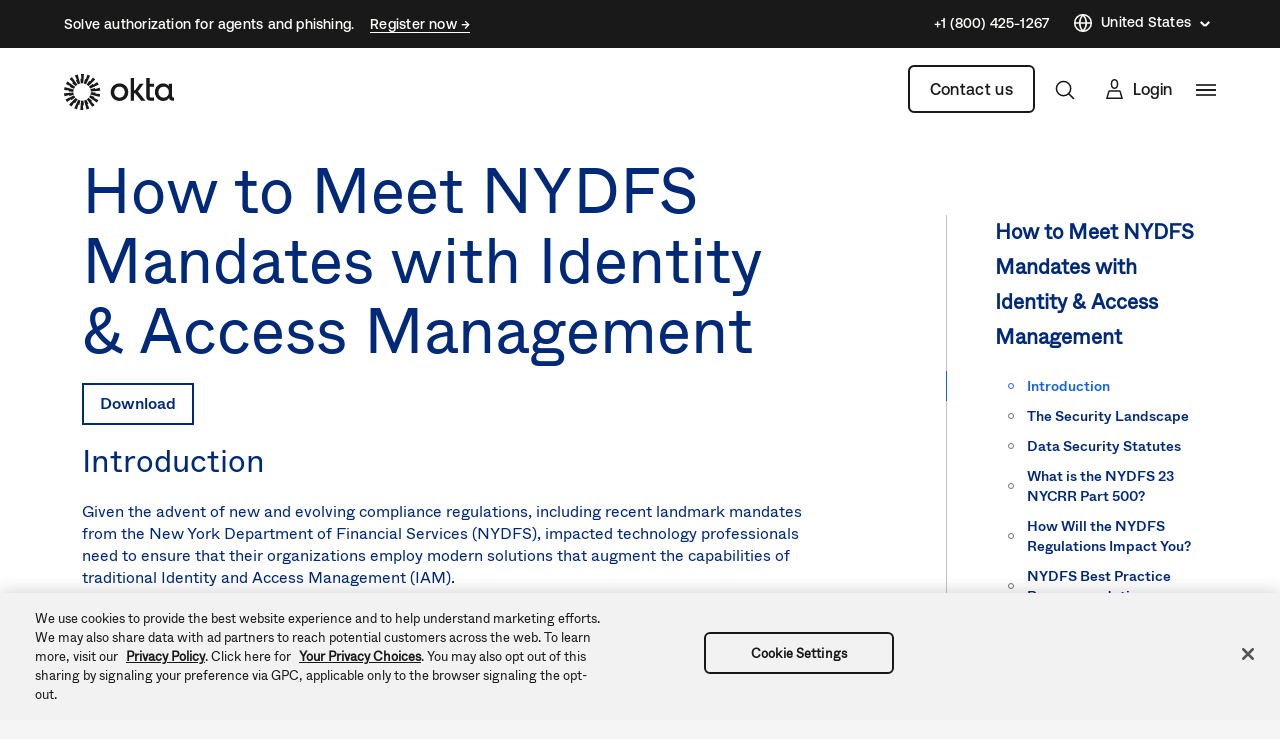

--- FILE ---
content_type: text/css
request_url: https://www.okta.com/sites/default/files/css/css_KEWOFjC1QLqSYiS8bQmcbKDCvPn4SlzYpePLFEUb0BM.css
body_size: 6868
content:
table.ck__TableBasic{border-collapse:collapse;border-spacing:0;border-color:#d7d7dc}table.ck__TableBasic tbody{display:table-row-group;vertical-align:middle;border:1px solid #d7d7dc}table.ck__TableBasic th{font-size:15px;font-weight:100;padding:18px 12px;border-style:solid;border-width:1px;overflow:hidden;word-break:normal;border-color:#d7d7dc;color:#6e6e78;background-color:#fff;vertical-align:middle;text-align:center}table.ck__TableBasic th.th-dark-gray{background-color:#c1c1c8;color:#fff}table.ck__TableBasic tr.tr-gray-row td,table.ck__TableBasic tr:nth-child(odd) td{background-color:#f5f5f6}table.ck__TableBasic td{font-size:15px;padding:18px 12px;border-style:solid;border-width:1px;overflow:hidden;word-break:normal;border-color:#d7d7dc;color:#6e6e78;background-color:#fff;vertical-align:top}table.ck__TableBasic td.td-header{background-color:#f5f5f6;vertical-align:middle;text-align:center}span.ck__text-color-dark{color:#191919}span.ck__text-color-alt-1{color:#6B665F}span.ck__text-color-alt-2{color:#F6F1E7;background-color:black}span.ck__text-color-light{color:#FFFEFA;background-color:black}li.cke_panel_listItem a span{font-size:1em !important}span.ck__display-1{font-size:128px}span.ck__display-2{font-size:112px}span.ck__display-3{font-size:96px}span.ck__display-4{font-size:80px}span.ck__display-5{font-size:72px}span.ck__title-1{font-size:64px}span.ck__title-2{font-size:56px}span.ck__title-3{font-size:48px}span.ck__title-4{font-size:40px}span.ck__body-1{font-size:32px}span.ck__body-2{font-size:24px}span.ck__body-3{font-size:20px}span.ck__body-4{font-size:16px}span.ck__body-5{font-size:14px}span.ck__medium-1{font-size:32px;font-weight:bold}span.ck__medium-2{font-size:24px;font-weight:bold}span.ck__medium-3{font-size:20px;font-weight:bold}span.ck__medium-4{font-size:16px;font-weight:bold}span.ck__medium-5{font-size:14px;font-weight:bold}ul.ck-cc-none-2{-webkit-column-count:2;-moz-column-count:2;column-count:2;list-style:none;margin:0;padding:0}ul.ck-cc-none-2 li{margin:0 0 .375rem;padding:0}img{max-width:100%;height:auto}
.chosen-container{position:relative;display:inline-block;vertical-align:middle;-webkit-user-select:none;-moz-user-select:none;-ms-user-select:none;user-select:none}.chosen-container-active{outline:3px solid #92BCFF}.chosen-container-active .chosen-drop{outline:3px solid #92BCFF}.chosen-container-active .chosen-single{z-index:9999}.chosen-container *{-webkit-box-sizing:border-box;box-sizing:border-box}.chosen-container .chosen-drop{position:absolute;top:100%;z-index:1010;padding:10px 0;width:100%;overflow:hidden;border:1px solid rgba(0,41,122,0.5);border-radius:0;background:#fff;clip:rect(0,0,0,0);-webkit-clip-path:inset(100% 100%);clip-path:inset(100% 100%)}.chosen-container.chosen-with-drop .chosen-drop{clip:auto;-webkit-clip-path:none;clip-path:none}.chosen-container a{cursor:pointer}.chosen-container .search-choice .group-name,.chosen-container .chosen-single .group-name{margin-right:4px;overflow:hidden;white-space:nowrap;-o-text-overflow:ellipsis;text-overflow:ellipsis;font-weight:normal;color:#999999}.chosen-container .search-choice .group-name:after,.chosen-container .chosen-single .group-name:after{content:':';padding-left:2px;vertical-align:top}.chosen-container-single .chosen-single{position:relative;padding:0 0 0 14px;-ms-flex-preferred-size:20%;flex-basis:20%;height:38px;line-height:34px;overflow:hidden;display:block;border:1px solid #AAAAB4;background-color:#F2F5FF;white-space:nowrap;color:#00297a;text-decoration:none}.chosen-container-single .chosen-single span{display:block;overflow:hidden;margin-right:26px;-o-text-overflow:ellipsis;text-overflow:ellipsis;font-weight:normal;white-space:nowrap}.chosen-container-single .chosen-single abbr{position:absolute;top:6px;right:26px;display:block;width:12px;height:12px;background:url(/themes/custom/okta_www_theme/images/chosen-sprite.png) -42px 1px no-repeat;font-size:1px}.chosen-container-single .chosen-single abbr:hover{background-position:-42px -10px}.chosen-container-single .chosen-single div{position:absolute;top:0;right:0;display:block;width:30px;height:100%}.chosen-container-single .chosen-single div b{display:block;width:100%;height:100%;background:url(/themes/custom/okta_www_theme/images/carrot.svg) no-repeat scroll center transparent;background-size:12px}.chosen-container-single.chosen-disabled .chosen-single abbr:hover{background-position:-42px -10px}.chosen-container-single .chosen-default{background-color:#fff;color:#00297a;font-weight:normal}.chosen-container-single .chosen-single-with-deselect span{margin-right:38px}.chosen-container-single .chosen-search{position:relative;z-index:1010;margin:0;padding:3px 4px;white-space:nowrap}.chosen-container-single .chosen-search input[type="text"]{margin:1px 0;padding:4px 20px 4px 5px;width:100%;height:auto;outline:0;border:1px solid #aaa;border-radius:3px;background:url(/themes/custom/okta_www_theme/images/chosen-sprite.png) no-repeat 100% -20px;font-size:1em;font-family:sans-serif;line-height:normal}.chosen-container-single .chosen-drop{margin-top:-1px;background-clip:padding-box}.chosen-container-single.chosen-container-single-nosearch .chosen-search{position:absolute;clip:rect(0,0,0,0);-webkit-clip-path:inset(100% 100%);clip-path:inset(100% 100%)}.chosen-container .chosen-results{color:#00297a;position:relative;overflow-x:hidden;overflow-y:auto;margin:0;padding:0;max-height:240px;-webkit-overflow-scrolling:touch}.chosen-container .chosen-results li{display:none;margin:0;padding:5px 10px;height:auto;line-height:20px;font-size:15px;list-style:none;word-wrap:break-word;-webkit-transition:0.4s background;-o-transition:0.4s background;transition:0.4s background;-webkit-touch-callout:none}.chosen-container .chosen-results li.active-result{display:list-item;cursor:pointer}.chosen-container .chosen-results li.disabled-result{display:list-item;color:#ccc;cursor:default}.chosen-container .chosen-results li.highlighted{background:#F2F5FF}.chosen-container .chosen-results li.no-results{color:#777;display:list-item;background:#f5f5f6}.chosen-container .chosen-results li.group-result{display:list-item;font-weight:bold;cursor:default}.chosen-container .chosen-results li.group-option{padding-left:15px}.chosen-container .chosen-results li em{font-style:normal;text-decoration:underline}.chosen-container-multi .chosen-choices{position:relative;overflow:hidden;margin:0;padding:0 5px;width:100%;height:auto;border:1px solid #aaa;background-color:#fff;background-image:-webkit-gradient(linear,left top,left bottom,color-stop(1%,#eee),color-stop(15%,#fff));background-image:-o-linear-gradient(#eee 1%,#fff 15%);background-image:linear-gradient(#eee 1%,#fff 15%);cursor:text}.chosen-container-multi .chosen-choices li{float:left;list-style:none}.chosen-container-multi .chosen-choices li.search-field{margin:0;padding:0;white-space:nowrap}.chosen-container-multi .chosen-choices li.search-field input[type="text"]{margin:1px 0;padding:0;height:25px;outline:0;border:0 !important;background:transparent !important;-webkit-box-shadow:none;box-shadow:none;color:#999;font-size:100%;font-family:sans-serif;line-height:normal;border-radius:0;width:25px}.chosen-container-multi .chosen-choices li.search-choice{position:relative;margin:3px 5px 3px 0;padding:3px 20px 3px 5px;border:1px solid #aaa;max-width:100%;border-radius:3px;background-color:#eeeeee;background-image:-webkit-gradient(linear,left top,left bottom,color-stop(20%,#f4f4f4),color-stop(50%,#f0f0f0),color-stop(52%,#e8e8e8),to(#eee));background-image:-o-linear-gradient(#f4f4f4 20%,#f0f0f0 50%,#e8e8e8 52%,#eee 100%);background-image:linear-gradient(#f4f4f4 20%,#f0f0f0 50%,#e8e8e8 52%,#eee 100%);background-size:100% 19px;background-repeat:repeat-x;background-clip:padding-box;-webkit-box-shadow:0 0 2px #fff inset,0 1px 0 rgba(0,0,0,0.05);box-shadow:0 0 2px #fff inset,0 1px 0 rgba(0,0,0,0.05);color:#333;line-height:13px;cursor:default}.chosen-container-multi .chosen-choices li.search-choice span{word-wrap:break-word}.chosen-container-multi .chosen-choices li.search-choice .search-choice-close{position:absolute;top:4px;right:3px;display:block;width:12px;height:12px;background:url(/themes/custom/okta_www_theme/images/chosen-sprite.png) -42px 1px no-repeat;font-size:1px}.chosen-container-multi .chosen-choices li.search-choice .search-choice-close:hover{background-position:-42px -10px}.chosen-container-multi .chosen-choices li.search-choice-disabled{padding-right:5px;border:1px solid #ccc;background-color:#e4e4e4;background-image:-webkit-gradient(linear,left top,left bottom,color-stop(20%,#f4f4f4),color-stop(50%,#f0f0f0),color-stop(52%,#e8e8e8),to(#eee));background-image:-o-linear-gradient(#f4f4f4 20%,#f0f0f0 50%,#e8e8e8 52%,#eee 100%);background-image:linear-gradient(#f4f4f4 20%,#f0f0f0 50%,#e8e8e8 52%,#eee 100%);color:#666}.chosen-container-multi .chosen-choices li.search-choice-focus{background:#d4d4d4}.chosen-container-multi .chosen-choices li.search-choice-focus .search-choice-close{background-position:-42px -10px}.chosen-container-multi .chosen-results{margin:0;padding:0}.chosen-container-multi .chosen-drop .result-selected{display:list-item;color:#ccc;cursor:default}.chosen-container-active.chosen-with-drop .chosen-single{background-color:#f5f5f6}.chosen-container-active.chosen-with-drop .chosen-single div b{background-image:url(/themes/custom/okta_www_theme/images/carrot--up.svg)}.chosen-disabled{opacity:0.5 !important;cursor:default}.chosen-disabled .chosen-single{cursor:default}.chosen-disabled .chosen-choices .search-choice .search-choice-close{cursor:default}.chosen-rtl{text-align:right}.chosen-rtl .chosen-single{overflow:visible;padding:0 8px 0 0}.chosen-rtl .chosen-single span{margin-right:0;margin-left:26px;direction:rtl}.chosen-rtl .chosen-single div{right:auto;left:3px}.chosen-rtl .chosen-single abbr{right:auto;left:26px}.chosen-rtl .chosen-single-with-deselect span{margin-left:38px}.chosen-rtl .chosen-choices li{float:right}.chosen-rtl .chosen-choices li.search-field input[type="text"]{direction:rtl}.chosen-rtl .chosen-choices li.search-choice{margin:3px 5px 3px 0;padding:3px 5px 3px 19px}.chosen-rtl .chosen-choices li.search-choice .search-choice-close{right:auto;left:4px}.chosen-rtl.chosen-container-single .chosen-results{margin:0 0 4px 4px;padding:0 4px 0 0}.chosen-rtl .chosen-results li.group-option{padding-right:15px;padding-left:0}.chosen-rtl.chosen-container-active.chosen-with-drop .chosen-single div{border-right:none}.chosen-rtl .chosen-search input[type="text"]{padding:4px 5px 4px 20px;background:url(/themes/custom/okta_www_theme/images/chosen-sprite.png) no-repeat -30px -20px;direction:rtl}.chosen-rtl.chosen-container-single .chosen-single div b{background-position:6px 2px}.chosen-rtl.chosen-container-single.chosen-with-drop .chosen-single div b{background-position:-12px 2px}@media only screen and (-webkit-min-device-pixel-ratio:1.5),only screen and (-o-min-device-pixel-ratio:3/2),only screen and (min-resolution:144dpi),only screen and (min-resolution:1.5dppx){.chosen-rtl .chosen-search input[type="text"],.chosen-container-single .chosen-single abbr,.chosen-container-single .chosen-search input[type="text"],.chosen-container-multi .chosen-choices .search-choice .search-choice-close,.chosen-container .chosen-results-scroll-down span,.chosen-container .chosen-results-scroll-up span{background-image:url(/themes/custom/okta_www_theme/images/chosen-sprite%402x.png) !important;background-size:52px 37px !important;background-repeat:no-repeat !important}}
.LanguageSwitcher{position:relative}.LanguageSwitcher ul{background:#fff;position:absolute;bottom:40px;width:180px;border:1px solid #c3c3c9}.LanguageSwitcher li{padding:5px 5px 5px 15px}@media (max-width:767.98px){.LanguageSwitcher li{border-right:none}}.LanguageSwitcher li:hover{background-color:#f0f4fe}.LanguageSwitcher li a{display:block;color:#00297a;text-decoration:none;font-size:16px;height:26px;line-height:26px}.LanguageSwitcher--alternate ul{padding:8px 0;border:1px solid;border-color:rgba(255,254,250,0.1);-webkit-box-shadow:0px 32px 80px rgba(0,0,0,0.08),0px 12px 32px rgba(0,0,0,0.04);box-shadow:0px 32px 80px rgba(0,0,0,0.08),0px 12px 32px rgba(0,0,0,0.04);background-color:#fffefa;border-radius:6px}.LanguageSwitcher--alternate ul li:hover{background-color:rgba(175,171,161,0.25)}.LanguageSwitcher--alternate ul li a{display:-webkit-box;display:-ms-flexbox;display:flex;-webkit-box-align:center;-ms-flex-align:center;align-items:center}.is-inactive .LanguageSwitcher ul{border:0;clip:rect(1px 1px 1px 1px);clip:rect(1px,1px,1px,1px);height:1px;margin:-1px;overflow:hidden;padding:0;position:absolute;width:1px}#footer__language-content span{color:#fff;padding-left:5px;cursor:pointer;position:relative}@media not all and (min-resolution:0.001dpcm){#footer__language-content span{padding-left:0}}#footer__language-content span:before,#footer__language-content span:after{content:"";width:6px;height:1px;background-color:#fff;position:absolute;top:50%;right:-15px;-webkit-transition:all 0.2s linear;-o-transition:all 0.2s linear;transition:all 0.2s linear}#footer__language-content span:before{-webkit-transform:rotate(-45deg);-ms-transform:rotate(-45deg);transform:rotate(-45deg)}#footer__language-content span:after{right:-19px;-webkit-transform:rotate(45deg);-ms-transform:rotate(45deg);transform:rotate(45deg)}#footer__language-content svg{cursor:pointer;stroke:#fff;width:16px;height:16px;vertical-align:middle}#footer__language-content svg path{stroke:#fff}#footer__language-content svg circle{stroke:#fff}#footer__language-content.is-inactive span:before{-webkit-transform:rotate(45deg);-ms-transform:rotate(45deg);transform:rotate(45deg)}#footer__language-content.is-inactive span:after{-webkit-transform:rotate(-45deg);-ms-transform:rotate(-45deg);transform:rotate(-45deg)}@media (max-width:991.98px){#footer__language-content{margin:0 auto 2em}}#header__language-content{display:-webkit-box;display:-ms-flexbox;display:flex;-webkit-box-align:center;-ms-flex-align:center;align-items:center;padding-right:25px;margin-top:-2px}#header__language-content span{color:#00297a;padding-left:5px;cursor:pointer;position:relative;display:inline-block}#header__language-content span:before,#header__language-content span:after{content:"";width:6px;height:1px;background-color:#00297a;position:absolute;top:50%;right:-15px;-webkit-transition:all 0.2s linear;-o-transition:all 0.2s linear;transition:all 0.2s linear}#header__language-content span:before{-webkit-transform:rotate(-45deg);-ms-transform:rotate(-45deg);transform:rotate(-45deg)}#header__language-content span:after{right:-19px;-webkit-transform:rotate(45deg);-ms-transform:rotate(45deg);transform:rotate(45deg)}#header__language-content svg{cursor:pointer;stroke:#00297a;-webkit-box-flex:1;-ms-flex:1 0 16px;flex:1 0 16px;width:16px;height:16px}#header__language-content svg path{stroke:#00297a}#header__language-content svg circle{stroke:#00297a}#header__language-content .LanguageSwitcher ul{bottom:auto;top:1rem;z-index:100;right:-20px}#header__language-content .LanguageSwitcher ul li,#header__language-content .LanguageSwitcher ul a{border:none !important;color:#00297a !important}.u-bgColor--00297a #header__language-content span{color:#fff}.u-bgColor--00297a #header__language-content span:before,.u-bgColor--00297a #header__language-content span:after{background-color:#fff}.u-bgColor--00297a #header__language-content svg{stroke:#fff}.u-bgColor--00297a #header__language-content svg path{stroke:#fff}.u-bgColor--00297a #header__language-content svg circle{stroke:#fff}#header__language-content.is-inactive span:before{-webkit-transform:rotate(45deg);-ms-transform:rotate(45deg);transform:rotate(45deg)}#header__language-content.is-inactive span:after{-webkit-transform:rotate(-45deg);-ms-transform:rotate(-45deg);transform:rotate(-45deg)}@media (max-width:767.98px){#header__language-content{display:none}}#header__language-content.header__language-content--alternate *{font-family:"Aeonik Regular","-apple-system","BlinkMacSystemFont","Segoe UI","Roboto","Oxygen-Sans","Ubuntu","Cantarell","Helvetica Neue",sans-serif}#header__language-content.header__language-content--alternate:hover span{border-color:#fffefa}#header__language-content.header__language-content--alternate span{color:#fffefa;border-bottom:1px solid;border-color:transparent;line-height:19.6px;-webkit-transition:all 0.3s ease;-o-transition:all 0.3s ease;transition:all 0.3s ease;font-weight:500}#header__language-content.header__language-content--alternate span:before,#header__language-content.header__language-content--alternate span:after{height:1.5px;background-color:#fffefa}#header__language-content.header__language-content--alternate svg{stroke:#fffefa;-webkit-box-flex:1;-ms-flex:1 0 20px;flex:1 0 20px;width:20px;height:20px}#header__language-content.header__language-content--alternate svg path{stroke:#fffefa}#header__language-content.header__language-content--alternate svg circle{stroke:#fffefa}#header__language-content.header__language-content--alternate .language-link{color:#191919 !important}.footer_alternate .LanguageSwitcher--alternate *{font-family:"Aeonik Regular","-apple-system","BlinkMacSystemFont","Segoe UI","Roboto","Oxygen-Sans","Ubuntu","Cantarell","Helvetica Neue",sans-serif}.footer_alternate .LanguageSwitcher--alternate:hover span{border-color:#fffefa}.footer_alternate .LanguageSwitcher--alternate span{color:#fffefa;border-bottom:1px solid;border-color:transparent;line-height:19.6px;-webkit-transition:all 0.3s ease;-o-transition:all 0.3s ease;transition:all 0.3s ease;font-weight:500}.footer_alternate .LanguageSwitcher--alternate span:before,.footer_alternate .LanguageSwitcher--alternate span:after{height:1.5px;background-color:#fffefa}.footer_alternate .LanguageSwitcher--alternate svg{stroke:#fffefa;-webkit-box-flex:1;-ms-flex:1 0 20px;flex:1 0 20px;width:20px;height:20px}.footer_alternate .LanguageSwitcher--alternate svg path{stroke:#fffefa}.footer_alternate .LanguageSwitcher--alternate svg circle{stroke:#fffefa}.footer_alternate .LanguageSwitcher--alternate .language-link,.footer_alternate .LanguageSwitcher--alternate .is-untranslated{color:#191919 !important}
.lazyload{visibility:hidden}.lazyloaded{visibility:visible}
.BodyParagraph table{width:100%}@media (max-width:991.98px){.BodyParagraph table{display:block;overflow-x:auto;white-space:nowrap}}
.Tile{display:-webkit-box;display:-ms-flexbox;display:flex;-webkit-box-orient:vertical;-webkit-box-direction:normal;-ms-flex-direction:column;flex-direction:column;-ms-flex-item-align:stretch;align-self:stretch;position:relative;color:inherit;width:100%;border-radius:4px;font-weight:inherit;overflow:hidden;padding:24px;-webkit-transition:all 0.3s ease 0s;-o-transition:all 0.3s ease 0s;transition:all 0.3s ease 0s;min-height:220px}.Tile:visited{color:inherit}.PageSection .Tile{background-color:#F5F5F6}.PageSection.u-bgColor--f5f5f6 .Tile{background-color:white}.Tile__kicker{color:#00297a;font-size:.87497rem;font-weight:600;text-transform:uppercase}.Tile__title{margin-top:0}.Tile__content{margin-bottom:1.5rem}.Tile__link{display:inline-block;color:#00297a;font-weight:600;margin-top:auto;border-bottom:1px solid;border-bottom-color:inherit;-ms-flex-item-align:start;align-self:flex-start}.Tile.has-aura{background:#fafafa;min-height:100%;padding:24px;text-decoration:none}.Tile.has-aura::after{content:'';top:0;left:0;width:0;height:100%;position:absolute;background-image:url(/themes/custom/okta_www_theme/images/aura.svg);background-repeat:no-repeat;background-position:-10% 100%;background-size:790px;-webkit-transition:all 0.5s;-o-transition:all 0.5s;transition:all 0.5s;-webkit-transition-timing-function:ease;-o-transition-timing-function:ease;transition-timing-function:ease;z-index:0;opacity:0}.Tile.has-aura:hover{-webkit-box-shadow:0 8px 15px #ccc;box-shadow:0 8px 15px #ccc}.Tile.has-aura:hover::after{opacity:0.08;width:100%}a.Tile{cursor:pointer;border-bottom:none;-webkit-box-shadow:none;box-shadow:none}a.Tile:active,a.Tile:focus,a.Tile:hover{-webkit-box-shadow:rgba(0,0,0,0.2) 0 8px 15px;box-shadow:rgba(0,0,0,0.2) 0 8px 15px;color:#fff;background-color:#00297a}a.Tile:active h1,a.Tile:active h2,a.Tile:active h3,a.Tile:active h4,a.Tile:active h5,a.Tile:active h6,a.Tile:active p,a.Tile:active small,a.Tile:active a,a.Tile:active span,a.Tile:active div,a.Tile:active .Cta--default .Cta__link,a.Tile:active .button-secondary,a.Tile:focus h1,a.Tile:focus h2,a.Tile:focus h3,a.Tile:focus h4,a.Tile:focus h5,a.Tile:focus h6,a.Tile:focus p,a.Tile:focus small,a.Tile:focus a,a.Tile:focus span,a.Tile:focus div,a.Tile:focus .Cta--default .Cta__link,a.Tile:focus .button-secondary,a.Tile:hover h1,a.Tile:hover h2,a.Tile:hover h3,a.Tile:hover h4,a.Tile:hover h5,a.Tile:hover h6,a.Tile:hover p,a.Tile:hover small,a.Tile:hover a,a.Tile:hover span,a.Tile:hover div,a.Tile:hover .Cta--default .Cta__link,a.Tile:hover .button-secondary{color:#fff}a.Tile:active .button-secondary,a.Tile:focus .button-secondary,a.Tile:hover .button-secondary{color:#fff;border-color:#fff}a.Tile:active svg circle,a.Tile:active svg path,a.Tile:active svg polygon,a.Tile:active svg rect,a.Tile:focus svg circle,a.Tile:focus svg path,a.Tile:focus svg polygon,a.Tile:focus svg rect,a.Tile:hover svg circle,a.Tile:hover svg path,a.Tile:hover svg polygon,a.Tile:hover svg rect{fill:white}.PageSection a.Tile:active,.PageSection a.Tile:focus,.PageSection a.Tile:hover{background-color:#00297a}.PageSection.u-bgColor--f5f5f6 a.Tile:active,.PageSection.u-bgColor--f5f5f6 a.Tile:focus,.PageSection.u-bgColor--f5f5f6 a.Tile:hover{background-color:#00297a}a.Tile:active:after,a.Tile:focus:after,a.Tile:hover:after{opacity:0.08;width:100%}a.Tile:active a.Tile__link,a.Tile:focus a.Tile__link,a.Tile:hover a.Tile__link{color:#1662dd}a.Tile:hover{background:#00297a !important}a.Tile:hover .Tile__kicker,a.Tile:hover .Tile__title,a.Tile:hover .Tile__content,a.Tile:hover .Tile__link{color:#fff}
.TableOfContents{height:100%;position:relative;z-index:10}@media (min-width:768px){.adminimal-admin-toolbar .TableOfContents-wrap{top:295px}}.TableOfContents-wrap{margin-bottom:1.5rem}@media (min-width:768px){.TableOfContents-wrap{position:-webkit-sticky;position:sticky;top:215px}}.TableOfContents-wrap:last-child{margin-bottom:0}.TableOfContents-indicator{-webkit-transition:height 0.4s,-webkit-transform 0.4s;transition:height 0.4s,-webkit-transform 0.4s;-o-transition:height 0.4s,transform 0.4s;transition:height 0.4s,transform 0.4s;transition:height 0.4s,transform 0.4s,-webkit-transform 0.4s;background:#1662dd;display:none;height:0;left:0;position:absolute;top:0;width:1px;z-index:10}.TableOfContents-item{display:block;font-size:.87497rem;font-weight:400;position:relative;text-align:left}.TableOfContents-item,.TableOfContents-item:active,.TableOfContents-item:hover,.TableOfContents-item:visited{color:#00297a;text-decoration:none}.TableOfContents-footer{padding-top:1rem;width:100%}.TableOfContents .is-level1,.TableOfContents .is-level2,.TableOfContents .is-level3,.TableOfContents .is-level4,.TableOfContents .is-level5,.TableOfContents .is-level6{border-left:1px solid #c1c1c8;cursor:pointer}.TableOfContents .is-level2,.TableOfContents .is-level3,.TableOfContents .is-level4,.TableOfContents .is-level5,.TableOfContents .is-level6{padding-top:5px;padding-bottom:5px;font-size:14px;line-height:20px}.TableOfContents .is-level3:before,.TableOfContents .is-level4:before,.TableOfContents .is-level5:before,.TableOfContents .is-level6:before{-webkit-transition:border 0.4s;-o-transition:border 0.4s;transition:border 0.4s;border:1px solid #6e6e78;border-radius:100%;content:'';display:block;height:6px;left:0;position:absolute;top:50%;-webkit-transform:translate(-50%,-50%);-ms-transform:translate(-50%,-50%);transform:translate(-50%,-50%);width:6px}.TableOfContents .is-level1{font-size:1.30622rem;font-weight:700;padding-bottom:1rem;padding-left:3rem}.TableOfContents .is-level1:nth-child(2){padding-top:0}.TableOfContents .is-level2{padding-left:3rem}.TableOfContents .is-level2:nth-child(1){padding-top:0}.TableOfContents .is-level3{padding-left:5rem}.TableOfContents .is-level3:before{left:4rem}.TableOfContents .is-level4{padding-left:7rem}.TableOfContents .is-level4:before{left:6rem}.TableOfContents .is-level5{padding-left:9rem}.TableOfContents .is-level5:before{left:8rem}.TableOfContents .is-level6{padding-left:11rem}.TableOfContents .is-level6:before{left:10rem}.TableOfContents.is-mounted:not(.is-mobile) .TableOfContents-indicator{display:block}.TableOfContents.is-mounted:not(.is-mobile) .is-active{color:#1662dd}.TableOfContents.is-mounted:not(.is-mobile) .is-active:before{border-color:#1662dd}.TableOfContents.is-mobile .is-level1{border-bottom:1px solid #c1c1c8;margin-bottom:1rem}.TableOfContents.is-mobile .is-level1,.TableOfContents.is-mobile .is-level2,.TableOfContents.is-mobile .is-level3,.TableOfContents.is-mobile .is-level4,.TableOfContents.is-mobile .is-level5,.TableOfContents.is-mobile .is-level6{border-left:0}.TableOfContents.is-mobile .is-level1,.TableOfContents.is-mobile .is-level2{padding-left:0}.TableOfContents.is-mobile .is-level3{padding-left:2rem}.TableOfContents.is-mobile .is-level3:before{left:1rem}.TableOfContents.is-mobile .is-level4{padding-left:4rem}.TableOfContents.is-mobile .is-level4:before{left:3rem}.TableOfContents.is-mobile .is-level5{padding-left:6rem}.TableOfContents.is-mobile .is-level5:before{left:5rem}.TableOfContents.is-mobile .is-level6{padding-left:8rem}.TableOfContents.is-mobile .is-level6:before{left:7rem}
.ResourcePage__title{text-align:center;font-weight:bold}.ResourcePage__title.title_align-left{text-align:left}.ResourcePage blockquote{padding:3rem;background:url(/themes/custom/okta_www_theme/images/icon-quotation-mark.svg) no-repeat 0 40px;background-size:108px;border-top:1px solid #e6e6e8;border-bottom:1px solid #e6e6e8;border-left:0;margin:3rem 0}.ResourcePage .Tile h4{text-transform:uppercase}
.WhitepaperFull__thumbnail{max-width:300px}
.has-promo .HeaderPromo{display:block;width:100%}.HeaderPromo .HeaderPromo__wrapper.container{-webkit-box-pack:justify;-ms-flex-pack:justify;justify-content:space-between}.HeaderPromo .nav-bar-support{margin-right:25px}.HeaderPromo .nav-bar-support a{font-weight:600}@media all and (max-width:820px){.HeaderPromo .nav-bar-support{display:none}}.HeaderPromo #homepage-top-promo{width:100%;text-align:left;margin-bottom:20px;padding:8px 0;font-size:14px;position:relative;-webkit-transition:border 0.5s ease;-o-transition:border 0.5s ease;transition:border 0.5s ease;height:42px}.HeaderPromo #homepage-top-promo a{text-decoration:none;border-bottom:1px solid #00297a;color:#00297a;-webkit-transition:all 0.3s ease;-o-transition:all 0.3s ease;transition:all 0.3s ease}.HeaderPromo #homepage-top-promo a:hover{color:#1662DD;border-bottom:1px solid #1662DD}.HeaderPromo #homepage-top-promo.gradient-blue{background:#001497;background:-webkit-gradient(linear,left top,right top,color-stop(0,#001497),to(#007dc1));background:-o-linear-gradient(left,#001497 0,#007dc1 100%);background:linear-gradient(to right,#001497 0,#007dc1 100%);color:#fff}.HeaderPromo #homepage-top-promo.gradient-blue .Promo__text p{color:#fff}.HeaderPromo #homepage-top-promo.gradient-blue .Promo__cta{color:#fff}.HeaderPromo #homepage-top-promo.gradient-blue .Promo__cta a{color:#fff}.HeaderPromo #homepage-top-promo.gradient-blue .Promo__cta a:hover{color:#92BCFF}.HeaderPromo #homepage-top-promo.u-bgColor--00297a{color:#fff}.HeaderPromo #homepage-top-promo.u-bgColor--00297a a{color:#fff;border-bottom:1px solid #fff}.HeaderPromo #homepage-top-promo.u-bgColor--00297a a:hover{color:#1662DD;border-bottom:1px solid #1662DD}.HeaderPromo #homepage-top-promo p{margin-bottom:0;vertical-align:top}.HeaderPromo #homepage-top-promo .Promo__items{position:relative;margin-right:1rem;-webkit-box-flex:1;-ms-flex:1 1 auto;flex:1 1 auto}.HeaderPromo #homepage-top-promo .Promo__item{display:-webkit-box;display:-ms-flexbox;display:flex;-webkit-box-align:center;-ms-flex-align:center;align-items:center}.HeaderPromo #homepage-top-promo .Promo__item:not(:first-child){display:none}.HeaderPromo #homepage-top-promo .Promo__text{display:inline-block;margin-right:1rem;vertical-align:top;max-width:75%}.HeaderPromo #homepage-top-promo .Promo__text p{white-space:nowrap;overflow:hidden;-o-text-overflow:ellipsis;text-overflow:ellipsis;font-size:14px}.HeaderPromo #homepage-top-promo .Promo__cta{display:inline-block;vertical-align:top}.HeaderPromo #homepage-top-promo .Promo__cta a{font-size:14px}.HeaderPromo #homepage-top-promo .Promo__close{position:absolute;top:50%;-webkit-transform:translateY(-50%);-ms-transform:translateY(-50%);transform:translateY(-50%);right:20px;cursor:pointer;height:20px;width:20px;background-image:url(/themes/custom/okta_www_theme/images/promo-icon-close.svg);background-size:12px 12px;background-repeat:no-repeat;background-position:center}@media all and (max-width:1060px){.HeaderPromo #homepage-top-promo{position:fixed;top:0;left:0;margin:0;z-index:21}}.HeaderPromo--alternate *{font-family:"Aeonik Medium","-apple-system","BlinkMacSystemFont","Segoe UI","Roboto","Oxygen-Sans","Ubuntu","Cantarell","Helvetica Neue",sans-serif}.HeaderPromo--alternate .HeaderPromo__wrapper.container{max-height:20px;font-weight:500;letter-spacing:0.015em}@media all and (max-width:1200px){.HeaderPromo--alternate .HeaderPromo__wrapper.container{padding:0 4rem}}@media all and (max-width:768px){.HeaderPromo--alternate .HeaderPromo__wrapper.container{padding:0 1rem;letter-spacing:0}}.HeaderPromo--alternate #homepage-top-promo{height:auto;padding:14px 0;margin-bottom:16px}.HeaderPromo--alternate #homepage-top-promo.u-bgColor--191919{color:#fffefa;background-color:#191919}.HeaderPromo--alternate #homepage-top-promo.u-bgColor--191919 a{color:#fffefa;line-height:19.6px}.HeaderPromo--alternate #homepage-top-promo.u-bgColor--191919 a span{-webkit-transition:all 0.3s ease;-o-transition:all 0.3s ease;transition:all 0.3s ease;border-bottom:1px solid;border-color:transparent}.HeaderPromo--alternate #homepage-top-promo.u-bgColor--191919 a:focus{outline:3px solid rgba(107,102,95,0.8);outline-offset:2px;border-radius:4px;-webkit-transition:none;-o-transition:none;transition:none}.HeaderPromo--alternate #homepage-top-promo.u-bgColor--191919 .nav-bar-support{margin:0}.HeaderPromo--alternate #homepage-top-promo.u-bgColor--191919 .nav-bar-link a{margin-right:1.5rem;display:-webkit-box;display:-ms-flexbox;display:flex;-webkit-box-align:center;-ms-flex-align:center;align-items:center;font-weight:500;border:none}.HeaderPromo--alternate #homepage-top-promo.u-bgColor--191919 .nav-bar-link a:hover span,.HeaderPromo--alternate #homepage-top-promo.u-bgColor--191919 .nav-bar-link a:focus span{border-color:#fffefa}.HeaderPromo--alternate #homepage-top-promo.u-bgColor--191919 .nav-bar-link svg{width:20px;margin-right:0.5rem}@media all and (max-width:1279px){.HeaderPromo--alternate #homepage-top-promo.u-bgColor--191919 .nav-bar-link{display:none}}.HeaderPromo--alternate #homepage-top-promo.u-bgColor--191919 .Promo__items{margin-right:0}.HeaderPromo--alternate #homepage-top-promo.u-bgColor--191919 .Promo__items a{border-color:#fffefa}.HeaderPromo--alternate #homepage-top-promo.u-bgColor--191919 .Promo__items a:hover{color:#b6caff;border-color:#b6caff}@media all and (min-width:768px){.HeaderPromo--alternate #homepage-top-promo.u-bgColor--191919 .Promo__cta a::after{content:"→"}}


--- FILE ---
content_type: text/plain
request_url: https://c.6sc.co/?m=1
body_size: 4
content:
6suuid=4618d01775d60000526c81694b01000071fb6300

--- FILE ---
content_type: application/javascript;charset=utf-8
request_url: https://api.intellimize.co/client/117351982.js
body_size: 292925
content:
var cPubgJNt = "[base64]/[base64]/[base64]/[base64]/[base64]/[base64]/[base64]/[base64]/K1FVI2ZrQyBCeHwdBkJ4fE5HVXh/TVVef35BUFBvfEZOQnh8GgMKL2tGUF1vfEYhCyMtH0dVeg0bDBMrLQBHVXodFQ4COWtGUEtvfEYHES8gACsDOWtGUF1vezZHVXh/[base64]/[base64]/IBALCS0dEQ4CKTobEBRvfEZYQn8MUVcjb3kwR1AOa0MmS298RlBWfX5CV1N/[base64]/[base64]/DVFQVSI6ABIUcGFbFRA9YBsJEytgFw0KZTsfTRQnLxgOSig7BwsJLz0HTUJ/[base64]/DFFQVS4hFxcKLyAATBY/KwYbNC8iEQETJTw1DgtiaRoDEW97NgMVIy9ZDgYoKxhfQn8NUVBVBy8dDEJ/DVFQVW97MEVOZCIRDAA+JlFQV3dzSUdVen9PR1V4YlFQVS4hFxcKLyAATBY/KwYbNC8iEQETJTw1DgtiaRoDEW97NgMVIy9ZDgYoKxhfQn8NUVBVBy8dDEJ/[base64]/DBwQAixzUVckb3xGTRIhYQQDFT4gERAUZSMRBxNnIQEQSjovBhYJLzwHTUJ/DVFQVW97MEVOZCIRDAA+JlFQV3dzSUdVen9PR1V4YlFQVS4hFxcKLyAATBY/KwYbNC8iEQETJTw1DgtiaRoDEW97NgMVIy9ZDgYoKxhfQn8NUVBVBy8dDEJ/[base64]/dk1VUG98Rk5CeHwaAwova0ZQXW98RiEIJDoVARNvfEQxBiYrB0dVeg0gI0J4fhcODiklUVBVZmtGUAI8KxoWLi49UVBVcGtBIEJ4fEVXUHp8RVZWe2tGUEJ/[base64]/[base64]/e0BUQnh8TkdQCGtGUAkrIxFHVXh0UVBVCx4+PS0aETUOECs3Bz00IiEDPSQeDytSUXh+RlZCeHxYR1V4PQADEy9rRlBdb3xGDg48K1FQVWZrRlAXOCsXDQkuJwALCCQ9UVBVcGtBIEJ/[base64]/[base64]/[base64]/DFFXI295MEdQDmtDJktvfEZQVn1+Q1NfeX1RUFVwa0MgQnh8GgMKL2tGUF1vfEYjNwARPjI4CSEaFgYpOicDCy89KzEiBxE5JCZvfEQUVW98REpWY2tGUEtvfEYPAj48HQEUb3xGWEJ/DFFXI2ZrRlACMj4REA4vIBcHFG98RlhCfQxRUFV+f0NQVXh4TFJCeHxOR1AIa0ZQCSsjEUdVeHRRUFULHj49LRoRNw0JPi8XFjQrIhEROBkLOT0qDA9RUFc8fFFQVWZrRlATMz4RR1V4dFFQVSssUVBVZmtGUAY/Kh0HCSkrPQYUb3xGWEJ/[base64]/[base64]/[base64]/[base64]/USNWbwtHR195azUjQg99UVpVbwwwRyJ5a0xRQggNUSdUb3ZGRyVzazFRQnJ/[base64]/[base64]/azZSQnILUSdSb3ZBRyZ/[base64]/QFJCeHtPDgI+OhEQSjk+FQEOJClOTFd6exEPQn0KUVBVb3kwR1AOYlFQVT48FQQBIy01DgslLRUWDiUgUVBVcGtDIEJ4fEJTUHp3RlFRfWtGUF1veTZHVXgiGxUCOAsaBhclJxoWQnh8TlJLb3xGFxc6KwYnCS4+GwsJPmtGUF1/flFVI2ZrRlBRe3lEW1V5eExHVXh0UVUlb3xGDgg9KwYnCS4+GwsJPmtGUF1/[base64]/[base64]/Kh0HCSkrPQYUb3xGWEJ/[base64]/[base64]/UVtUbwtHR197azVaQg99UVpVb3ZGRyJ/a0wkQgsIUSdfb3ZHRyUOazFRQnJ/[base64]/USMibwtCR14OazVTQg96USAlbwxCRyJ5a0xQQnN8USdRb3dBR15zazFRQnJ/UVpfbwtHR197azVUQg99UVpWbww2RyJ5a0xTQnN5USdUb3ZFR19+a0chSCYnUVEib3s3DEJ4flFQV298REdVemtGUkJ4flFRJCYnUVEibwtMRyZ8a0wgQg95USNeb3YwRyJ5a0xQQnJ8USdUb3ZGR18LazFRQnJ/[base64]/[base64]/[base64]/[base64]/[base64]/UVshbwtHR195a01XQg99UVpVbw9HRyJ5a0xRQnJ9USdUb3ZGRyV9azFRQnJ9USBUbwtHR194azZSQg99UVpWbw82RyJ/[base64]/a0wmQnN2USdUb3ZFRyYIazFRQnJ+UVpWbwtHR194a0xaQg99UVpVb3Y1RyJ/azUnQnJ3USdSb3ZBRyZyazFRQnJ/USMlbwtHR197a01bQg99UVpVb3Y2R1QJYRgLQnkLUVckJGtGUkJ4flFQV298REdVemtGUkJ5DRgLQnkLNSZCD31RWlVvdkAuIwseUSdUb3ZFRyYLazFRQnJ/[base64]/a0wmQnN2USdTbwxMR196azFRQnJ/USMibwtHR194azZRQg99UVpUbwxHRyJ5a0xRQnJ2USdUb3ZHRyYOazFRQnJ9USAkbwtHR195azUgQg99UVpUb3dDRyJ5a0xRQgsNUSdUb3ZHRyUJazFRQnJ9USBUbwtHR197a0wgQg99UVpVb3ZNRyJ9azUnQgt/USdQb3dER198a0chSCYnUVEib3s3DEJ4flFQV298REdVemtGUkJ4flFRJCYnUVEibwtBR19/[base64]/IxEME2Q/[base64]/[base64]/[base64]/eUJHVXhiUVBVa39MVVJze0RUVG98RkdSDmJRUFU6LxMHLi49UVBVcGtBIEJ4fEVRUH1+RVpUfGtGUEJ/[base64]/ClNLSSYrGgUTImtGUlp3c1FQV3t1UVBVZmtGUAMlLQEPAiQ6WhMSLzwNMQImKxcWCDgPGA5PbSodFEkiKxUGAjgRKw4ILScaRU5kIhEMAD4mUVBXd3NJR1V6f09HVXhrQSZLb3xGAAg/[base64]/[base64]/[base64]/[base64]/[base64]/QlBCeHxOR1AIa0ZQCSsjEUdVeHRRUFUPOBEME298RE9CeH41DAYmNwcWQnh+JgcULy8GAQ9vfEQkCDgjUVBXGTsWDw4+a0ZQS298RhYeOitRUFVwa0ZQBD89AA0Kb3xGTkJ4fBUSDgQvGQdCeHxOR1V4f0c9JiQvGBsUPhwREQIrPBcKQnh8UVUjZmtGUFZ/[base64]/[base64]/[base64]/[base64]/[base64]/[base64]/[base64]/[base64]/QVVXenlEUV9vfEZYQn0MUVBVJC8ZB0J4fE5HVXgNGAsEIXRRUFcaPBsGEik6UVBXGi8TB0J4fjwHFSVrRlIkHg9RUFVma0ZQEzM+EUdVeHRRUFUpIh0BDG98Rk5CeHwEAwAvBxARQnh8TkdSCGtGUFZ5eUJbX3t+REdVeGJRUFV7fUNUXnJ/[base64]/[base64]/ClhHVXg9EQ4CKTobEEJ4fE5HVXhrQSADKzoVTwQlIwQNCS8gAE8TMz4RXwQ+L1FXI298RANCfwwcEAIsc1NNATgrEU8TOCcVDkhta0EmQnh8UVUjZmtGUFZ/eURSUHl4QEdVeHRRVSVvfEYMBicrUVBVcGtGUCQmJxcJQnh+AA1CeH4ACgJvfEQkFS8rUVBXHjwdAwtvfEQyBi0rUVBVZmtGUBMzPhFHVXh0UVBVKSIdAQxvfEZOQnh8BAMALwcQEUJ4fE5HUghrRlBWeXlCW197ekJHVXhrQSZLb3xGEQImKxcWCDhrRlBdb3xGA0J/[base64]/[base64]/ekxTQnh8UVcjZmtGUBQvIhEBEyU8UVBVcGtGUEkmLw0NEj4RKwEIJDoRDBNvfEQDQnh8UVUjZmtGUFZ/[base64]/C0lHUglrRlBPIjoAEl1veTcKEz4+B1hOdWFbR1IJa0ZQQn8KWEdSCCYGBwFvezFfQn8NUVBVb3xHR1IJa0ZQQn8KXUdVeGtDJktvfEZTUn1+RFVRf3tRUFVwa0MgQnh8GgMKL2tGUF1vfEYhCyMtH0dVeiEaR1V6L04MCD5mUVclIjwRBEJ/[base64]/DVFQVW97ME5CfwwcEAIsa0EnWm97N0dVeGtGUUJ/[base64]/elFQVWZrRlBWeXlCW19+dk1HVXhrQSZLb3xGEQImKxcWCDhrRlBdb3xGA0J/DBwQAixkSQEGOCsREBRnJBsASjohBxYOJCkHR1IOYlFQV2QNFRACLzwHNA4vOVFQV2Q4HQcQOWMGDRBvfEQDQnh8UVUjZmtGUFZ/[base64]/[base64]/[base64]/R1VRc3ZCVl9vfEZHUg5rQyZLb3xGU1J9fkRVXnx8UVBVcGtDIEJ4fBoDCi9rRlBdb3xGIRI5OhsPAjhrRlIuLisaFg4+N1FQVxovEwdCeH4iCwI9a0ZQS298RhYeOitRUFVwa0ZQESMrA0dVeGJRUFU6LxMHLi49UVBVcGtBIEJ4fEVRUHx3TFRTc2tGUEJ/[base64]/[base64]/[base64]/[base64]/[base64]/[base64]/[base64]/[base64]/[base64]/[base64]/[base64]/UVBVZmtGUFZ5eUJbXnh6R0dVeGtBJktvfEYRAiYrFxYIOGtGUF1vfEZMJD4vKz0LIyAfTAU/OgANCWc+BgsKKzwNR1IIJgYHAXdpHBYTOj1OTUg9OQNMCCE6FUwEJSNbEAI6IQYWSDkrFxcVL2MEFwUmJxdPFC88AgsELz1bRUJ/[base64]/[base64]/DVFQVSI6ABIUcGFbERI6PhsQE2QhHxYGZC0bD0J/[base64]/eURSXn9/R0dVeHRRVSVvfEYMBicrUVBVcGtGUCQmJxcJQnh+GwxCeH4XAxUua0ZSEyMiEUdVeGJRUFU+NwQHQnh8TkdVeC0YCwQha0ZQS298RhIGLSs9BhRvfEZYQn8MUVBVe31DVF5/ekxTQnh8UVcjZmtGUBQvIhEBEyU8UVBVcGtGUEkjYx0GAiQ6HRYeZy0VEANvfERHVA9rRlIGZmtGUkkMKxUWEjgrEDIVJSoBARMeJxgHFBURAAsLLz1RUFdkBhsUAjgPARYIOiIVGzEjKhENQnh8UVUjZmtGUFZ/eURSXn96QUdVeHRRVSVvfEYMBicrUVBVcGtGUCgkYwQDAC9rRlICJCkVBQInKxoWQnh+XCcqDw9ZNyxnDBgNAGcaBhcUPg8ANQg4JV1HVXhiUVBVPjcEB0J4fE5HVXgtGAsEIWtGUEtvfEYSBi0rPQYUb3xGWEJ/[base64]/[base64]/DVFQVW97ME5CfwwcEAIsa0EnWm97N0dVeGtGUUJ/DVFQVW97MEtCeHxRVSNma0ZQVn95RFJec3ZFR1V4dFFVJW98RgwGJytRUFVwa0ZQJCYnFwkCLmtGUislKR0MQnh8WEdVeDoNEgJvfEZYQnh8Fw4OKSVRUFVma0ZQFyspESsDOWtGUF1vezZHVXh/[base64]/DVFQVWU+BgsEIyATR1IJa0ZQQn8KUVBVb3kwTkJ4fEVXUHp/[base64]/C0lHUglrRlBCeH1RVyRvfEZHUg5nUVBVb3kwTkJ4fEVXUHp/RFNRe2tGUF1veTZHVXggFQ8Cb3xGWEJ4fDIQAi9rRlIzOCcVDkJ4fjINFSdrRlI0PywZCxM5a0ZQS298RhYeOitRUFVwa0ZQESMrA0dVeGJRUFU6LxMHLi49UVBVcGtBIEJ4fEVRUHx3QVRee2tGUEJ/[base64]/DBwQAixrQSdab3s3R1V4ZhwWEzp0UVUkIjoAEhRwZ0tNSG97N0dVeGtBJktvezYKFS8oUVcid2tBIUJ4fFFQVG97N0dVeGtBJk5vfEZHUA5iUVBVe3tDUlZ6f0NVQnh8TkdQCGtGUAkrIxFHVXh0UVBVMDQwBwsvOhEGQnh+MRQCJDpRUFcaIhUBAiIhGAYCOGtGUlV/a0ZQS298RhYeOitRUFVwa0ZQBD89AA0Kb3xGTkJ4fBUSDgQvGQdCeHxOR1V4NA4yCystEQoIJioREFV/a0ZQQn0KWEdVeH9BVVd7fkVbVW98RlhCfQxRUFUkLxkHQnh8TkdVeDQOJgImKwAHA298RCcRLyAAR1V6HhgDBC8mGw4DLzxRUFd/dlFQVWZrRlATMz4RR1V4dFFQVSk7BxYIJ2tGUEtvfEYDFyMAFQ8Cb3xGWEJ4fA4YNyYvFwcPJSIQBxV/[base64]/[base64]/DVFQVWImABYXcGtDIQ8+OgQRXWNxW01Cfw1RUFVvezBOQn8MHBACLGtBJ1pvezdHVXhrRlFCfw1RUFVvezBLQnh8UVUjZmtGUFZ/[base64]/[base64]/OgANCWc9EQEIJCoVEB5vfERKNzgnFwsJLWtGUjcrKRFLQnh8WEdVeDoNEgJvfEZYQnh8Fw4OKSVRUFVma0ZQFyspESsDOWtGUF1vezZHVXh/[base64]/[base64]/[base64]/[base64]/ClhHUggmBgcBb3sxX0J/DVFQVW98R0dSCWtGUEJ/Cl1HVXhrQyZLb3xGU1J9fkVSVHJ/UVBVcGtDIEJ4fBoDCi9rRlBdb3xGGB0OKxgHEy8qUVBXDzgRDBNvfEQyCystEQoIJioREEJ4fkJTQnh8WEdVeDoNEgJvfEZYQnh8FxcUPiEZR1V4YlFQVSs+HSwGJytRUFVwa0ZQHTAeGAMELyYbDgMvPEJTQnh8UVUjZmtGUFZ/[base64]/eURTV359QkdVeHRRVSVvfEYMBicrUVBVcGtGUCQmJxcJQnh+GwxCeH4EEAgnIQALCCQvGEdVej0RARMjIRpHVXpmISlCeH44DQAjIF1HVXhiUVBVPjcEB0J4fE5HVXgtGAsEIWtGUEtvfEYSBi0rPQYUb3xGWEJ/[base64]/[base64]/[base64]/PQANCm98Rk5CeHwVEg4ELxkHQnh8TkdVeDQOMgsrLREKCCYqERBWeGtGUEJ9ClhHVXh/QVVXe35BVlNvfEZYQn0MUVBVJC8ZB0J4fE5HVXgNGAsEIWtGUggka0ZSSRovEwchPyIYPTgpIRoWAiQ6UVBXb30xR1V6Kh0UXS8/[base64]/ClhHUggmBgcBb3sxX0J/DVFQVW98R0dSCWtGUEJ/Cl1HVXhrQyZLb3xGU1J9fkVSUXN+UVBVcGtDIEJ4fBoDCi9rRlBdb3xGLQlnPhUFAm98RAcJLS8TBwovIABHVXpmJgcUJTsGAQI5a0ZSSm98RDUPIzoREgY6KwZHVXpjUVBXBwg1R1V6ChESCyU3GQcJPmtGUiA/JxAHTm98Rk5CeHwAGxcva0ZQXW98RgELIy0fR1V4YlFQVTovEwcuLj1RUFVwa0EgQnh8RVFQfHdNVF9za0ZQQn8KWEdVeD0RDgIpOhsQQnh8TkdVeC9ODAg+ZlFXJSI8EQRCfwtJR1IJa0ZQTyI6ABJdb3k3ChM+PgdYTnVhW0dSCWtGUEJ/ClhHUggmBgcBb3sxX0J/DVFQVW98R0dSCWtGUEJ/Cl1HVXhrQyZLb3xGU1J9fkVSUXN/[base64]/[base64]/[base64]/PQANCm98Rk5CeHwVEg4ELxkHQnh8TkdVeDQOMgsrLREKCCYqERBSeWtGUEJ9ClhHVXh/QVVXe39EU1RvfEZYQn0MUVBVJC8ZB0J4fE5HVXgBGk8XKykRR1V6KxoFBi0rGQcJPmtGUk8CKxUGCy89B0dVej0AAwAjIBNLQnh8WEdVeDoNEgJvfEZYQnh8Fw4OKSVRUFVma0ZQFyspESsDOWtGUF1vezZHVXh/[base64]/[base64]/ClhHUggmBgcBb3sxX0J/DVFQVW98R0dSCWtGUEJ/[base64]/[base64]/C0lHUglrRlBCeH1RVyRvfEZHUg5nUVBVb3kwTkJ4fEVXUHp/[base64]/ClhHUggmBgcBb3sxX0J/DVFQVW98R0dSCWtGUEJ/Cl1HVXhrQyZLb3xGU1J9fkVTVHh+UVBVcGtDIEJ4fBoDCi9rRlBdb3xGGB0OKxgHEy8qUVBXDzgRDBNvfEQyCystEQoIJioREEJ4fkZTQnh8WEdVeDoNEgJvfEZYQnh8FxcUPiEZR1V4YlFQVSs+HSwGJytRUFVwa0ZQHTAeGAMELyYbDgMvPEZTQnh8UVUjZmtGUFZ/[base64]/DVFQVWImABYXcGtDIQ8+OgQRXWNxW01Cfw1RUFVvezBOQn8MHBACLGtBJ1pvezdHVXhrRlFCfw1RUFVvezBLQnh8UVUjZmtGUFZ/eURTVn59Q0dVeHRRVSVvfEYMBicrUVBVcGtGUCI8KxoWQnh+WUdVeg0bDBMrLQBHVXodFQ4COWtGUjMiLxoJQnh+LQ0Sb3xEJAg4I1FQVxk7Fg8OPmtGUEtvfEYWHjorUVBVcGtGUAQ/PQANCm98Rk5CeHwVEg4ELxkHQnh8TkdVeA0bDBMrLQAxBiYrBzYPKyAfOwg/[base64]/[base64]/[base64]/PQANCi88B0tCeHxYR1V4Og0SAm98RlhCeHwXDg4pJVFQVWZrRlAXKykRKwM5a0ZQXW97NkdVeH9HVVFzd0NWXm98RkdSDmJRUFU5KxgHBD4hBkdVeHRRUFUrdBoNE2JrQSAPOCsSR1IPc1FXJG98RkoPPjoEWEJ9DRwWEzo9TktYZWFRVyRvfEZHUg5iUVclIjwRBEJ/C0lHUglrRlBCeH1RVyRvfEZHUg5nUVBVb3kwTkJ4fEVXUHp/[base64]/PQANCm98Rk5CeHwVEg4ELxkHQnh8TkdVeDQOMgsrLREKCCYqERBUc2tGUEJ9ClhHVXh/[base64]/[base64]/[base64]/PQANCi88WQsDLyAACxMzZ11HVXhiUVBVPjcEB0J4fE5HVXgtGAsEIWtGUEtvfEYSBi0rPQYUb3xGWEJ/[base64]/DBwQAixrQSdabWYcFhM6dFFVJCI6ABIUcGdLTUhta0EmS297NgoVLyhRVyJ3aVFQVG1rQSZOb3xESi8lIxESBi0rXUdVeGJRUFU+NwQHQnh8TkdVeC0YCwQha0ZQS298RhIGLSs9BhRvfEZYQn8MUVBVe31DVF5/ekxTQnh8WEdVeH9HVVB6fkVSVW98RkdSDmJRUFU5KxgHBD4hBkdVeHRRUFUrdBoNE2JgFQwEIiEGR1IIPBsOAndpFhcTPiEaRUJ/[base64]/[base64]/[base64]/R1VQen5FVFFvfEZHUg5iUVBVOSsYBwQ+IQZHVXh0UVBVZCdZEQIpIRoGBjg3WQETK2MGBxM/[base64]/[base64]/[base64]/RlVXeGtGUF1veTZHVXggFQ8Cb3xGWEJ4fDcODiklUVBXJSBRUFdkLQcRSnt9ElNfPStRUFdiDxgOQnh+JAMALz1RUFcPNhcHFz5rRlIhOCsRR1V6GgYLBiZrRlJCfwweEUJ/Cl1HVXhiUVBVPjcEB0J4fE5HVXgtGAsEIWtGUEtvfEYSBi0rPQYUb3xGWEJ/[base64]/[base64]/a0ZQS298RhYeOitRUFVwa0ZQBD89AA0Kb3xGTkJ4fBUSDgQvGQdCeHxOR1V4NA4yCystEQoIJioREFN/[base64]/[base64]/R1RVemtGUF1veTZHVXggFQ8Cb3xGWEJ4fDsMSjovEwdCeH4RDAArKREPAiQ6UVBXYh0dDAAmK1FQVxknEwxCeH47DE5vfEZOQnh8ABsXL2tGUF1vfEYBCyMtH0dVeGJRUFU6LxMHLi49UVBVcGtBIEJ4fEVRUHx3QVVVf2tGUEJ/[base64]/[base64]/[base64]/UVBVcGtDIEJ4fBoDCi9rRlBdb3xGIQsjLR8RQnh+Nw4OKSUHR1V6IRpHVXo+HA0JL2tGUgk/IxYHFW98RE9CeH4ACxc6N1FQVz4hBEdVemNRUFcJIRoWBik6UVBXGS8YBxRvfEZOQnh8ABsXL2tGUF1vfEYBCyMtH0dVeGJRUFU6LxMHLi49UVBVcGtBIEJ4fEVRUHx3Q1Bec2tGUEJ/[base64]/DVFQVT4rGEdSCWtGUEJ/[base64]/OgANCWc+BgsKKzwNTxUvKQEOBjh0Gg0TYmA3NiYZKxcWDiUgWRIGOC8TEAY6JisACC43UVBXYWtGUgMjOFFQVytgNhcTPiEaTCU/OgANCWc+BgsKKzwNTxUvKQEOBjhnUVBVb3kwTkJ4fEVXUHp/QFJVc2tGUF1veTZHVXggFQ8Cb3xGWEJ4fDcODiklB0dVegoRFAImIQQHFTlrRlJCfw1RUFUNKwBHVXodAAMVPisQR1IJa0ZQQnh+IA0Xb3xEMgYtK1FQVwkaNUdVeGJRUFU+NwQHQnh8TkdVeC0YCwQha0ZQS298RhIGLSs9BhRvfEZYQn8MUVBVe31DVF5/[base64]/DFFQVXt9Q1Ref3lGWkJ4fFFXI2ZrRlAULyIRARMlPFFQVXBrRlBCeH0XFxQ+IRkHFWcnEAcJPicAG0o6PB0BDiQpUVBXLicCTDc4JxcLCS0NFRADcCAACkolKFkWHjorXFFOb3xETDc4JxcLCS0NFRADFREXDQs/[base64]/[base64]/DFFQVXt9Q1RefH1NVEJ4fFFXI2ZrRlAULyIRARMlPFFQVXBrRlBCeH0ZAw4kYxcNCT4rGhZCeH4VTCU/[base64]/C0lHUglrRlBCeH1RVyRvfEZHUg5nUVBVb3kwTkJ4fEVXUHp/[base64]/C0lHUglrRlBCeH1RVyRvfEZHUg5nUVBVb3kwTkJ4fEVXUHp/[base64]/DVFQVWImABYXcGtDIQ8+OgQRXWNxW01Cfw1RUFVvezBOQn8MHBACLGtBJ1pvezdHVXhrRlFCfw1RUFVvezBLQnh8UVUjZmtGUFZ/[base64]/ClhHVXg9EQ4CKTobEEJ4fE5HVXgvTgwIPmZRVyUiPBEEQn8LSUdSCWtGUE8iOgASXW95NwoTPj4HWE51YVtHUglrRlBCfwpYR1IIJgYHAW97MV9Cfw1RUFVvfEdHUglrRlBCfwpdR1V4a0MmS298RlNSfX5FVl9/d1FQVXBrQyBCeHwaAwova0ZQXW98RiELIy0fEUJ4fhsMQnh+BBAIJyEACwgka0ZSFC8tAAsIJGtGUk8CIRkHFyspEUdVehs/[base64]/DVFQVW97ME5CfwwcEAIsa0EnWm97N0dVeGtGUUJ/[base64]/[base64]/ClhHUggmBgcBb3sxX0J/DVFQVW98R0dSCWtGUEJ/[base64]/QVVXe3tDW1BvfEZYQn0MUVBVJC8ZB0J4fE5HVXgBGk8XKykRR1V6KxoFBi0rGQcJPmtGUk8LIhhHVXoeFQUCOWtGUk8AHl1LQnh8WEdVeDoNEgJvfEZYQnh8Fw4OKSVRUFVma0ZQFyspESsDOWtGUF1vezZHVXh/[base64]/[base64]/[base64]/QVtTfWtGUF1veTZHVXggFQ8Cb3xGWEJ4fDcODiklUVBXJSBRUFdkLQcRSnstEBNSJXtRUFdiDxgOQnh+JAMALz1RUFc9JwAKQnh+GgMRb3xEREJ4fhAQDiw6UVBXb3s2CBRvezBLQnh8WEdVeDoNEgJvfEZYQnh8Fw4OKSVRUFVma0ZQFyspESsDOWtGUF1vezZHVXh/R1VRc3hCV1VvfEZHUg5iUVBVOSsYBwQ+IQZHVXh0UVBVZC0HEUp7LRATUiV7UVBVb3kwTkJ4fEVXUHp/QVtTcmtGUF1veTZHVXggFQ8Cb3xGWEJ4fDcODiklUVBXJSBRUFdkLQcRSns3EwRWeSNRUFdiDxgOQnh+JAMALz1RUFc9JwAKQnh+GgMRb3xEREJ4fhAQDiw6UVBXb3s2CBRvezBLQnh8WEdVeDoNEgJvfEZYQnh8Fw4OKSVRUFVma0ZQFyspESsDOWtGUF1vezZHVXh/R1VRc3hCV1VvfEZHUg5iUVBVOSsYBwQ+IQZHVXh0UVBVZC0HEUp7NxMEVnkjUVBVb3kwTkJ4fEVXUHp/QVtTc2tGUF1veTZHVXggFQ8Cb3xGWEJ4fDcODiklUVBXJSBRUFdkLQcRSiYrQgpULmtGUk8LIhhHVXoeFQUCOWtGUhAjOhxHVXogFRRCeH5SR1V6KgYLAT5rRlJCfwweEUJ/Cl1HVXhiUVBVPjcEB0J4fE5HVXgtGAsEIWtGUEtvfEYSBi0rPQYUb3xGWEJ/[base64]/[base64]/[base64]/[base64]/C0lHUglrRlBCeH1RVyRvfEZHUg5nUVBVb3kwTkJ4fEVXUHp/QlRUfWtGUF1veTZHVXggFQ8Cb3xGWEJ4fDcODiklUVBXJSBRUFdkLQcRSnt/DVoXKThRUFdiHRkDCyZrRlIlPz0dDAI5PVFQVxovEwdOb3xGTkJ4fAAbFy9rRlBdb3xGAQsjLR9HVXhiUVBVOi8TBy4uPVFQVXBrQSBCeHxFUVB9fkZaV3JrRlBCfwpYR1V4PREOAik6GxBCeHxOR1V4YBcRFGd/RRtfOi0CR1V4a0MmS298RlNSfX5FVFF5dlFQVXBrQyBCeHwaAwova0ZQXW98RiELIy0fR1V6IRpHVXpgFxEUZy1EFQo9KFFQV2IdGQMLJmtGUiU/PR0MAjk9UVBXGi8TB05vfEZOQnh8ABsXL2tGUF1vfEYBCyMtH0dVeGJRUFU6LxMHLi49UVBVcGtBIEJ4fEVRUH1+RlpXcmtGUEJ/[base64]/DVFQVW97MEdVeGtDJktvfEZTUn1+RVRfeX1RUFVwa0MgQnh8GgMKL2tGUF1vfEYhCyMtH0dVeiEaR1V6YBcRFGd/[base64]/DBwQAixkSUVIID5bAQgkOhUBE2c9FQ4COWtBJkJ4flwoN298RCo3b3xEMgYtK11HVXhiUVBVPjcEB0J4fE5HVXgtGAsEIWtGUEtvfEYSBi0rPQYUb3xGWEJ/[base64]/OgANCW98RkdQDmJRUFV7e0NSVn1/[base64]/[base64]/[base64]/C0lHUglrRlBCeH1RVyRvfEZHUg5nUVBVb3kwTkJ4fEVXUHp/TFBTe2tGUF1veTZHVXggFQ8Cb3xGWEJ4fDsMSjovEwdCeH4RDAArKREPAiQ6UVBXYhkRAA4kLwZHVXoGAQBCeH5ZR1V6AQYLACMgFQ5CeH4kAwAvZ1FQV2J/[base64]/C0lHUglrRlBCeH1RVyRvfEZHUg5nUVBVb3kwTkJ4fEVXUHp/TFFXemtGUF1veTZHVXggFQ8Cb3xGWEJ4fDsMSjovEwdCeH4RDAArKREPAiQ6UVBXYhwREQg/PBcHFG98RDUPIzoREgY6KwZHVXoLGgMFJitRUFcZKxgEQnh+JwcVPCcXB0J4fiQDFDk5GxADb3xEMAI5KwARQnh+JAMAL2dRUFVma0ZQEzM+EUdVeHRRUFUpIh0BDG98Rk5CeHwEAwAvBxARQnh8TkdSCGtGUFZ5eUNSU35/[base64]/ClFQVW95ME5CeHxFV1B6f01QUHNrRlBdb3k2R1V4IBUPAm98RlhCeHw7DEo6LxMHQnh+EQwAKykRDwIkOlFQV2INGwwTKy0AR1V6HRUOAjlrRlItGmtGUjcrKRFLQnh8WEdVeDoNEgJvfEZYQnh8Fw4OKSVRUFVma0ZQFyspESsDOWtGUF1vezZHVXh/[base64]/[base64]/[base64]/[base64]/[base64]/DBwQAixzUVckb3xGChM+PgdYSGU5AxVJJSUAA0kpIRlNBCUgAAMEPmMHAwsvPVtHVXksGw0MZy9ZDwIvOh0MAGc7H0dSCWtGUEJ/[base64]/[base64]/R1VQentMU1BvfEZHUg5iUVBVOSsYBwQ+IQZHVXh0UVBVZC0HEUouKRcHVjtrRlJCeQtRUFdkLQcRSnt6AglQPmtGUEJ9ClhHVXh/[base64]/[base64]/[base64]/TFRUb3xGWEJ9DFFQVSQvGQdCeHxOR1V4DRgLBCFrRlIIJGtGUkk5LRwHAz8iEU8GZyMRBxMjIBNPBD4vUVBXYg0bDBMrLQBHVXodFQ4COWtGUjcrKRFLQnh8WEdVeDoNEgJvfEZYQnh8Fw4OKSVRUFVma0ZQFyspESsDOWtGUF1vezZHVXh/R1VRc3lGW15vfEZHUg5iUVBVOSsYBwQ+IQZHVXh0UVBVZD0XCgIuOxgHSitjGQcCPicaBUopOhVHVXhrQyZLb3xGU1J9fkZTX3x6UVBVcGtDIEJ4fBoDCi9rRlBdb3xGNA4vOVFQVzovEwcUcGtGUkJ/[base64]/[base64]/DVFQVWImABYXcGtDIQ8+OgQRXWNxW01Cfw1RUFVvezBOQn8MHBACLGtBJ1pvezdHVXhrRlFCfw1RUFVvezBLQnh8UVUjZmtGUFZ/[base64]/DVFQVWImABYXcGtDIQ8+OgQRXWNxW01Cfw1RUFVvezBOQn8MHBACLGtBJ1pvezdHVXhrRlFCfw1RUFVvezBLQnh8UVUjZmtGUFZ/[base64]/[base64]/C0lHUglrRlBCeH1RVyRvfEZHUg5nUVBVb3kwTkJ4fEVXUHp8R1decmtGUF1veTZHVXggFQ8Cb3xGWEJ4fDsMSjovEwdCeH4RDAArKREPAiQ6UVBXYhwREQg/[base64]/[base64]/[base64]/fkZRQnh8TkdQCGtGUAkrIxFHVXh0UVBVCSIdAQxvfEQNCW98REdVeScATwo/[base64]/[base64]/[base64]/[base64]/ClhHVXg9EQ4CKTobEEJ4fE5HVXhrRlEQLGMDDRUhKBgNEGQtBxFKLSgRBhA/[base64]/[base64]/a0ZSSSg6Gk8FJi8XCUJ4flwyFSMtHQwAb3xEMgYtK11HVXhiUVBVPjcEB0J4fE5HVXgtGAsEIWtGUEtvfEYSBi0rPQYUb3xGWEJ/[base64]/ClhHVXg9EQ4CKTobEEJ4fE5HVXhrRlEOPmMQBxEjLRFPBiktEREUZC0HEUotKBEGED9rRlJJKDoaTwUmLxcJQnh8UVUjZmtGUFZ/[base64]/[base64]/[base64]/a0ZSSSk9B08SOj5DGFRvfERKNzgnFwsJLWtGUjcrKRFLQnh8WEdVeDoNEgJvfEZYQnh8Fw4OKSVRUFVma0ZQFyspESsDOWtGUF1vezZHVXh/R1VRc3tDUF9vfEZHUg5iUVBVOSsYBwQ+IQZHVXh0UVBVb3xHCxNnIwEOEyNjEgMEPiEGTwY/[base64]/a0ZSSSk9B08SOj5DGFRvfERKNzgnFwsJLWtGUjcrKRFLQnh8WEdVeDoNEgJvfEZYQnh8Fw4OKSVRUFVma0ZQFyspESsDOWtGUF1vezZHVXh/[base64]/ClhHVXg9EQ4CKTobEEJ4fE5HVXhrRlEOPmMBDA48KwYRBiZjEAsVLy0ADRUzYBcRFGcpEgcDPTtRUFdkLQcRSj8+BFUdeWtGUEJ9ClhHVXh/[base64]/[base64]/[base64]/PgRVHXlrRlJPGjwdAQ4kKVFQVxovEwdOb3xGTkJ4fAAbFy9rRlBdb3xGAQsjLR9HVXhiUVBVOi8TBy4uPVFQVXBrQSBCeHxFUVB8d0FVVXJrRlBCfwpYR1V4PREOAik6GxBCeHxOR1V4a0ZRDj5jHQYCJDodFh5nKRsUAjggFQwEL2AXERRnKRIHAz07UVBXZC0HEUo/PgRVHXlrRlBCfQpYR1V4f0FVV3h7QlZXb3xGWEJ9DFFQVSQvGQdCeHxOR1V4DRgLBCFrRlIIJGtGUkkoOhpPFzgnGQMVM2tGUk8aPB0BDiQpUVBXGi8TB05vfEZOQnh8ABsXL2tGUF1vfEYBCyMtH0dVeGJRUFU6LxMHLi49UVBVcGtBIEJ4fEVRUHx3QVVVcmtGUEJ/ClhHVXg9EQ4CKTobEEJ4fE5HVXhgFhYJZz4GCworPA1HVXhrQyZLb3xGU1J9fkZXUX5/[base64]/[base64]/DBwQAixzUVckb3xGChM+PgdYSGUhHxYGZC0bD0gpIRoWBik6WREGJisHTUJ/DVFQVW97MEwlPzoADQlvfEZHUA5iUVBVe3tDUlVyfUVVQnh8TkdQCGtGUAkrIxFHVXh0UVBVBSBZEgYtK1FQVy8gEwMALyMRDBNvfERKLRprRlIvGmtGUjcrKRFLQnh8WEdVeDoNEgJvfEZYQnh8Fw4OKSVRUFVma0ZQFyspESsDOWtGUF1vezZHVXh/[base64]/[base64]/ClpIWGNxUEdVeGtDJkJ/ClFVI2ZrRlBWeXlCW1J8e0RHVXh0UVUlb3xGDAYnK1FQVXBrRlAmPiUbTAUjNFFQVwIhGQcXKykRR1V4YlFQVT88GBFCeHxOR1IIa0MgQnh8GQMTKSZRUFVwa0ZQFS8pERpCeHxYR1V4OBUOEi9rRlBdb3xGR1IPZhwWEzo9S1hCfw1RVyRla0EhQn8NW0tYYjkDFUJ/[base64]/[base64]/DVsEFS8rWRYVIy8YR1IJa0EhSHVmUVcldWtGUUJ/ClpIWGNxUEdVeGtDJkJ/[base64]/DVpLWCUlAANCfw1RVyRkLRsPT297N0dSCWFRVyVvezFNWG98R0dSDmVLS1hvezdHUglhAAoGJCVZGwg/YxIQAi86BgsGJmtBIUJ/[base64]/[base64]/PBgRQnh8TkdSCGtDIEJ4fBkDEykmUVBVcGtGUBUvKREaQnh8WEdVeDgVDhIva0ZQXW98RkdSD2YcFhM6PUtYQn8NUVckZWtBIUJ/[base64]/ClpIWGNxUEdVeGtDJkJ/[base64]/[base64]/[base64]/[base64]/[base64]/[base64]/DVpLWCUlAANCfw1RVyRkLRsPQn8NUVckZTwREQg/[base64]/DVpLWCUlAANCfw1RVyRkLRsPQn8NUVckZTkRAA4kLwZPCi8rAE8eJTsGTwghOhVPBD89AA0KLzxZCwMvIAALEzNjERoXLzwATxc4LwIHAiRjFRYLPzwdR1IJa0EhSHVmUVcldWtGUUJ/ClpIWGNxUEdVeGtDJktveTZHVXgjFRYEImtGUF1vfEYQAi0rDEdVeGJRUFU8LxgXAm98RlhCeHxRVyJiJgAWFzlxTkdSCWtBIUhvezdHUglhXV1PPTkDR1IJa0EhSWNxGwkTK2tBIUJ/[base64]/DFFVJW98Rg8GPi0cR1V4dFFQVTgrEwcfb3xGTkJ4fAIDCz8rUVBVcGtGUEJ/[base64]/[base64]/JxgGSjw9WQASM2FRUFVveTBOQn0MUVBVJy8AAQ9vfEZYQnh8BwsKOiIRR1V4YlFQVTwvGBcCb3xGWEJ4fBwWEzo9Tk1IPTkDTAghOhVMBCUjWxcMZTwREQg/PBcHFGUvGgMLMz0ATxUvPREDFSkmWQQIODwRERMvPFkQAjohBhZKKDsdDgNnOhwHSig7BwsJLz0HTwQrPRFPASU8WQEeKCsGEQIpOwYLEzNjFQwDZz4GCxErLQ1NQnh8UVUjZmtDIEJ4fBkDEykmUVBVcGtGUBQjIwQOAm98Rk5CeHwCAws/K1FQVXBrRlAPPjoEEV1lYQMVEGQhHxYGZC0bD0g/[base64]/[base64]/[base64]/[base64]/DVFXJGU+BgsRKy0NTxclIh0BHm97N0dSCWFLSkJ/DEtHVXlrQSZJYHFdXUNvfEZHUA5rQSZCfQpYR1V4f0dVUXN4RFdVb3xGWEJ9DFFQVSQvGQdCeHxOR1V4BxoWFSVrRlITJWtGUighOhVHVXhiUVBVPzwYEUJ4fE5HUghrQyBCeHwZAxMpJlFQVXBrRlAVLykRGkJ4fFhHVXg4FQ4SL2tGUF1vfEZHUg9mHBYTOj1LWEJ/[base64]/DVFXJGVnS0oQPTlRVyRvezdMTnUhHxYGb3s3R1IJYBcNCm97N0dSCWEBCUJ/[base64]/[base64]/[base64]/[base64]/[base64]/[base64]/[base64]/DVFXJGVrQSFCfw1bS1hiOQMVQn8NUVckZGdLDQw+L1FXJG97N0wEJSNRVyRvezdNBCUgAAMEPmtBIUJ/[base64]/DVpLWCUlAANCfw1RVyRkLRsPQn8NUVckZSoRR1IJa0EhSHVmUVcldWtGUUJ/ClpIWGNxUEdVeGtDJkJ/[base64]/DVpLWCUlAANCfw1RVyRkLRsPQn8NUVckZS0BERMlIxEQFG97N0dSCWFRVyVvezFNWG98R0dSDmVLR1IJa0EhSHVmUVcldWtGUUJ/ClpIWGNxUEdVeGtDJkJ/[base64]/[base64]/DVpLWCUlAANCfw1RVyRkLRsPQn8NUVckZT4GDQM/[base64]/DFFVJW98Rg8GPi0cR1V4dFFQVTgrEwcfb3xGTkJ4fAIDCz8rUVBVcGtGUEJ/[base64]/DVFXJGVrQSFCfw1bS1hiOQMVQn8NUVckZGdLDQw+L1FXJG97N0wEJSNRVyRvezdNWGJrQSBYb3xHR1IOYF5dTnVqUVBVb3kwR1IOa0MmS298RlNUfXhNVFF/[base64]/ClpIWGNxUEdVeGtDJkJ/[base64]/DFFVJW98Rg8GPi0cR1V4dFFQVTgrEwcfb3xGTkJ4fAIDCz8rUVBVcGtGUEJ/[base64]/DVpLWCUlAANCfw1RVyRkLRsPQn8NUVckZSwYDQBvezdHUglhUVckb3s3BkJ9DEBHUA5rQSFCfw1bR1IJa0EhA295NlBCfQpRVyRvezdNQn8MUVciZXFRUFRvezBJWG97N0dSCWFLSkJ/[base64]/DFFVJW98Rg8GPi0cR1V4dFFQVTgrEwcfb3xGTkJ4fAIDCz8rUVBVcGtGUEJ/C1wKEz4+B11db3s3R1IJYVFXJG97N01OdWYDFRBvezdHUglgXV0IIToVR1IJa0EhSSkhGUdSCWtBIUg/[base64]/DVtHUglrQSFIY3FcFRA9a0EhQn8NWktYJSUAA0J/[base64]/DVFXJGVrQSFCfw1bS1hiOQMVQn8NUVckZGdLDQw+L1FXJG97N0wEJSNRVyRvezdNEiFrQSFCfw1bEAI5IQEQBC89UVckb3s3TQM/IxkLAjljExcOLitRVyRvezdNDi4rGhYOPjdZAxRnL1kRAjg4HQECb3s3R1IJYUtKQn8MS0dVeWtBJklgcV1dQ298RkdQDmtBJkJ9ClhHVXh/[base64]/[base64]/K1FQVXBrRlBCfwtcChM+PgddXW97N0dSCWFRVyRvezdNTnVmAxUQb3s3R1IJYF1dCCE6FUdSCWtBIUkpIRlHUglrQSFIPyVRVyRvezdNATgrEU8TOCcVDkJ/[base64]/[base64]/[base64]/DVFQVWU7H00OLisaFg4+N1lTV3thHQYGKz1bR1IJa0ZQS297N0dVeGEBCUgjKhEMEyM6DU9Wen9bCwYnYwQNEC88B08eJTsGTwQlIwQDCTNhUVckb3xGTkJ/[base64]/KlkRAik7BgsTM2MHDUojIwQNFT4vGhZIb3s3R1V4YlFXJG98Rk0SIWEdBgIkOh0WHmd/RFNIPSYVFkojPVkDSjw+Gk1Cfw1RUFVma0EhQnh8WxcMZScQBwk+JwAbSnt+RU0ULy0BEA4+N1kDFGcvWRECODgdAQJnPREBBis9W0dSCWtGUEJ/Ck8QAj47BgxCeH4dTA4kLRgXAy89XBZOb3kwS089JxoGCD1gGA0EKzodDQlkPhUWDyQvGQdOcWtGUEtvfEYXFSY9UVBVcGtBIEJ9DFFQVScvAAEPb3xGWEJ4fAYHAC82UVBVZmtGUBErIgEHQnh8TkdVeGtBJ08iOgASFHV0UVckb3s3TUJ/DVFXJGVnS0oQPTlRVyRvezdMTnUhHxYGb3s3R1IJYBcNCm97N0dSCWEBCUJ/DVFXJGUnEAcJPicAG0p7fkVHUglrQSFIb3s2R1IPYUtHVXlrQSZMdWtBIUJ/DVtdT297Nl1CeH1RVyNkZEtLWG5rRlBCfQpRVyNveTBOQnh8RVFQfHdDWlN5a0ZQXW95NkdVeCAVDwJvfEZYQnh8MS8iC2MhKUoIIhsFSh48ARETCzojDRUha0ZQS298RgEILitRUFVwa0ZQTyw7GgETIyEaSgJja0MgBCUgBxZCeH4bX0J/DFFXJG98Rk0SIWEWDggtYUZSVnJhRFtIPSYRDEo6KxsSCy9jFRACZzocB0o6KwYLCi86ERBKPStZDAIvKlkDSjArBg1KPjwBERNnLwQSFSUvFwpKPiFZEQIpOwYLEzNhUVckb3xGTkJ/[base64]/DVFQVWZrQSFCeHxbFwxlLBgNAGV8RFBXZX5HTQYuIQQWDiQpWQNKOCsZDRMvYwMNFSFjBxYVKzoRBR5la0EhQnh8WEdSCWtGUEg/JVsACyUpW1BXeH5bUlFlKhUWBmc9EQESOCcAG0hvezdHVXhiUVckb3xGTRIhYRYOCC1hRlJVemFEVEg9Jg1PAT86ARACZzkbEAxnKwEQCDorWQYeJC8ZCwRla0EhQnh8WEdSCWtGUEg/[base64]/JVsACyUpW1BXeH9bUlZlORwDE2cnEk8eJTsGTwInPhgNHi8rB08EJTsYBkorLRwLAjwrWQ0BLCcXB0omKwIHC2c+Bg0DPy0ACxEjOg1PATghGU8PJSMRTUJ/DVFQVWZrQSFCeHxbFwxlLBgNAGV8RFBWZX5HTRIkJxILAi5jHQYCJDodFh5nJwdPEyIrWQwCPWMEBxUjIxEWAjhhUVckb3xGTkJ/[base64]/DVFQVWZrQSFCeHxbFwxlLBgNAGV8RFBWZX5MTRQvLQEQDiQpWRYPL2MSFxM/[base64]/DVtHUglrQSEDb3k2UEJ9ClFXJG97N01CfwxRVyJlcVFQVG97MElYb3s3R1IJYUtKQn8MS0dVeWtBJklgcV1dQ298RkdQDmtBJkJ9ClhHVXh/[base64]/[base64]/[base64]/[base64]/[base64]/DFFVJW98Rg8GPi0cR1V4dFFQVTgrEwcfb3xGTkJ4fAIDCz8rUVBVcGtGUEJ/[base64]/IhUWCDhhAAoGJCVZGwg/[base64]/[base64]/[base64]/[base64]/[base64]/[base64]/DVFXJGVmEAdOYmZRVyRvezdNQn8MUVciZXFRUFRvezBJWGNlS0tYb3s3R1IJYUtKQn8MS0dVeWtBJklgcV1dQ298RkdQDmtBJkJ9ClhHVXh/R1VRc3ZCVldvfEZYQn0MUVBVJC8ZB0J4fE5HVXgPGA5CeH4kAwAvPVFQV2IAOEtCeHxYR1V4OwYOFG98RlhCfwxRVSVvfEYPBj4tHEdVeHRRUFU4KxMHH298Rk5CeHwCAws/K1FQVXBrRlBCfwtcChM+PgddXW97N0dSCWFRVyRvezdNTnVmAxUQb3s3R1IJYF1dCCE6FUdSCWtBIUkpIRlHUglrQSFIYiAYS09ia0EhQn8NW0dSCGtBJ0h1a0ZRQn8KX11OYXFdXUJ/[base64]/[base64]/[base64]/PBgRQnh8TkdSCGtDIEJ4fBkDEykmUVBVcGtGUBUvKREaQnh8WEdVeDgVDhIva0ZQXW98RkdSD2YcFhM6PUtYQn8NUVckZWtBIUJ/[base64]/PBgRQnh8TkdSCGtDIEJ4fBkDEykmUVBVcGtGUBQjIwQOAm98Rk5CeHwCAws/K1FQVXBrRlAPPjoEEV1lYQMVEGQhHxYGZC0bD0g/[base64]/[base64]/DVFXJGU9Gw4SPicbDBRvezdHUglhBBcFJicXTxQvLQANFW97N0dSCWFLSkJ/[base64]/[base64]/[base64]/[base64]/PBgRQnh8TkdSCGtDIEJ4fBkDEykmUVBVcGtGUBQjIwQOAm98Rk5CeHwCAws/[base64]/[base64]/PBcHFGU5HAsTLz4VEgI4YwcHBD88HRYeZywBCws+YwANSj0hBglKJTsAEQ4uK1kWDy9jBAcVIyMRFgI4YwJQSG98RkdQDmtBJkJ9ClhHVXh/[base64]/PBgRQnh8TkdSCGtDIEJ4fBkDEykmUVBVcGtGUBQjIwQOAm98Rk5CeHwCAws/[base64]/[base64]/DVFQVWU7H00EPz0ADQovPAdNCDIoFQ9Ib3s3R1V4YlFXJG98Rk0SIWEXFxQ+IRkHFTlhEBcFKydZAw44PhsQEzlhUVckb3xGTkJ/[base64]/DVtHUglrQSFIY3EDFRBvezdHUglgGwkTK2tBIUJ/[base64]/[base64]/[base64]/DVFXJGVnS0oQPTlRVyRvezdMTnUhHxYGb3s3R1IJYBcNCm97N0dSCWEBCUJ/DVFXJGU+Bg0DPy0AEUJ/[base64]/[base64]/[base64]/[base64]/DVpLWCUlAANCfw1RVyRkLRsPT2JrQSFCfw1bR1IIa0EnSHVrRlFCfwpfXU5hcV1dQn8NUVckZXFcR1IIcVFQVG97MExNdWdLRkJ4fFFVI297MEdQDmJRUFV7fUNVV3t/QlpCeHxOR1AIa0ZQCSsjEUdVeHRRUFUdJh0WAjovBAcVb3xEABIjIhBPETljFhceb3xGTkJ4fAEQCzlrRlBdb3s2R1AIa0ZQCis6FwpCeHxOR1V4PBEFAjJrRlBLb3xGFAYmOxFHVXh0UVBVb3sxSg8+OgQRWHBrQSFCfw1bR1IJa0EhSGNxXBUQPWtBIUJ/DVpLWCUlAANCfw1RVyRkLRsPQn8NUVckZTwREQg/PBcHFG97N0dSCWEDCg4+KwQDFy88WQASIyIQTxE5YxYXHm97N0dSCWFLSkJ/DEtHVXlrQSZJYHFdXUNvfEZHUA5rQSZCfQpYR1V4f0dVUHp/[base64]/PBgRQnh8TkdSCGtDIEJ4fBkDEykmUVBVcGtGUBQjIwQOAm98Rk5CeHwCAws/K1FQVXBrRlAPPjoEEV1lYRAHES8iGxJKZyMbDAhnIR8WBmQgERYLIygNTAY6PlsIAjk9EU8TLz0ACwktYVFQVW95MEdSDmtDJktvfEZTVH15RFNRenxRUFVwa0MgQnh8GgMKL2tGUF1vfEYqCCcrBAMAL2tGUiY/PQAQBiYnFUdVeGJRUFU/PBgRQnh8TkdSCGtDIEJ4fBkDEykmUVBVcGtGUBUvKREaQnh8WEdVeDgVDhIva0ZQXW98RkdSD2YcFhM6PUtYQn8NUVckZWtBIUJ/DVtLWGI5AxVCfw1RVyRkZ0sNDD4vUVckb3s3TAQlI1FXJG97N00GP2tBIUJ/[base64]/[base64]/[base64]/[base64]/[base64]/[base64]/DVtHUghrQSdIdWtGUUJ/[base64]/[base64]/[base64]/[base64]/[base64]/DVoBCCdrQSFCfw1bSgY/a0EhQn8NW0dQCSoRR1IJa0EhSG95NwQVb3s3R1IJYVFVJCE8UVckb3s3TUJ9DRoOQn8NUVckZWtDIRQva0EhQn8NW0dQCT0TR1IJa0EhSG95NxcMb3s3R1IJYV1dFzgnFwsJLWtBIUJ/[base64]/DVFXJGVrQSFCfw1bS1hiOQMVQn8NUVckZGdLDQw+L1FXJG97N0wEJSNRVyRvezdNFC1rQSFCfw1bEQgmOwALCCQ9UVckb3s3TRUvOhULC297N0dSCWFLSkJ/[base64]/[base64]/DFFVJW98Rg8GPi0cR1V4dFFQVTgrEwcfb3xGTkJ4fAIDCz8rUVBVcGtGUA8+OgQRXWVhAxUQb3s3R1IJYBsJEytrQSFCfw1aAQgnYQYHFCU7BgECOWEXDQk+KxoWSiYnFhAGODdbR1IJa0EhWCwnEQ4DFTwREQg/[base64]/[base64]/LQARSG98RkdQDmJRVSVvfEYPBj4tHEdVeHRRUFU5OxYREzgnGgVCeHxYR1V4OBUOEi9rRlBdb3xGTQY/[base64]/ClFVI2ZrRlBWeXlDUlB/[base64]/NxEQFGcpAQsDL2FRUFVveTBHUg5rQyZLb3xGU1R9eURVUnN8UVBVcGtDIEJ4fBoDCi9rRlBdb3xGMAI5IQEQBC89UVBXHSYdFgI6LwQHFW98RDEKKGtGUiU/[base64]/DVtHUglrQSFIY3FcFRA9a0EhQn8NWktYJSUAA0J/[base64]/[base64]/W0dVeGtDJktveTZHVXgjFRYEImtGUF1vfEYREig9ABAOJClRUFVma0ZQESsiAQdCeHxOR1V4OQMVSSUlAANJKSEZTQ06YRcNCT4vFxZKOS8YBxRla0ZQQn0KWEdQCGtGUAorOhcKQnh8TkdVeD0BABQ+PB0MAG98Rk5CeHwCAws/[base64]/[base64]/ClpIWGNxUEdVeGtDJkJ/[base64]/[base64]/PBpHVXooFQ4UL2tDJk5iZ09HVXhrQyZLb3xGU199e01XV3t3UVBVcGtDIEJ4fBoDCi9rRlBdb3xGVBQvIAcHQnh+JwcAJysaFl1vfERQV3h/[base64]/DVoBCCdrQSFCfw1bFwxiZlFXJG97N01CfwxRVyJlcVFQVG97MElYY2VLS1hvezdHUglhS0pCfwxLR1V5a0EmSWBxXV1DZWJbR1IPZhwWEzo9S1hCfw1RVyRla0EhQn8NW0tYYjkDFUJ/DVFXJGRnSw0MPi9RVyRvezdMBCUjUVckb3s3TQY/ZlxHUglrQSFIb3s2R1IPYUtHVXlrQSZMdWdfXU51a0EhQn8NW11Pb3s2XUJ4fVFXI2RkS0tYbmFYTUJ/C1wKEz4+B11db3s3R1IJYVFXJG97N01OdWYDFRBvezdHUglgXV0IIToVR1IJa0EhSSkhGUdSCWtBIUg5KVxKQn8NUVckZWtBIEJ/C1tdQnh9UVcjYXFdSVhjcVFXJG97N01YYmtBIFhvfEdHUg5gXl1OdWpbTkhvezFKDz46BBFYcGtBIUJ/DVtHUglrQSFIY3FcFRA9a0EhQn8NWktYJSUAA0J/[base64]/DVsJFWJmUVckb3s3TUJ/DFFXImVxUVBUb3swSVhjZUtLWG97N0dSCWFLSkJ/DEtHVXlrQSZJYHFdXUNlYltHUg9mHBYTOj1LWEJ/[base64]/DVFXJGUkBEpPb3s3R1IJYVFXJW97MU1Yb3xHR1IOZUtLTHVnS0dSCWtBIUh1ZlFXJXVrRlFCfwpaSFhjcVBNQn8KTxACPjsGDEJ4fgBMFCUjEUoQd2tHJxBkOhERE2I5HQwDJTlaDggpLwALCCRgHBACLGddR1AOZ1xLXG98RkdQDmJRUFV7dkNXXn9/[base64]/[base64]/[base64]/d0FTUXprRlBdb3k2R1V4IBUPAm98RlhCeHwzBwhlDRsMEyMgEQwTcGtGUiI/[base64]/[base64]/R1IJa0ZQS297N0dVeB09R1IJa0ZQS297N0dVeAsnR1IJa0ZQS297N0dVeB0+R1IJa0ZQS297N0dVeB0xR1IJa0ZQS297N0dVeA08R1IJa0ZQS297N0dVeBomR1IJa0ZQS297N0dVeBs1R1IJa0ZQS297N0dVeAM/[base64]/[base64]/[base64]/[base64]/[base64]/[base64]/DVFQVWZrQSFCeHw8BwYmOhwBBjgrUVBXKyAQR1V6AxEGDikvGEdSCWtGUEJ/Ck8QAj47BgxCeH4RTA4kLRgXAy89XAxOb3kwS089JxoGCD1gHS0MPi9aEQ4yHREMFC9gEwcTCSEZEgYkNyQQCDorBhYeYmtBIUJ4fB0MAz89ABAeb3s3R1V4Z11ZQnh8UVUjZmtGUFZyeUFbUn9/[base64]/K1gVFSM6FQALL3QAEBIvYgIDCz8rTgFCfQpdWAlvezYWQn8KSQFcPC8GR1V6K0lKCWY6XV9CeQtRVSUsIQZKESs8UVBXKWtGUg4ka0ZSE295N0dQCWYAX0J9DFFVI2NnHQRPJWAXAwsmZgBOBGNnB0oJZi1YFkJ/DBdHUg5nTwsBYjxdBAg4ZgIDFW98RAFCeH4bBEJ4fgZKE2NnUVUlIyhcBEkpLxgOTz5iF0tOOWYaTgRmOlFXJSlrQSZOb3kwEAI+OwYMQnh+GkdQDnVcSk53a0cnQn0MFw0JOTpRUFckcxFKQn0MUVUjZjkdDAMlOVoLBCQ6DBYLLDoGEU5kGidZBCUgBxZCeH4AX0J/[base64]/[base64]/Kh0HCSkrB0wSJCsCBwkMIQEQIDghARIUGT4YCxMLOxALAiQtEUtcb3xGR1AOYlFQVXt2Q1def3ZHWkJ4fE5HUAhrRlAJKyMRR1V4dFFQVQthNk0kZQpRUFc5PhgLE3BrRlIgOCEBEkJ4fjZKU3prRldOb3xGTkJ4fBcNAy9rRlBdb3xGSgE/[base64]/d0FaU3prRlBdb3k2R1V4IBUPAm98RlhCeHw1TSVlDVsmQnh+BxILIzpOR1V6CQYNEjprRlIjYn9ER1V/[base64]/PlFQVwhmRldCeHtdR1V4YlFQVSkhEAdCeHxOR1V4ZhIXCSk6HQ0JYjtdR1AIPBEWEjggUVBXP3NJX1VveTBLTz0nGgYIPWAdLQw+L1oDEi4nEQwELz1aBxY/LxgkCD88MxAIPz4HMRcmJwAjEi4nEQwEL2dPR1V4a0MmS298RlNffXtNV154d1FQVXBrQyBCeHwaAwova0ZQXW98RiNICGE3TSNvfEQnES8gUVBXOT4YCxNwa0ZSIDghARJCeH43SlV/a0ZXTm98Rk5CeHwXDQMva0ZQXW98RkoBPyAXFg4lIFwXTm95NhACPjsGDEJ4fgFfWnd9UVUjY2YDCwkuIQNMDgUlAANJKzsQCwIkLRERSS8/[base64]/d0JSVX5rRlBdb3k2R1V4IBUPAm98RlhCeHxFVEo9Lw1HVXo9BA4OPnRRUFcNPBsXF298RFRCeHxYR1V4LRsGAm98RlhCeHxcBBIkLQALCCRmHUtCfQwGBxM/PBpHVXonSV9afGtDJk5iOR0MAyU5WgsoIToVTAY/[base64]/TFVSc3hEUFBvfEZYQn0MUVBVJC8ZB0J4fE5HVXh/Qk8QKzdRUFc5PhgLE3BrRlIgOCEBEkJ4fk1HVXhiUVBVKSEQB0J4fE5HVXhmEhcJKTodDQliJ11HUAg8ERYSOCBRUFcjc0lfXm95MEtPPScaBgg9YB0tDD4vWgMSLicRDAQvPVoRFyYnAFNRHS8NESY/[base64]/[base64]/[base64]/[base64]/[base64]/[base64]/[base64]/[base64]/DVFQVRkhEhYQKzwRR1V6LxoGQnh+IAcEIiAbDggtN1FXJG98Rk5Cfw1RUFUIOwcLCS89B0dVeh0REBEjLRERQn8NUVBVZmtBIUJ4fCYHEysnGEdSCWtGUEJ/[base64]/[base64]/[base64]/ZlFVJW95ME4QIyAQDRBkJxoWAiYiHQ8OMCtaBQI+DwAWFSMsARYCOWZRVyRvfEYXFC88UVckb3xGTkJ/DFFXJG98Ri0XPi8aDQlvfEQhCCQ9EQwTb3xEERMrOgERQn8NUVBVb3swS05vezZHUglrRlAoOjoVDAgka0ZSJCUgBwcJPmtGUhQ+LwAXFG97N0dVeGtBJlw4KwAXFSRrRlIUd3NJR1IJa0ZQBCUgBwcJPisQR1IJa0ZQQn0KXUpOcWtGUEJ9ClhHVXh/[base64]/[base64]/[base64]/d0JXVHxrRlBdb3k2R1V4IBUPAm98RlhCeHw3DQojIBNHVXooBg0Kb3xEKggnKwQDAC9rRlBLb3xGAQgkKh0WDiUgUVBVcGtDIEJ4fAAbFy9rRlBdb3xGAQguK1FQVWZrRlAEJSoRR1V4dFFQVWJmXV9CeQsQDQQ/IxEME2Q8EQQCODwREFp3c1FXJG98RgoTPj4HWEhlOQMVSSUlAANJKSEZTUJ/[base64]/[base64]/[base64]/[base64]/[base64]/[base64]/[base64]/[base64]/[base64]/[base64]/[base64]/[base64]/[base64]/[base64]/[base64]/[base64]/[base64]/[base64]/[base64]/[base64]/[base64]/[base64]/[base64]/[base64]/QlFXe2NCU1B6eUNSUH5rRlBde2BFW1V7dkxSVXh2QlJSe3pGTkJ4fDE0Wn5/Q1BWfH1EU0p8f0NSUH1+Q1FCeHxOT1ZkfU1UVn17Q1FTfXpEW1J/dlFVI295ME5CeHxAU1B4fkRaU3trRlBdb3k2R1V4IxsGAiYYERAUIyEaR1V4dFFQVTgvGgYIJ2MRGhcvPB0HCSkrUVBVZmtGUAEvLwAXFS8YEQETJTxRUFVwa0MgQnh8MTRafn9DUFd6dkBTSnx/[base64]/PBEPAiQ6PQYUb3xGWEJ/[base64]/[base64]/[base64]/IBcWDiUgUVckb3xGX1o+NwQHCCxrRlICbGhRVyRvfEYMEicsERBCfw1RUFVrcwAbFy8hEkdVeitaDAguKyAbFy9oUkdSCWtGUAE/IBcWDiUgUVckb3xGQ1o+NwQHCCxrRlICZCcABwpveTBOAHcoAQwEPicbDE8vZ1FVJTgrABcVJGtGUgk/[base64]/OhFKFWYnXVkJZCYRAwNkLwQSAiQqNwoOJipcDU5kPhUQAiQ6Og0DL2AGBwolOBEhDyMiEEoIY2tDJgE/IBcWDiUgUVBXMmYRS0J9DAYHEz88GkdVeiABDgt3cxFdAmFrQSFCeHxRVyRvfEZYQn8NUVBVJSweBwQ+a0EhQnh8SV8TMz4RDQFvfEQHQn0NUVUkb3s3R1V4KAEMBD4nGwxCfw1RUFV3cwAbFy8hEkdVeitLF0J/[base64]/[base64]/[base64]/IBcWDiUgXAdLPmdRVSU4KwAXFSRmAElWY2tGV1VveTBLTmNrQyZLJSoQWAE/IBcWDiUgXEtCfQwGBxM/[base64]/[base64]/[base64]/CkkVSS82AAcJLmYYTghmPF1LXTwhHQZCeH5EQ1p3PFJETytrQSATb3swXxVjZ08QAj47BgxCeH4VR1AOYgNMAjI6EQwDYmtDIAIyPhUMAyV0UVckb3xGCDY/[base64]/[base64]/[base64]/[base64]/DFFXJG98RkdSCCEWCAIpOlFQV297N0dVeGUASUJ/DVFQVW97MEdSCWtGUEJ/CkkWST4hOA0QLzw3AxQvZl1HUA5nXVkRKzxRUFcJcxIXCSk6HQ0JYitdR1AIOBUQQnh+AE4JZjxYC0slYhVOFGY7WA5LKWISThdmKlgKSy1iAk4eZiNYGksoc1FXJG98RhEOMDQYB0J/DVFQVWF/[base64]/PBpHVXogTxACPjsGDEp7a0MmSxhzUVckb3xGAQ8vLR8HA295NxECJisXFgIua0MhBjk3GgFCfQ0VFxMlKBsBEjlrQyEGPzobEgsrN1FVJCkhGhYVJSIHR1AJKhEEAjhrQyEDIz0VAAsvKlFVJCInEAYCJGtDIQ45IxUSQn0NGA0IOmtDIQo/IgALFyYrUVUkJT4RDEJ9DQYHBi4hGg4eb3k3EAI7Ox0QAi5rQyEUKSEEBwNvezdHVXhiOV9Cfw1RUFVvezZHUglrQSFCfw1RVyQyfERHUglrQSFCfw1RVyQ+a0EhQn8NUVckb3s3EEJ/DVFXJG97N0dSCSBRVyRvezdHUglrQSEBb3swR1IJa0ZQSwNzUVckb3xGSlhwa0EhQn8NUVckb3s3R1IJa0EhQn8NUVckb3s2R1IJa0EhQn8NUVckLi9ZBCZnCFFXI295NlNLfGtDJkJ/DVFQVWEDX0dSCWtGUFhveTdHUglrQSFCfw1RVyRvezdHUglrQSFCfw1RVyVvezFHUglrQSFCfw1RVyQ4a0EhQn8NUVckb3s3DEJ/DVFXJG97N0dSCShRVyNveTdHUghrQSFCfw1RVyRvezcVSm97MEdQCWtBIEJ/[base64]/DFFXIm97N0dSCWtBIUJ/DVFXJG97N0dSCWtBIUJ/[base64]/DFFXIm97N0dSCWtBIUJ/DVFXJG97N0dSCWtBIUJ/DVFXJG97N0dVeGtBJk5gZ1FXJG97N0dSCWtGUE5veTdKT3V0UVckb3s3R1IJa0EhQn8NUVckb3s3R1IJYFFVJG97NkdSD2tBIUJ/DVFXJG97N0dSCWtBIUJ/DVFXJGJnUVclb3s3R1IJa0EhQn8NUVcjb3swR1AJa0EhQnh8XzVMb3s3R1V4Z15LQn0NWkhOb3s3R1IJa0EhQn8NXUdQCWdRVyRvfEZOQ3cgERVCeH4mBwAPNgRKKmFrQSFCeHxfR1IJa0ZQS297N0dVeClRVyRvfEZLSwhzGgcQb3xEMAItCwwST297N0dVeGtBJ0J/DVFQVWEDX0dSCWtGUExveTdKT3V0UVcib3k3R1IIa0EnQn8NUVckb3s3R1IJa0EhQn8NUVckb3s3R1IOZ1xdXW97N0dSCWtBIUJ/[base64]/[base64]/ClFVJGNmUVckb3s3R1IJa0EhA2BnGkdQCWdRVyRvfEZJKmFrQSFCeHxeSlhwZlFXJWFjUVcjb3k3S0J/[base64]/DVFQVWBmXF1dZ2tBIUJ/DVFXJG97NwZOdWtBIUJ/DVFXJG97NwZNY2tBIUJ4fF8vTG97N0dVeGRRVyRvezdHUglrQSFOb3k3S091c1FXJW97MU9CfwpRVSRuZ1FXJG98Rk5Cfw1RUFUja0EhQnh8XUdQDmIlX0gCGjkuQ2UnWDtaZWtBJ091dB0MFz86UVUkOSsYBwQ+a0MhEy82AAMVLy9RVSQoOwAWCCRnUE0OZgRJTUJ/CxxHUglrQSEDbmEdTix3YVFXIm97NkdSD2tDIEJ/[base64]/DVFXJG97N0dSCWtBIUJ/DVxHUghrQSdCfw1RVyRvezdHUgk8UVckb3s3R1IJa0EhCW97N0dSCWtBIUJ/DRJHUg5nUVckb3xGTkJ/DVFQVS1rQSFCeHxdTgkvcxIXCSk6HQ0JYitYFk5veTYUBjhrRlIJd2tBIUJ4fEQaQn8NUVBVYStaEQsjLRFKVmNjQldSeXhPEAI+OwYMQnh+AEdQCWtDIU8ka0chV3UdABAOJClaBBUlIzcKBjgNGwYCYiBfVFJ/fUJLXRk6BgsJLWASEAgnDRwDFQkhEAdPJGtHJ0J5C0VSQn0NQVdVc3hYU1d4fVIMQn0NQVRUeH5dS0J9ClgQAndhXEdSCGtBIUJ/DURPQn8NUVckMn8SR1IJa0EhH30oUVcjb3k3R1IPY0tHUglrQSEDY2tDIUJ/C1lGQn0NUVclb3sxR1IJa0EhV2drQSFCfw0MUwFvezdHUgk2QwRKb3s3R1IJOzIkIQxrQSFCfw0DT0J/ClsFSyMrSQQSJC0ACwgkZhFOE2NrQyAVLzoBEAlvfEQWWG97N0dVeGtBIUJ/DURHUglrRlBad3MRXUJ/DVFQVW8LMkclDGs2JkJ/DVFQVXArWhELIy0RSldmY0VLTG97N0dVeGtBIUJ/[base64]/[base64]/[base64]/[base64]/PBpHVXo8TwsBYiBdBAg4Zk8MWiRgGgcfPh0dAAsjIBNZTiMoXAxad3MASxUvOgEQCWd/TxACPjsGDEJ4fhFdVnBjRUdQDigBDAQ+JxsMQnh+EAdPL2dRVSU4KwAXFSRrRlIBPyAXFg4lIFwWTm95NhACPjsGDEJ/DVFQVSMgBBcTb3s3R1V4c0lfE2QgGwYCBC8ZB0k+ITgNEC88NwMUL2ZdREE+YAAbFy9zSV8Cb3kwR1AOKAEMBD4nGwxCeH4cB08vZ1FVJTgrABcVJGtGUgE/IBcWDiUgXBZOb3k2FAY4a0ZSCXc6WgwILis6AwovYAANKyU5ERAkKz0RSk5xPBEWEjggXEdSCWtGUA4kPgEWQn8NUVBVd3NJDEJ9DVFVJG97N0dVeCwBFhMlIFFXJG98Rl9adyBdREE+YAAbFy9zSV8Cb3kwR1AOKAEMBD4nGwxCeH4TB08vZ1FVJTgrABcVJGtGUgE/IBcWDiUgXBZOb3k2EAI+OwYMQn8NUVBVLCEGD0J/[base64]/[base64]/[base64]/PBpHUgghUVcjcSgbEE8jcwBMAC86MQ4CJysaFhQINzoDCi9mEUtLOHNEWQh3J1FXJThlX0dSDnVdCwFiZhpfCGQpERYmPjoGCwU/OhEsCC4rXEdSCWtGUA4ua0EhQnh8XUtBbCBaFAYmOxFfWncrXRACPjsGDEJ/[base64]/[base64]/[base64]/[base64]/[base64]/DVFQVSInEAYCJGtBIUJ4fF1OAmQvBBICJCo3Cg4mKlwWTmQ9ERYmPjoGCwU/OhFKQn8NUVBVJC8ZB0J/[base64]/DVFQVWNiDUwXPz0cSkJ/[base64]/[base64]/IBcWDiUgXAdLPmdRVSUjKFwWTiwhBkpcPnMATBcrPBEMEwQhEAdcYycSShN3c0kHTjgrABcVJG9EWRUvOgEQCWt/[base64]/[base64]/DVFQVW97MERBYm8NR1AJa0MhRjNgAAcUPmYAS05saFxDEW95N0dQCW8CTBMvPQBKE2NnXRYVM2tDIBErPFFQVzhzGUwEKyIYSgJmOl1ZDixmBkdQCWtDIQlkKh0RBCUgGgcEPisQLwY+LRxHUAlrQyECZCobARInKxoWQWx/[base64]/ClgNWiNoUixJKS8YDk84YBUWEzgGFQwDJitYFkk+ITgNEC88NwMUL2ZdS1gjZhFOE2ZvE0tdPCEdBkJ4fkRZFS86ARAJb3xEFAgjKlFQV3pvSV8IdSFODEkrOgAQDig7AAcUb3k3R1AJbxNdAmQpERYmPjoGCwU/[base64]/DAZJTG97MFlOJGVJC08+Z08QAj47BgxCeH4aR1AOYlwQWjkrWhECJisXFgg4PUlHUAgtFQEPLwIRDAA+Jk5XV2YtBgcGPiskEQI/[base64]/DVFQVWFrQSFCeHxOR1AIKh0QXW97N0dVeD4GBxEjIQERNCMsGAsJLWtBIUJ4fFgEDjg9AFhGemtDJktvezdHVXgwUVckb3xGWEJ9DBALFXBrQSFCeHwEEAI8JxsXFBknFg4OJClRVyRvfEZHUA5rQyZLOjwRJA4mOhEQXW95NiMzHhxOBBIkLQALCCRmEUtCfQwGBxM/PBpHVXorUVcle2tBJlova0EgVm97MEwVLz4YAwQvZgAHSyQrXU4Cb3s2UUJ/CklKAm97NlFCfwpRVSRveTcHQn8MQEdSDmtDIUJ9DRFHUgh7UVcjb3k3R1AJa0EhQnh8UVckb3xGS0k4KwQOBikrXBYCZiARS0tvezdHVXgwSUdSCWtGUFp3cxFHUgh8UVcjbGhcB0J/DEdHUg5zUVckb3xGR1V6a0EhQnh8XwdCfwxHR1IOZVFXJG98RkdVemtBIUJ4fF1OAmQ9GAsEL2ZETlNja0MmSwkGPS4jcCgBDAQ+JxsMTy9nUVUlOCsAFxUka0ZSAm97NlNCfwpJB0J/DEVHUg5gAA0rJTkRECQrPRFKTmZrQSFCeHwaFg9vezdHVXhzSV8Cb3s2U0J/[base64]/DVFQVSUqEEdSCWtGUFp3cxFHUgh9UVcjY2dOB0J/[base64]/[base64]/[base64]/DVFQVXdzSRZYJGhSC0k5Ih0BAmJjGkwLLyATFg9jc0lfCXBrQSFCeHwKX0J/DVFQVXdzSRZYYmtBIUJ4fFFQV297N0dVeGUdTBUvPhgDBC9mUE5Cfw1RUFVvfERHUglrRlBOYWtBIUJ4fFFQV297N0dVeGdaCwkuKwwtAWIgXUdUD2NFWEJ/DVFQVW95N19Cfw1RUFV3c0kWQWxmHV9adyBRVSRveTcLSTkiHQECYn5YDEkmKxoFEyJlRUtad3MaSUJ/DVFQVWdrQSFCeHxdS0J9ClFVI2YNPCsrDnQSFwkpOh0NCWIrWBZLJGIGTg5ja0MgESs8UVBXJXNRVyRvfEYMEyJrQSFCeHxVX1ovYAcODikrXFJLeWdYA1pvezdHVXgiFRETb3s3R1V4b0lfAmQ9GAsEL2ZZVk5mPUlHUglrRlAILGMAGxcva0EhQnh8SV9aPnUGBxM/PBpHVXp/[base64]/Ck9LDixmB10XZCAbBgIELxkHST4hOA0QLzw3AxQvZl1fWnc3TlNad3METAklKhE2HjorXRACPjsGDEZ7dRxfAHdrQSFCeHwbDAsza0EhQnh8SV9aL2hSQw9saFFXJG98RgwCMjonCwUmJxoFQn8NUVBVb3kwEAI+OwYMRnprQyYOLGYcX0J/DBVdEWQoHRAUPg0cCwsudAJMCys9ACEPIyIQR1IOYhVEQSdnUVUlLCEGSh93ZhBfTyZzXAFaYihJShd3OF1HUggsUVcjb3k3R1AJZgRHUggsUVcjd2tDIEJ9Cl1LQn8MBEwSJCcFFwIDClFXI295N0dQCWYSR1IIPloXCSM/[base64]/DARMEiQnBRcCAwpRVyN3a0MgQn0KXUtCfwwRR1IOa0MhQn0NUVclb3swS0J/[base64]/PBpKH2dzHUtad3MGR1AJa0MhH298QRBad35SRB9lPFFRInd+UVUjb3kwR1AOYiQxIh8KO1gBPyAXFg4lIFwHSz5nUVUlPC8GR1V6IFgLWjhgBBECPyobEUJ/[base64]/IhhODmZrQSBCfwpdThR3K1oOAiQpAApcOWNZWU5iIUkDQn8MB0dSDmdSRE8va0EgFG97MF9GYjpRVyU5a0EmWiVnXUdQDmddWAE/[base64]/[base64]/DVFQVSMgBBcTb3s3R1V4c0lfE2xoVUMCZC0cBwQhKxBHUAlrQyFCfw1RUFUlPgALCCRrQSFCeHxJX1o+aFJDRi9gBwcLLy0ABwNveTBOFC8iEQETLypOBBIkLQALCCRmEUtCfQwGBxM/[base64]/[base64]/[base64]/[base64]/Cl1EQSZrQSBXb3swX1p3GlJEC297NlNCfwpJX1o5ZwYHEz88GkdVej5RVyV4a0EmWiZrQSBVb3swWQ4sZhdHUgghUVcjdz5YEkJ/DEZHUg5zEUoTZiBYF05jPBEWEjggVVJCfQoGBxM/[base64]/dQdJTGNmG18Cb3s2EUJ/Cl1EQWIgUkRGJGYbThVmJ11HUAlrQyFPK2AEFxQiZhtLSyZoUhZJOjsHCk85Z11LXDgrABcVJGtGUgZveTAEEiQtAAsIJGtGUiQvZhFOE2YgWBBLI2IbS0J9DAYHEz88GkdVejxSREY4a0EgBW97MERBYjxJIQJiPF1LSyNoUkMOb3s2AEJ/ClJETyNzNwdPI2IbS05mIhFKTyw7GgETIyEaSghmL1gRSz9nUVUlPC8GR1V6IlgBSyxiBF9CfwxRVyNmKklHUghrQSZLInMVTAsvIBMWD2YpSQ1CfQ1RVSQsOxoBEyMhGkoCZjpYDE5veTYECDhmAgMVb3xEEFp6Yh1fE2QiEQwAPiZPEEJ5DR1ZFWFlXRECYitYFkJ/[base64]/DBBHUggtUVcjb3swX0ZiOFFXJS5rQSAEb3swR1IOcxJLTnEnEkoIY2tDIA4sZh1HUAlrQyECY2tDIA4sZh1LQn0MEg0VYiJJR1IIa0EmSylzDUwLLyATFg9xLVlPXGNmEl8eb3s2AUJ/[base64]/[base64]/DAFHUg5gABsXL2tBJkkrPgQOHmIgAQ4LZitRVyU/a0EmSScvAAEPLz1dS0J/DBZHUg5nUVUlLCEGSg53ZV8XXCNrRyEIbGhVEEk4KxgDEyM4EUdSCCtRVyUja0EmST43BAdCfwpPC0xhZ08QAj47BgxCeH43B08/[base64]/[base64]/[base64]/[base64]/ClFVJG95N0oFb3s2D0J/[base64]/PBpHVXoGWgMXOiINSglmJ11OCXEsBgcGIWtDJkJ9CgYHEz88GkoXb3k3R1AJPVwHSy5nXUoOZjpYQwBmIFhDE295N0dQCSsRTBMvPQBKAmNoUhsCYjpaEgY4KxoWKSUqEUtCfQ1RVSQ+Z1gMQn0KWAxJOSEGFjQ+LxYOAncsWhEXJicASkJ/[base64]/DVFQVW99NwNCeH4cEAIsc1NHVXlpUVEib303TQZvfTFHUglrRlBLb3s3R1V4a0ZRQn8NUVBVd3NJB0ksJwYREwkmHQ4DZCkRFiY+OgYLBT86EUpCfw1RUFUiPBEEQn8NUVBVY2tDJk5ja0MhQn0NEgdPb3s3R1V4Og0SAm95NwoVLyhRVSQiKx0FDz5rQyEQIyoACkJ/[base64]/[base64]/[base64]/IB0TEi8dGxATdzlaFwkjPwEHWglgAQwOOzsRMQg4OlgVST4rDBZaCWATBxMeKwwWSz1gHRE/[base64]/DBVPHW97MEdSCGtBJ0J/DVFXJGVrQSFCfw1ER1QPdFFXJG97NxpVemtBIUJ/DQBHUglrQSEVb3s3R1IJIFFXJG97NwRCfwpeS0J/DFFXJG97NxpVemtBIUJ/DQBHUglrQSEVb3s3R1IJIFFXJG97NwRCfwpeR1IJa0EhSHVrRydPdXRRUSRvezdHUglhUVckb3s3U0J5C1FVJGNqWwtcLDsaARMjIRpHVXoAXAdLPmIaS0J9DAYHEz88GkdVeiZcFk51OVoFFS8+XAdLYigBDAQ+JxsMTy9iBktCfQwGBxM/[base64]/DVFQVXAgGxZPb3s3R1V4ZRFJQn8NUVBVY2tBIUJ4fF1OVndzSRZJJisaBRMiaFJTWndzBkwJJSoRNh46K0sVSSwnGgZJJy8AAQ8vPScHCy8tAA0VYjxYB051a0EgFW97MFhCfwxRVyNwOVoEDiQqWg8GPi0cBxRiK1gVSS08ERJPPmJcBBIkLQALCCRmEUtCfQwGBxM/PBpHVXp/[base64]/[base64]/DVFXJDlkXEdUCWtBIEJ/DVFXJD1rQSFCfw0jR1IOZVFRImNrQSBCfwtRUSJvezBIQn0NUVBUYmtBIEJ/DVFXJD1jUVcjYWddRkhxZgNMASRgHQwOPnMSFwkpOh0NCWIrWBZLJGdRVSU8LwZHVXo8WAtcIyhcQwJjPBEWEjggUVBXPiYdEVwjKFwMWiRrQyFCfQ0wTkJ/DVFQVTk6BgsJLWtBIUJ4fElfEzM+EQ0Bb3xEB05veTYLAWJvXBBab3s3R1V4a0chQn8NUVBVd3NJB0J/DERHUg5oUkdSCWtGUEJ5C1FXJG98Rl9adytRVyUvYBgHCS06HE9Wb3swREEvYBgHCS06HEdUD3NHXUJ/[base64]/Ck4HTnA6HAsUb3s2UkJ/[base64]/[base64]/[base64]/[base64]/DQZHUglrQSEJb3s3R1IJKFFXI2FhE1kBPyAXFg4lIFFQVxhmEUtCfQwGBxM/[base64]/DFFXI2YvSUdSCGtBJks5c1lTSz9zEhcJKTodDQliZ1FVJSwhBkoOdydRVSRveTcHSSUgFwdLOHMAX0Z6dRVMCy8gExYPcT1JT1ZjKBsQTyRzFUwUIicSFk9jdV9JFG99Nw1JJisaBRMidV1DVndzSQ1CfwwHR1IOYBUSFyY3XAxCfwxER1IOYhpHUgh/[base64]/IBcWDiUgXEtCfQwGBxM/[base64]/DAZHUgh6UVcjb3swS0FsK1FXJThrQSBTb3swR1IOdRtHUgg8UVcle2tBJkJ/[base64]/[base64]/a0EmXCNrQSATb3s2U0J/ClFXI3cvWgMDLmIHREErYBUGA2JmEhcJKTodDQliZ1FVJThzB0dQDmdYDEJ/DEdPAm97MEdSCHxRVyNkKh0RBigiEU4Jb3s2UUova0EmQn8MR0dSDmAQCxQrLBgHSyRrQSBXb3swR1IIfFFXI2QiGwEMZiBRVyV6a0EmQn8MR0dSDmAYDQQhZ1gDSSsqEEoTb3s2UUJ/CloEDjgrXU4Ib3s2FkJ/[base64]/[base64]/[base64]/[base64]/IBcWDiUgXAdLPmIaThVmJ1gNSytnUVUlPC8GR1V6PUlSSz9zEUwLLyATFg9mIkkMEiYiSV8JcScSSkJ/[base64]/dQdJTGM6XAdCfwwHR1IOYhpOBnU8ThBJKS8YDk8va0EgFG97ME4UZjpcB0J/DAdHUg5iGktOY3UGBxM/[base64]/[base64]/[base64]/[base64]/[base64]/[base64]/DVFQVT48AQdCfw1RUFV3c0kHQn0NUVUkb3s3R1V4KBUOFC9rQSFCeHxVX1ovaFJKQn8NUVBVJDsYDkJ/[base64]/[base64]/[base64]/[base64]/ClgHTnA4GwsDb3xEUlp3cwBdEyInB1gTIicHTAIrLRxKTyw7GgETIyEaSk5veTYUBjhrRlIJdzlaExIvOxFKEyInB04CZjpdWRBkEQUXAj8rPA0IIT1cFg8jPVgHTmZrQSFCeHwSGkJ/DVFQVXdzSQdBbGtBIUJ4fB0MFzghExACOT1RVyRvfEZDWncgUVclemtBJkFsOVoGAjs7ERcCYjocCxRmK11HUA5nXUdQDmIQBxY/KwEHXSw7GgETIyEaSgJja0MgFS86ARAJb3xEFg8jPVoHBikmXEoBPyAXFg4lIFxLQn0MA0wDLz8BBxIvZgAKDjliEUtCfQpdS0J9ClgBCy8vBjMSLzsRWAE/IBcWDiUgXAdOb3k2EAI+OwYMQnh+AAoOOWAFFwI/K1wHQn0NUVUkb3s3R1V4KAxHUglrRlBLb3s2R1IOZ1FVI2Y+Bg0KIz0RWAE/IBcWDiUgXAdLPmdRVSU8LwZHVXogWBBae2IdXxBkChEEAjg8EQZPY2IbXxMiJwdOBnc6HAsUZCIRDAA+JlgRWiw7GgETIyEaSk5veTZPSjhrQyFCfQ0dTBUvPRsOES8ZHRYPYiFYR1IIIVFXI2NrQyZcLCEGSkJ/[base64]/DVFQVQYrEhZCfw1RUFVvezBOFS9zAkwDJS0BDwIkOjEOAicrGhZLIytJBBIkLQALCCRmEUtCfQwGBxM/[base64]/DVFQVSQhGgdCfw1RUFV3c0lKAnc6UVUkb3k3B05kPQAbCy9gEAsUOiIVG0J9DVFVJG97N0dVeGtBIUJ4fElfWi9gBxYeJitaBg45PhgDHmxoHQdPL2dSREJ/[base64]/[base64]/[base64]/DBtHUg5rQyFCfQ1cEEk5Og0OAmQqHREXJi8NX0J/DVFQVW97N0dVeGddTkJ/DVFQVW97N0dVeHNJXxVkPQAbCy9gEAsUOiIVG0FsLxFKFWNoUkoOb3s2DUJ/[base64]/IBcWDiUgXEtCfQwGBxM/[base64]/DRpHUglrQSEBb3swSE5lJ1gFAndhUVcibmtDIUJ/[base64]/[base64]/[base64]/[base64]/DEVOQn8NUVBVb303EQImKxcWQnh+GRcLPicEDgJ3aRkXCz4nBA4CbWtHJ0J/[base64]/DVFQVWNnWBFaYiYRTAIyKxdKCGNrQyFCfQ1RVyVvezdHVXhrQSFCeHxYR1IJa0ZQQn8NUVBVb3swS0J/DEVHUg5gAA0rJTkRECQrPRFKTmY7SRQCb3s2EUJ/ClFVJG95NxQCZBEQBwErOxgWSytgHQwJLzw8NioGcwFHUgh/UVcjYTlaChMnIiQQAiwnGBYCOGYbS0w/[base64]/[base64]/[base64]/[base64]/[base64]/[base64]/[base64]/[base64]/[base64]/IhhLTm97NhdJPjcEB0J/ClFVJG95N0dSCGtBJkspcwNMAjwrGhZJOT4RAQ4rIlFXJT9gABsXL2tBJkJ9DVFVJG95NkdQDnUSDRViPVFXJXprQSZaP2IAX1ZxOlFRJCs8ExcKLyAAEUkmKxoFEyJ1AElMYz1RVyU+a0EmWis8ExcKLyAAEUJ/DABHUg51HQRPP2AQBwsvKRUWAh4vBgUCPnMACg45YlUBSTo8ESYOOT4VFgQia0MhQn0NVVNGd3MXTBc4KzALFDovAAEPZC0VDgtiOhwLFGY7XUtCfQwSDRViL0kVSS84EQwTZCYVDAMmKwYRSSkvGA5PPiYdEUs/[base64]/aFIOSSQhEAczMz4RREFrZlFXJG98RgELIy0fR1IJa0ZQWndzEUwTMz4RREEvYBYXEz4hGkdUD3NFS04sIQZKXCZvSV8TIicHWQt3IloSBjgrGhYpJSoRR1AJa0MhEyInB0sOLGZFX1p3IloMCC4rIBsXL2hSSkJ/[base64]/[base64]/IBcWDiUgXEtCfQwdBE8+Jh0RSSU8HQUOJC8YJxEvIABLFS86ARAJb3xEFk8+Jh0RSSU8HQUOJC8YJxEvIABLQn0KTgQSJC0ACwgkZl1HUAgnEkoTIicHTAg4JxMLCSsiMRQCJDpdEAI+OwYMQnh+AAoOOWAbEA4tJxoDCw84EQwTb3s2B0J/[base64]/[base64]/[base64]/[base64]/IgAyFS84EQwTLypSREZ7c0lfAmQ8ERYSOCAiAws/[base64]/IhUWAi5oUgdJOTobEi4nIxEGDis6ETIVJT4VBQY+JxsMT2NiAAoOOWAHFgg6HgYNFyspFRYOJSBcS0J9ClFVI2Y5WgcGKSZcR1AILxgWLC83TkNXZiwBAAUmKwdYRnpiFwMJKSsYAwUmK05DV2YtHAMJLSsQNgg/LRwHFHBvRE4EPjwYKQIzdFVSSy4rAAMOJnRVUksvOBEMExomFRECcG9ETgovOhUpAjN0VVJLOi8TBz9wb0ROFyspETtda35YEQ8jKAApAjN0VVJLPCcRFV1rflgBDys8TkNXZi0bBgJwb0ROBCIvBiEILitOQ1dmJREbXWt+WAkCMw0bBgJwb0ROBT86AA0JcG9ETgU/[base64]/[base64]/[base64]/[base64]/[base64]/Cl1ZPmQmFREjKzoVSgJjaFJKCHcXWgMEKSsHEU8vZ1gDWj1gERoTLyAQSkJ9DFFVI2YhXU4+ZD0RFk8+YhVLTm95MEdQDigBDAQ+JxsMQnh+OwdPL2IATglmPF1HUAg6SQ1PPmdPFAY4a0ZSDmYvWBFLP2IYTgRmKElSSzpzEUwLLyATFg9mKUkSSntiAl8Tb3s2UkJ/[base64]/[base64]/[base64]/[base64]/[base64]/SV9aL2AaDQMvGg0SAmxoXBVJKSIRAwkOLwADTzMrXAdLa39dS0svYAAHHz4NGwwTLyAAX0J/[base64]/[base64]/[base64]/CkkEEiQtAAsIJGYRS0J9DBINFWI4FRBCeH4aThV3a0EgQn8KWAtaPWYRS0slcx1MCy8gExYPZ39YEVp6dQdHVAlzG1kUYWVdDFo5c0lfCHU6HAsUcDocCxRkLRgNCS9mVVJOZjlcC0J/DAdHUg5nUVclPmtBJk8kZ1gDSSs+BA4eYjxYDEktKwBKTmN1BgcTPzwaR1V6OhwLFGQ+AREPGToVAQxiPF1HUA5rQyZOY3UCAxVvfEQwAncgERVCeH4mBwAPNgRKQn8NUVBVb3sxSkJ/DVFQVWErEUlCfw1RUFVjZktDFzJnUVclK2MOR1V/[base64]/CkkHSTk6DQ4Cb3s2C0J/ClgHSTk6DQ4Cb3s2C0J/CkkWQn8MHUdSDnUSDRViJ1FQVyMgUVBXOHMaTAQrIhhKAmNiAEsCZD0AGwsva0EgDm97MF8Ib3s2C0J/Ck8QAj47BgxCeH4GR1AOYjIHWiQrA0dVehwRBSIyPlwMAmQkGwsJYmtBIUJ4fFFVJG97N0dVeGdYR1IJa0ZQDm97N0dVeGdYRgJ3a0EhQnh8UVclb3s3R1IJa0EhQn8NDFBXb3s3R1IJa0EhQn8NAEdSCWtBIUJ/DVFXJDhrQSFCfw1RVyRvezcMQn8NUVckb3s3R1IJKFFXI297N0dVeGI2B1okKwNHVXocEQUiMj5cR1IJa0ZQQn8LUVckb3xGSUMvZVFXJG98RklCfQ1cSlhwa0EnQn0NUVclb3sxR1IJa0EhQn8NUVckb3s3R1IJa0EhQn8NUVcjY2ZLWEJ/DVFXJG97N0dSCWtBIUJ/DVFXJG97N0xOYGdRVyRvfEZJQy9lUVckb3xGSUNvezdHVXhiUVckb3xGBUJ/[base64]/[base64]/[base64]/[base64]/[base64]/[base64]/IBcWDiUgXEtCfQwCAxVvfEQWSyRiBk4OcTwRFhI4IFFQVyQ7GA5adz1SRE8+cwJMBDgrFRYCDyIRDwIkOlxHUglrRlATKywYB0J/DVFQVWNiGl8RZC0GBwY+KzEOAicrGhZPb3s3R1V4OgZHUglrRlBOZjxJFEkpPBEDEy8LGAcKLyAASkJ/DVFQVS4nAkdSCWtGUE5mOloREzMiEUwEOT0gBx8+c1FXJG98RhIIOScACwgkdBUAFCUiARYCcSIRBBNwY0VTVnt/BBpcKCEGBgI4YxcNCyYvBBECcD0REgY4LwAHQn8NUVBVZiBaERMzIhFMBDk9IAcfPnNRVyRvfEYACDgqERBdez4MR1V6PRsODi5rQSFCeHxYDEk5Og0OAmQmEQsAIjpJR1IJa0ZQVjo2UVckb3xGThVkPQAbCy9gHAcOLSYAX0J/DVFQVXM+DEdSCWtGUEs4YAcWHiYrWgYOOT4YAx53a0EhQnh8Fg4IKSVRVyRvfEZOFS9gFRIXLyAQIQ8jIhBKE2NgFRIXLyAQIQ8jIhBKCWNgFRIXLyAQIQ8jIhBKFWNiHV8CZCkRFiQlIwQXEy8qJxYeJitcDE5mPUkSBjg9ESsJPmYdTA8vJxMKE2Z/REtMOi8GEQIDIABKDmQsGxADLzwgDRcdJxAWD2Z/REtMOi8GEQIDIABKDmQsGxADLzw2DRM+IRk1Di46HE5WemdJX1okYBsEATkrACoCIykcFks4K1oQAichAgckIicYBk8+Z11OFG95MEdQDmddR1AOZl1ZESs8UVBXHytJR1IIa0EhQnh8IwcFIScAR1IJa0ZQS297N0dVeAMbGEJ/DVFQVWZrQSFCeHwZEUJ/DVFQVW97ME4/[base64]/[base64]/[base64]/[base64]/[base64]/[base64]/[base64]/YjpdThJ3AxFMEy89AEoTY2IYXwJkPQAbCy91HQRPP2tDIUJ9DVwWWg0rXBFOY2IVXxBkLQcRLyUhHxFCfwwAR1IOa0MhQn0NA0wEOT08DQghPVFXJTlrQSZLPCEdBkJ4fkRfWncgXRACPjsGDEJ4fhVEQW97N0dVeCkRFkJ/DVFQVSMgUVBXK2hSFAgjKlFQV3pvSV9PI3MVTAAvOlwHS2t/[base64]/[base64]/DVFQVS4nBxILKzdRVyRvfEZLTm95N0dQCStaBQI+DRgLAiQ6JgcEPj1cS0kmKxoFEyJoUgdJLSsAIAg/IBALCS0NGAsCJDomBwQ+Zl1MECMqAApYLzpcB0s+YgZLXR0rXAdLEytYSgE/IBcWDiUgXEtCfQwGBxM/[base64]/DABHUg5nWTgCYitYFktvezdHVXgsGxADLzxRVyRvfEZORntiG0tKZHtdS0s/aFJKDnc6EUwCMisXSgljZ1JEQn8NUVBVOjZRVyRvfEZDWndmHUdSCH1RVyNveTdHUAlrQSFCeHwEGkJ/[base64]/[base64]/[base64]/[base64]/[base64]/DBFMFzghBEdSDmhSDBImIklfAmQrGAcKZD0AGwsva0EgAmQ+Bg0Xb3swXQJkKxgHCm97NgdJOjwbEkJ/Ck5KE3c5WgEUOWYRTAImKxlOAmQ+Bg0XZmtBIUJ4fFFXJG98RktObGhRVyRvfEYDEj4hUVckb3xGQ1p3OksWXXprQyZLOSsAWAE/IBcWDiUgXAdOb3k2FUksNloREy8+UVclL2AEEAg6a0EmWD1gEhpJOToREkJ/[base64]/[base64]/[base64]/[base64]/[base64]/PBUWDiUgTgxJLjsGAxMjIRpOEz0rEQwUcGtBIEJ/[base64]/YiBdR1IOYhtfAm97NgxCfwpYIxU4Lw1MDjkPBhAGM2YbS0FsZh1fCG97NlNCfwpYDVova0EgCW97MF8Ib3s2UkJ/Cl1OCWtzSRBBbGYRR1IIPFFXI3chWAYCJisAB0J4fhFHUgggUVcjY2JcA1o9YBcRFAIhGwkUb3s2EEJ/Cl1EQW97N0dVeCsMEgYkKlFXJG98RgsJb3xEA04sIQZKCW98RAsJb3xEDVorYBEaFysgEEoIY2IQBwsvOhFHVXorUVclOGtBJkslZxpHVXonGkdVeitRVSRveTdKAm97NgxCfwpJDUJ/[base64]/[base64]/DFFXJG98RkhCfw1RUFVvezBLXS9zEUwKKzoXCk8aZ08ECDhmAgMVb3xEDEs4c0RODncrWg4CJCkAClw4a0chDnE8X0lOJHMRR1IIPFFXI2YtAEwTPSsRDAI4PVFXJSRrQSZaKTpaFhAvKxoHFTlrQSAJb3swR1AJa0MhQn8MUVcjZi0ATBM9KxEMAjg9UVclJGtBJkk/[base64]/KwEHLyUhHxFPL2JRVyRvfEYEH297N0dVeGddTBIkPwEHEi8qUkRPK2ABDBY/KwEHA3d+WBFaK2ARDxc+N1oEDjgrWANJLyMEFh5kKB0QAncoAQwEPicbDE9ja0MgBmQ7GhMSLzsRBkJ9DVFVJDlmXUdQDmdYA0k/IAUXAj8rEElMZj5aAws9Lw0RT2IoAQwEPicbDE9ja0MgF2QvGBUGMz1cSgE/IBcWDiUgXEtCfQwVTBIkPwEHEi8qWU9LPWAFFwI/K1wHS297N0dVeCgMR1IJa0ZQTmQiEQwAPiZRVSRveTcDSS8jBBYeZCgdEAJiZ1FVI2NnUVUjY2ddThNjJxJKDnc6UVclOGtBJksjOloWAjk6XAtOY2tDIA4sZhAHCy86EUdVejpRVyU4a0EmSyVzG0dQCWtDIUJ/DVFQVT4hEwULL2tBIUJ4fElfWiNiHV9ad2YTXUJ/[base64]/[base64]/Ck4QSS47BgMTIyEaXxBkKAxMFDorEQYUZBEQBwErOxgWTmYgAQ4La3MGTBY/KwEHQWxvRENadzxaExIvOxFHUAlrQyFPOGAFFwI/K0lHUglrRlABMmtBIUJ4fF1OFWQhGAZaOGAXDQo6IhEWAmY8WgEIJz4YBxMvcxIXCSk6HQ0JYmdRVSUiZgZMCCYqXURBOGAbDgNkLRUOC2I6HAsUY2IGTBY/[base64]/K1wNSTs7ERcCZi9dR1AOYgcWCDp0EhcJKTodDQliK1gWSyRnUVUlPC8GR1V6PEkEEiQtAAsIJGYRS0J9DAIDFW98RBZaL2AHFgg6dRAHCy86EUdVeitaERMlPlgWTyRnUVUjcTwRFhI4IFFXJG98RhETOCcaBUJ/[base64]/DB1HUg5nTwQIOGYdXwhkIhEMAD4mTwtKZ3VdDUJ/DB1HUg5gEQ4CJ29JXxMiJwdHUAlrQyEJPyIYQ1ovaFINQn8MHUdSDmAFFwI/K1VfWi9rQyFCfQ1cDUJ/DB1HUg5gFQwOJ2AHFgg6ZhpLSz5zVVNLJWAHEgsjLRFKDmZ/XUtcazpSRAlveTdHUAk5WgYCOzsRFwJiOhwLFGYrXUdQDmddR1AOYhILCSM9HFgBPyAXFg4lIFwHTm95NhACPjsGDEZ7b0lfAmxoXAdaL2tDIUJ9DVFXJG98RgQfb3s3R1V4Z1gWDyM9WgcGKSZcSgE/IBcWDiUgXEtCfQwCAxVvfEQWSyRzJUwALzpcFg8jPV1OFXcgUVclL2VRVyRvfEYTEi87EUdSCWtGUEJ/ClgLWiRrQSACYWtBIUJ4fAUXAj8rPA0IIT1RVyRvfEZHUg5iG18QZDodDwI4PVgDWjhxBkwLLyATFg9wfk8ECDhmGkwBIyAdEQ93b0ROEGQ/AQcSL2YACg45YhFOQn8MUVcjY2IdREEjYAcWCDpoUgtJOTobEkkpLxgOTz4mHRFLa35dThN3IVoOAiQpAApcPmNZWU4la0EgE297MEwCJisZX1p3OhwLFGxoG0dSCDpRVyNkPwEHEi9zSV8CbGhcDUJ/DABHUg5gFQwOJ2AHFgg6ZlVSTmYhWhEXJicXB08+YkVLTnEoGxBPPnNEWRNvfTcDXD5lX0sVb3s2FkJ/ClJEFW97NhZCfwpaBA4kJwcKQWw8UVclPmtBJkksJxoLFCJgFwMLJmYACg45Z08GAiYrAAdCeH4aTAEjIB0RD295MEtOb3kwR1AOZ1gVSS8vFwpPb3s2R1IJa0ZQEyUpEw4Cb3s3R1V4YlFXJG98RhEPJTlRVyRvfEZOQn8NUVBVIicQB0J/[base64]/DVFQVWNiBw4OLishEl0/OlxHUglrRlAPIyoRR1IJa0ZQTmY9GAsDLxobBQAmK04XE2JrQSFCeHwADQAtIhFHUglrRlBOZigVBgIDIE5HUAghBAMEIzoNWEJ/DVFQVTkmGxVCfw1RUFVveTBOASsqES0SPnRRVSUlPhUBDj43TkdSCWtGUA8jKhFHUglrRlBCfQpYBAYuKyANAC0iEVhCfQwbEgYpJwAbXW97N0dVeDobBQAmK1FXJG98RkdQDmtDJktiKAEMBD4nGwxPL2IAS0J9DANMASRrQSACb3swXwE/[base64]/[base64]/[base64]/BwIwDQRiK11HUAlrQyFPI3MDTAY+OgYqCCUlB0dSCDpaFggGIQMHFQkvBwdPY2tBJkJ9DVFVJGI5WgcfOjxaDwY+LRxMBSUhGEwTLz0AShNjcRIWXTwhHQZCeH5ES05mOBsLA298RFJGd3MaXQk/[base64]/[base64]/CkkEEiQtAAsIJGYRThNmPF1HUAg4FRBCeH4dTghmL0kWST4hOA0QLzw3AxQvZl1ZFS86ARAJb3xEEEJ9DVFVJGIhSRITb3s2A0J/[base64]/DVFQVWNrQyFCfQ1RVyRvfEZHUglrRlBCfQoSFwkpOh0NCW98RBsTYitdR1AIPBEWEjggUVBXCzwGAx5kJwcjFTgvDUoCY3ERWEJ/[base64]/[base64]/[base64]/[base64]/[base64]/[base64]/DVFQVXAfWgUCPmYACg45YlFXJG98Rj04KSIVERQELxkHOBVrQSFCeHxdR1AJa0MhQn8NUVBVb3s3R1V4Z11HUA5nXUtCfQpYCgY5DRgDFDl0EhcJKTodDQliK11HUAg4FRBCeH4ATglmPElSXCwhBkoTd2tBIUJ4fFFQV297N0dVeGURSUJ/DVFQVW98REdSCWtGUFwkcwAKDjlrQSAVYWVRVyNxZx0ET3tzSV8JZCAbBgIeNwQHQWxmUVckb3xGR1V6a0EhQnh8XwUTYjgASgljZ19HUglrRlBCeH5RVyRvfEZLSSMgEAcfBShcFk5vfTFPVmM8ERYSOCBVUlw4KwAXFSRvRUdQDmtDJk5xOBUQQnh+GRZaZWtBIUJ/[base64]/[base64]/DVFQVW97N0dVeGdODBImIklfCXVrQSFCeHxRVyRvfEZYCXA4GwsDb3xEUkJ9ClFVI2NiA0wCMjoRDANia0MgESsiPA0IIT1OR1AIIQQWDiUgTkdQCCkRFl0sOxoBEyMhGkoCY2tDIBErPFFQVz5zA0wBIyAQTAY+OgZKAmZrQSFCeHwCAws/[base64]/dQZJTGMnEkpPYiBJC0J/DAZHUg5nWhECJisXFgIua0MhQn0NBl9adyFdREFrIFoGDjkvFg4CLmhSSkYkYAQDFS8gACwILitaBg45LxYOAi5rQyFCfQ1VI08kYAQDFS8gACwILitYR1IJa0ZQCDo6ExAIPz5RVyRvfEZLTmNrQyAOLGYAXxBiIF1MESsiXEtLK2cGBxM/[base64]/[base64]/DVFQVWJrQSdCfQ1RVyRvezdHUglrQSFJY2tBIUJ4fF8aSSAhHQxPb3s3R1V4a0EhQn8NUVckb3s3TE91dFpIQn8NUVckb3s3R1IJYFFVJGNrQSFCeHxdSUJ/[base64]/[base64]/[base64]/[base64]/[base64]/[base64]/[base64]/DVFQVW97N0dSCTxRVyRvezcMQn8NUVBVY2tDJkJ9Cl1LXW95NgwGJytOFkkkLxkHSzwvGBcCcCBaEAI6IhUBAmIdAE5Cfw1RUFVvezdHUgk8UVckb3s3DEJ/DVFQVWNrQyZCfQpdS0ktKwBKTm95MEdQDmdPFAY4a0ZSKT5zW0dVf3xETQBmCgBfSG98R0xNbmFYExN3YVxHUghxUkdSDmcrX0J/DFFXImxrQSZNZWI4Flpla0EnT2RkS0tdb3s2R1V6a0EhQn8NAEdSDmRcR1IIa0EnQn8NUVckOGtBIUJ/DRpHUg5kXUZILSNYKhN3YVFXImJxTiUiHmtDIS8PDzBLQ2ViOxZaZWtBJ0J/[base64]/Ck8LAWImXAxOYygbEE9xPEkNQn8MHUlMb3swWU5vezdHVXhlUVckb3xGX1p3PFFXJXprQSZYYjxJEEk5Ih0BAmJ/XUdQCWtDIUJ/DVFQVWBrQSFCeHxYSgJvezYQQn8KSQdCfwwGR1IOa0MhQn0NUVclb3swS0k/IAcKDiw6XAxOY3RcB0J/DAZHUg5zEUdSCDxRVyNveTdHUAlrQSBCfwpdTBc/PRxKCWNrQyZCfQoSFwkpOh0NCW98RCQTYitYFkskYgZLQn0MAgMVb3xEC1pveTZHUA5iG18Cd3NJMBNxKAEMBD4nGwxCeH4VShRja0MgESs8UVBXP3UGBxM/PBpHVXonUVclOWtBJlprflgVSS8vFwpPL2tBIBRvezBHUAlrQyFCfwxRVyNmZhIXCSk6HQ0JYitYEU5veTYUBjhrRlILdz1cFkskYgZLXDgrABcVJGtBIUJ4fAcWFSMgE0dSCWtGUEZ3Og0SAiUoUVBXJmtDIUJ9DRtHUAlrQyEOb3s2DkJ/CksNWGtmAV8LY3QCDQ4ua0ZSV3BmAEwDKzoVNh46KwdMEiQ9HAsBPmYYS0srZhhLS2t/XUdQDmddThJveTAQAj47BgxCeH4VShNkKhUWBh43BAcUb3s2UkJ/Cl1HUAlrQyFGI2tBIEJ/[base64]/[base64]/DVFQVT4rDBZIIjoZDkJ/[base64]/[base64]/[base64]/CloWCAYhAwcVCS8HB09jZVFXJG98RkdVemtBIUJ4fFFXI3dmFUdSCDpRVyV7a0EmST4hOA0QLzw3AxQvZl1JQn8NUVBVb3xER1IJa0ZQQn8KUVUkb3k3R1IIa0EmTmQtGwwEKzpcFkJ/DEZHUg5nTxZaK2tBIAJkOhsuCD0rBiEGOStcS0xvezdHVXhrRlJCfw1RUFVvezBHUA48ERYSOCBRUFckOxgOWnc6SwwSJiJOFkkgIR0MT297N0dVeGJRUFdvezdHVXhnUVUjZikRFiYmIiYHFDohGhECAisVBgI4PU4EEiQtAAsIJGZdR1AIPBEWEjggUVBXJnEbWAk/IhhHUA5iBwcTGCsFFwI5OjwHBi4rBlgBPyAXFg4lIFwHSz5nUVUlOCsAFxUka0ZSCT8iGF9aJmhSSgJ3GlFXJS9gAA0rJTkRECQrPRFKTm97MF8zb3s2B0k+ITgNEC88NwMUL2ZdR1IOa0MhQn0NEU4Fb3s2B0J/CkkWTmY6HAsUb3kwTgg8KwYQDi4rOQsKLxoNEgJwKAEMBD4nGwxPL2dRVSU4KwAXFSRrRlIJPyIYX1omaFJKA2QjHQ8CHjcEB1ovZ1gWDyM9UVUjZj0AAxM/PTcNAy90EhcJKTodDQliK11HUAg4FRBCeH4AWQ4sZhFLDixmGEsiZC8YFQYzPVwHQn8MMUwUPi8AFxRvezBLXC8iBwdCeH4SDRViOlFQVyMgUVBXL2cMR1IIOlFXI3drQSAfb3s2FkJ/[base64]/IhhfWi5gFxAIOT0wDQorJxpLQn0MAV8RZC0GBwY+KzEOAicrGhZPb3s3R1V4L1FXJG98RktcPjwNR1AIO1oKFS8oSQZJPzwYThJkJgYHAXc7WgoVLyhYBkkpPBsRFA4hGQMOJHM9Fkk6PBsWCCkhGElCfw1RUFVlYVFXJG98RkkuPmAcDRQ+b0kXSTo8GxYIKSEYSUJ/[base64]/[base64]/[base64]/YAEMFCInEhZPI2dPABUvLx9HUA4nEkoSb3s2UkJ/Ch0MQnh+GksIdztRVyV6a0EmXC8iBwdCfQwSDRViJ1FQVyMgUVBXJGdRVSUjKFxDEm97NlJCfwpRVSRveTcHSSkhGhQCODoREBRvezYLTG97N0dVeGtGUkJ/DVFQVWE7UVclemtBJkJ/[base64]/UkQQZCcaIxU4Lw1KQn8NUVBVID0bDEJ/DVFQVWYqWgYGPi8gGxcvPV1HVAl+UkRPLmAXDQk8KwYWAjg9UVclb3s3R1V4OhEaE298RBEEOCcEFkJ/DVFQVW97MF8BPyAXFg4lIFxLQn0MUVUjY2IWXwE/IBcWDiUgXAdLPmIaThVja0MgESs8UVBXI2IbTgZmPVgXSyZzUVUlb3kwTgR3K1oGBj4vIBsXLz1aEQsjLRFKTnEnEkoEb3s2U0J/[base64]/DVFQVWNnUVcle2tBJlp3cxtEQWIvSQ5CfwwBSUJ/[base64]/DVFQVSQhFw0JPisaFkJ/DVFQVXB9RFZad3MAXSR3a0EhQnh8Gg0TJyEQCwEjKxBHUglrRlBdYg1JAEk5OhUWAmY+SQBJLi8AA0ssc1VKEXcsWgcVOCEGS05jdFwUWgliVRZBbA1RVSRveTdKJHdrQSFCeHwREBUlPFFXJG98Rk4Tb303UkFsZgBfV2NnXU4iZD0AAxM/PUkWSw9gBxYGPjsHNgIyOklKCW95N0dQCQ1dSUJ/[base64]/[base64]/[base64]/DVFQVWYtFQEPL3RVUksrPQ0MBHBvRU4AJiEWAwtwb0VOBCUgAgcVPisGEV1veTZHUglrRlATLzYAR1V6PRcQDjo6UVckb3xGWAE/[base64]/[base64]/[base64]/DVFQVRIDOCoTPj4mBxY/KwcWQn8NUVBVY2IdSxRkPREWNS8/[base64]/DVFQVWtzABsXLyESR1V6PVoREys6ARFYJWZETkJ/DVFQVS88Bg0Vb3s3R1V4Z04NTzlgBxYGPjsHThRkPQADEz89IAcfPmdODU8IOlFXJTlgBxYGPjsHR1IOa0MhQn0NB0wUPi8AFxRmPVoREys6AREzLzYATkJ/DVFQVT4rDBZCfw1RUFVrc0lKFGQ8EREXJSAHBzMzPhFHUAlrQyFCfw1RUFU+KwwWQn8NUVBVY2tDIUJ9DVFXJG98RhETOCcaBUJ/[base64]/DVFQVTktBgsXPmtBIUJ4fFhKAT8gFxYOJSBcB05veTYUCCMqUVBXenNJXwJkLRUBDy9oUkoCZC0VAQ8vc1VTTmYrWgEVJT0HJggnLx0MQWxmEUwTMz4RX0J/DVFQVQ0LIEdSCWtGUE5veTBLTmY5WgMNKzYgEAYkPQQNFT5mUVckb3xGEQQ4JwQWQn8NUVBVZmYSFwkpOh0NCWIrXUdQCDgVEEJ4fgBOCXEnEkoCZC0GDRQ5ChsPBiMgUVUkb3k3B0k5LQYLFz4PABYVOWcGBxM/[base64]/DERHUg5nUVUjZi8WDRU+dBIXCSk6HQ0JYmdRVSUkaFIMT2NrQyZCfQpRVSNjZ08UBjhrRlIdPmIhFlpvezZHUg5iLBZaZWZJS0J/[base64]/[base64]/[base64]/[base64]/[base64]/[base64]/DVFQVXdzSQ5BbGYRTBQ+NxgHSTohBwsTIyEaX0J/DVFQVTgrGAMTIzgRR1IJa0ZQTmY9SQFJJSgSEQI+Zl1OCHc5WgEUOWYRTkJ/DVFQVT4hBEdSCWtGUE5mO0kVSSk9B0oCZmtBIUJ4fBgHAT5rQSFCeHxdTk9vezdHVXgvFhEIJjsAB0J/DVFQVXdzSQ5CfQ1RVSRvezdHVXgoHRoCLmtBIUJ4fElfWiZnUkRPJWUBS0kjIBAHHwUoXEdSCWtGUAY/[base64]/[base64]/[base64]/[base64]/IBcWDiUgXEtCfQwGBxM/PBpHVXo6HAsUZCMVEk9iKAEMBD4nGwxPY2tDIAElPFwUBjhrRlICdzocCxRkIRIEFC86JAMVLyAAWQJsaFFXJG98RhETKzodAUJ/[base64]/[base64]/[base64]/[base64]/[base64]/DVFQVSskFRo0LyAQR1IJa0ZQQn8KWEoBPyAXFg4lIFwHSz5nUVUlPWASDEJ/[base64]/[base64]/OlFQVzgrBwsdL2tGUhQpPBsOC298RAELIy0fR1V6KhYOBCYnFwlCeH4ZDRI5KxANECRrRlIKJTsHBxI6a0ZSCiU7BwcKJTgRR1V6IxsXFC8hAgcVb3xEDwg/[base64]/PBpHVXovBgUSJysaFhRkIhEMAD4mUVEienEACg45YBsMTz5iGhcLJmIRTgljdAAKDjlgABAOLSkREE8+Z1FVI295MEtOcTgVEEJ4fiIWWmVrQSdCfwxRVyRvezcRQn8NUVckPwgxJCFvezdHUgk2NVJCfwpfR1AJZlFXJW97MUdSCWtBIRRvezdHUgk7MichDGtBIUJ/[base64]/[base64]/[base64]/CklHUglrRlAiGBw7MEJ/DVFQVWYrUVclL2AjIzUEc0dHUg5zUVckb3xGNSYYAFFXJG98Rk4Cb3s2B0kDADItWnhrQSZab3s3R1V4BzokKG97N0dVeGIRR1IIK1omIggbM19Wb3swX0J/DVFQVQ4LNjcgb3s3R1V4YhFHUggrWjY1Cw0xX1dvezBfQn8NUVBVHhw1ISJvezdHVXhiEUtOYgIbBSsvOBEOQn0NUVUkb3k2R1AOZ1gVDiQqGxVJIyAABwsmJxkLHS9gBA4SLScaEUk/[base64]/IBcWDiUgXBZLJGdRVSUjKFxHUglrRlABPyAXFg4lIFFXJG98RkNaPjcEBwgsa0ZSE2M6HBAIPWtGUgkvOVFQVx43BAciODwbEE9veERGQn0MEUdQDmtGUgUjIBAjFThmXVhCeH4dDBErIh0GQnh+EhcJKWtGUgo/[base64]/PBpHVXoBFggCKTpaCQIzPVwWTmQrAgcVM2ZcB1pvfTFHUAgtGwwUPmtGUg53OlFXJS9rQSZLKXMbR1IIK1FXI3E8ERYSOCBRVyRvfEYEEiQtAAsIJGtBIUJ4fElfEzM+EQ0Bb3xEC1gkZh1OBGN0GhcLJm9JXw5saFFXJG98Rg0FICsXFkJ/DVFQVXdzABsXLyESR1V6J1JEFWInWAFOb3kwS05veTBOCHcoAQwEPicbDE8vZ1FVJTgrABcVJGtGUgE/IBcWDiUgXEtCfQwGBxM/PBpHVXo6HAsUZCkRFiImKxlKTmQiEQwAPiZJX1ova0MmQn0KTwQSJC0ACwgka0ZSDmI6XUdQCCcSSkJ/[base64]/[base64]/[base64]/XUdQDnMaWQ4sZlFXJG98RhETOCcaBUJ/[base64]/[base64]/[base64]/[base64]/XVkQIyAQDRBkJxoWAiYiHQ8OMCtaEgs/[base64]/[base64]/[base64]/[base64]/[base64]/[base64]/[base64]/[base64]/[base64]/OlxKT2NzUVEib3k2DE9ja0MmTmZ/[base64]/[base64]/[base64]/K04NQn0KXVgCb3s2FkJ/[base64]/PREQSjk6FRYCb3swR1IJa0ZQSz5zUVckb3xGFxRnOwcHFWc9AAMTL2tBIUJ4fE8OAj5rRlIIcScSSkJ/DVFQVSw7GgETIyEaR1IJa0ZQRnc6DRICJShRUFc9JxoGCD1gHQwTLyIYCwojNBFMAC86OA0EKyInFgY+K1FVJG95N0dSCWtGUAE/[base64]/DVFQVW97N0dVeGIaBxAfPREQXWt+WBECOT0dDQkJIQEME3B/UVUjY2IRS0J9Ck8NWjlmXU4QIyAQDRBkJxoWAiYiHQ8OMCtaEgs/[base64]/[base64]/[base64]/[base64]/[base64]/[base64]/KwYbNC8iEQETJTw1DgtiOl1ZDixmEUwLLyATFg9vfTFSTm95NgQIOGYXDQk5OlFQVyRrRlIILGtGUgJjIFoDAy4LAgcJPgIdERMvIBEQT297N0dVeC0YCwQha0EhQnh8WEoCd2tHJ0J9DANKAmNrQyZOY3UGBxM/[base64]/[base64]/[base64]/[base64]/[base64]/[base64]/[base64]/[base64]/[base64]/PQBHVXosEUdVei8aR1V6LwYQBjNrRlIILGtGUhErIh0GQnh+NzE0b3xEEhUlPhEQEzNrRlIJKyMREUJ8fl1ZCy86UVBXJmIQThdmL1gXSydiA1kOLGYCDQ4ua0ZSV3dzSQ1OJnMQDQQ/[base64]/OlFQVyQhAEdVeigbFwkua0ZSECM6HAsJb3xEERM4OxcWEjgrUVRXZilJVktvezdHVXgoAQwEPicbDEJ/DVFQVXdzABsXLyESR1V6OR0MAyU5WgsJPisYDg4nJw4HSSYhE0RBPScaBgg9YB0MEy8iGAsKIzQRTAslKVwbSy1iF0tLa39PA1ouYAUXAjg3JwcLLy0ADRViJ11OF2QtGAMUOQIdERNkPBEPCDwrXAdOZi9aAQsrPQcuDjk6WgMDLmYRS0s/cwMLCS4hA0wALzo3DQo6OwAHAxk6DQ4CYj5dTgp3OR0MAyU5WgUCPg0bDxc/[base64]/DVFQVWYnSUoJZidYDk53a0cnQn0MAgMVb3xEB1xvezdHVXgoAQwEPicbDEJ/DVFQVXdzABsXLyESSgk/[base64]/[base64]/[base64]/[base64]/PRxKC2NiGhcLJnNJSgZ3PVFXJSRrQSZOb3k3R1AJL1oSEjkmXAtOY3RcF0J/DBpHUg5zUVclJmtBJks5a0EgCW97MF9CfwwdR1IOZ1FVI295MEdQDmddR1AOOR0MAyU5WgsJPisYDg4nJw4HSToiAQUOJD1aFxUmHhUQBic9JAMVOStJEEs4Zl1HUA5nXEtcb3s3DEJ/[base64]/[base64]/[base64]/[base64]/[base64]/[base64]/LBYOAjl0VVJCfQpdS0smYBcOBjk9OgMKL3NRVyRvfEZHUglrRlBCfQoSFwkpOh0NCW98RBJPL2dRVSUjKFwMEiYiSV9aL2tDIUJ9DVFXJG98Rg0FICsXFkJ/[base64]/[base64]/[base64]/[base64]/PQANCg84EQwTcCdJQ1ZveTBfOBU9BBACKyoiAws/[base64]/[base64]/[base64]/[base64]/[base64]/DVFQVSchARECJyECB0J/[base64]/[base64]/DVFQVWNiG19Cfw1RUFUjIAAHCyYnGQsdL2MEDRc/[base64]/[base64]/[base64]/PBpKTndrRyc4FS8HGwkpZgAKDjliGhcLJmJcBBIkLQALCCRkXEtCfQwGBxM/[base64]/PBpKTndrRyc4FS8HGwkpZgAKDjliGhcLJmJcBBIkLQALCCRkXEtCfQwGBxM/[base64]/[base64]/[base64]/DVFQVWMoGxBPJisAR1V6J1FQVyUoUVBXGShcB05jbzsESSkvGA5POGIdS0FsJ1VfWj5oUgQOYjxYC0tveTYFAj50XEtab30xB0J/[base64]/DVFQVWxoAwsJLiEDS0J9DVFVJBs8XBYeOisbBEJ4fgcHCyxzSUdSCWtGUAgoJBEBE297N0dVeGhSEQImKF1HUAlrQyE2OGYAGxcvIRJHVXopGA0FKyJJX0J/[base64]/[base64]/IBcWDiUgXBBOb3k2EAI+OwYMQnh+UARPOGdLEF08IR0GQnh+REdQDnUwC0kvNgQNFT49SQQSJC0ACwgkZgZOAmNrQyAVLzoBEAlvfEQDFS07GQcJPj1aDgIkKQAKQnkNRl0gLGYGFkJ/DAZHUg5nThATb3s2EEJ/[base64]/DVFQVT89ERAmLSsaFkJ/[base64]/[base64]/[base64]/DVFQVTk6BgsJLWtBIUJ4fFJECT5mAF8VZDobMRM4JxoFTmxoVRcTYi9JCxNiOlgQTmNnBgcTPzwaR1V6L08WDzghA0dVeicYSkJ/[base64]/[base64]/[base64]/DVFQVW97N0dVeHQGS0xvezdHVXhnK0dSCWtGUEwiIlxJTDMiXwULZn1CS0J9ClFVI2N1AgMVb3xEAFokZlwkBWY/Gktab30xR1AIOBUQQnh+Jw5aImZdTiImcxoHT2NiFwxaGmZdTigmcxsWT2NiEgxaLytcS0s6IEkDE2JnWAEVdwsYSkJ/[base64]/DVFQVRk3GQAIJmBRVyRvfEZJFXEoGkRBKSBcKEs4Z0sBFW97NhBCfwpJKEJ/DAZHUg50BAxBbCIaXQQ4a0EgFW97MF8LJGYRS10pPFFXJThrQSZaKCJcB05veTAQAj47BgxCeH4XEEJ/[base64]/DVFQVSQ7GQACOGtBIUJ4fF1OCiZmBk4CY2tDJkJ9Cl1ZESs8UVBXPDpJDE9iGxZONCRnSUdUD2tDIBErPFFQVwkiSQoJYmdYPQt3OhFKTnEdGkwCMj4bEBM5cxIXCSk6HQ0JYjxdR1AIOBUQQnh+EV8kJmYGTkJ/DVFQVTk6BgsJLWtBIUJ4fF1ZFS86ARAJb3xEPQtiK11dAnArX0dSCWtGUEJ/[base64]/[base64]/PBpHUglrRlARKyIBB0J/[base64]/DVFQVWN1OAxJLzYEDRU+PUkEEiQtAAsIJGYGS0J9DAYHEz88GkdVeggaR1IIPFFXI295N0dQCWYyDEJ/[base64]/[base64]/[base64]/[base64]/CycbCighGEdSCWtBIU9ia0EgQn8LXUdSDmRdR1IJa0EhTmViUVckb3xGRlZvezdHVXhnX0dSCWtGUEJ/[base64]/K04HSykhGgQOLTsGAwUmK05DV295MEtdOGAaAwovcxFLSxo+UkQTbGgFB08+YlFXJG98RgMVIzoNR1IJa0ZQTmxoBkwLLyATFg9rc0kWSSs8HRYebGgQB084YlFXJG98Rg4CJCkACkJ/DVFQVWZrQyARKyIBB10+YBUQDj43UVUjY3UAEB5veTYWQWw/EUoTZmtBIUJ4fBcNCTk6BhcEPiEGR1IJa0ZQTmxoAEwEJSAHFhU/[base64]/DVFQVW97N0dVeGddThVveTBZIT8gFxYOJSBaEhUlOhsWHjorWhYIGToGCwktcysSTyw7GgETIyEaSk5veTYQAj47BgxCeH4gEk8+Jh0RTmxoJhJPPiYdEU5kPRsXFSkrUVUkb3k3DxdiOhwLFGNrQyZLb3s3R1V4OhsxEzgnGgVCfw1RUFVja0MmTnE4FRBCeH4/[base64]/[base64]/PBpKE299MVJYDD5OJhdjZgBLQn0KUVUjY3UCAxVvfEQEFXcgXEoCHmIODE53a0cnQn0MAgMVb3xELhd3GRpKTnE0GkwCMj4bEBM5cxIXCSk6HQ0JYjxdR1AIOBUQQnh+EV9MOHUGBxM/[base64]/IBcWDiUgXBBOb3k2EAI+OwYMQnh+HxJPOGAYBwktOhxLQn0KUVUjY3UCAxVvfEQwE3cgXEoJHmIRF053a0cnQn0MAgMVb3xEKRd3OAZKTmYXBF8/JGZdTjE6cxgQT2NiBhdaLDsaARMjIRpKFWNrQyAVLzoBEAlvfEQEEiQtAAsIJGYRThNmL11HUAg4FRBCeH4dXyw6ZhFLSz9zIhJPI2dYAVoTPlwDSz9nWBFcIyhcEEFsOlVfE2NrQyABJTxcWRJvfTEBXGMnEkoUdydRVyUpZV9HUg5iB0NaOWcGBxM/PBpDV295MAcLOStRUFcsIQZKXD9rRycEcS1fSU4jKFxKFW95N0dQCS1RUFcjIFFQVyNnUkQOb3s2AUJ/CklfWj5nBgcTPzwaR1V6PFFVJG95NwFCfQ1RVSR6dQYHEz88GkMVbGhZU0J9ClFVI3ErAUwCMj4bEBM5c1FVJSMgFw4SLisHWBU/ZlVSTmYnGgYCMgESWBU/[base64]/[base64]/DVFQVWZrQSFCeHwCAws/KzsEQn8NUVBVb3swR1AOZ08UBjhrRlI4PnMaSgk/[base64]/XEdSCGtBJkkpIRoBBj5nTxQSZCsMEgg4OgdfFTtmUVckb3xGMAIsIhEBE297N0dVeGJRVyRvfEYNECQFERsUb3s3R1V4Z1FVJG95NwQSJC0ACwgkZhFLQn0MAgMVb3xEFlo+P1oETyM/[base64]/cxsTSSxiF19XcS1RUSQrYBgHCS06HFkEYWVdR1AIOBUQQnh+B18Gb3s2AUJ/[base64]/S0NXcDpJXxY7cVVTXSk/[base64]/SRcCYmdaBEstP0k3T2NiHBNaAWZdTjQ7cxUHT2NiMRNaLStcS0sFP0kKAmJnTxISZCsMEgg4OgdfAT8gFxYOJSBcEEsvZ1FVJTwvBkdVejpJEEk+LwYFAj5iFV8VZCkYDQUrIlgLWjhgBxYGPmIBTgRmPVgESyViAlkOLGYVXQR3OQBYDnUtSRUTb3s2FkJ/[base64]/IE4DP2dJR1QPa0MgESs8UVBXKD9JAE9jYiATWig/[base64]/[base64]/[base64]/STETOCcaBVwiO1oHHzohBhYUdygBDAQ+JxsMTzhnUVUlIyhcFRZiPF1fWndrQSFCeHwnGwooIRhHUglrRlBOPiYGDRBvfEQ2HjorMRAVJTxcR1IJa0ZQJCsgGg0Tb3xEAQgkOBEQE298RANCeH4nGwooIRhHVXo4FQ4SL2tGUhMla0ZSBm98RBETOCcaBUJ/DVFQVWN1BgcTPzwaR1V6DwVKFWNrQyZCfQpdWRErPFFQVws6SQxPYikgTjQ/Z0lHVA9rQyBCfw1RUFU/[base64]/IgALCyMgEURBYitfX0J/DVFQVSdrQSFCeHxdThVkKhsWJiYiUkRPL2VJR1IJa0ZQFG97N0dVeGdYEEk/IB0BCC4rUkRPL2VJR1IJa0ZQEm97N0dVeGdYEEk/IB0BCC4rJwcTOWhSSgJhc1FXJG98RhRCfw1RUFVjYgZMFD4nFwkebGhcB0x3a0EhQnh8DUdSCWtGUE5mK1FVI295MEtcPC8GR1V6CABfCWJmHDZLDztdX0J5C1FVJTwvBkdVegAAXyhiZ1gIFncmXEtLIDpJCBZkHBEFIjI+WCYTdwAASgE/IBcWDiUgXEtCfQwCAxVvfEQQWiA6XEdSCWtGUAZvezdHVXhiUVckb3xGG0J/DVFQVWN1BgcTPzwaR1V6PFoOBjk6PQwDLzZJUEs4YBEaAilmUVckb3xGAwUpKlFXJG98RktGdyABDgtveTBLSw4/[base64]/[base64]/XBZOZjtJC0kmKxoFEyJiF19XZj1PF0J5CxdZTm4/WgRPL2IHXw5vezYBTGFrQSZLK2tBIBRvezBLXDgrABcVJGtGUgJveTBHUA5nTxQGOGtGUis+cxpKTwUaWA8SY3NRUSJveTYUBjhrRlI+O3M6Sk5xIwFMAjI+GxATOXMtE09vezdHVXgqGwESJysaFkJ/DVFQVWZrQSFCeHwQDQQ/[base64]/ZTYWTBg7XxBMGjtfR1IJa0ZQSG97N0dVeGU2FkwYO1FVI2YNAV8BPyAXFg4lIFwQTm95NhBJPTwdFgJiOQFKQn8NUVBVb3s3R1V4Z11OFWQtGA0UL2ZdWRErPFFQVy9zBkwXKzwRDBMdJxoGCD1gOwANLy0AWRUvOgEQCW98RBBaJDsYDksva0MmSxs/SQQSJC0ACwgkZl1HUAg4FRBCeH4GXy07ZlFXJG98RgsBOC8ZB0J/DVFQVWNiEV9Cfw1RUFUgLwIDQn8NUVBVYQwASUJ/[base64]/IxEME299N0dSCWtGUBJvezdHVXhxEA0EPyMRDBNkKhsPBiMgUkQoL3E3F08FK11YNjtmXVgkP2Y7B05xKBsQTzwvBkdVejxJGhJkIhEMAD4mTxBKZ3VdBgImKwAHQnh+FgdCfww5FkJ/ClFXJTI7UVclOGtBJkJ/Ck8QAj47BgxCeH4WB09ja0MmXB0/[base64]/[base64]/[base64]/[base64]/[base64]/[base64]/DVFQVWEHX0dSCWtGUE5vezdHVXhiJ19Cfw1RUFVvfERHUglrRlBMGWIgSUxjYgdfCS85UVBXGCsTJx86ZlFXJG98RkdSD2ZLWEJ/DVFQVWEHX0dSCWtGUE5vezdHVXhiEEtOZhcAREFiPUkMAj1rRlI1LykxGhdia0EhQnh8UVcib3s3R1V4ZT1JQn8NUVBVbmZLQ0J/DVFXJG97N0dSCT1dR1IJa0ZQSy5nXU4sPmhSSgF3OloOBjk6PQwDLzZdTgh3PgZKLi9iE10UcDpYMU5mKUsNWGIhWgsJOjsAXyA+ZhtMDiQ+ARZLHmdYDUJ/[base64]/DAVHUgh/UVcjb3swWRUvOgEQCW98RA1CfQpdWSE/[base64]/[base64]/[base64]/DVFQVQkvGkUTb3xEEQI+a0ZSQn8NUVBVYRsQShVjZVFXJG98RkdVei8HR1V6L1FQVzo8GxYIPjcEB0J/DVFQVWNrQyZCfQpdWRErPFFQVx88SQxPYjkgTj8/[base64]/[base64]/LnMSFwkpOh0NCWI8XUdQCDwRFhI4IFFQVxk6BgsJLWYaDU84Z1oREystH0tCfQpcR1IJa0ZQHTItFREDb3s3R1V4Z1gXCHdhUVckb3s3DEJ/DVFXJDlkFRZCeH5RVyVvezFYQn8KXlhCfwxRVyJvezdHUgkgUVcjYGFYMwN3OxtMEy89AEo/LmdPDQhkKwwSCDg6B18BPyAXFg4lIFwQSy9nUVUlIyhcMwNsaAAbFy8hEkdVejxJX0J/[base64]/[base64]/DVFQVWNiGF8CYigBDAQ+JxsMTztiBEtCfQwCAxVvfEQFWiM3XANYOnQFThElJxBHVXp+XU4Ddy9LDAI9a0ZSAWI/[base64]/a0EmTmYqUVUjY3UdBE8mYAQQCD4hABsXL3MbThRrc0lHUglrRlAiODwbEEJ/DVFQVXUiG10LJWYYThFjdAQNTyZiAk5CfQwaAwovdFVSQn0KXVgRM2hSC0J4fh0MQnh+EkRBYj8bSgtmKFgLTmY/[base64]/[base64]/[base64]/[base64]/[base64]/[base64]/[base64]/[base64]/DVFQVT4hJxYVIyATNgYta0EhQnh8XVkXPGARGhclPAARWiw7GgETIyEaShVmK1gWTm95NhBBbG8AREFiPEkQSTo8GxYIPjcEB05mPFJERhUpXBBLJjhdREEJKVwQSyY4WEdQCC0bDAEjKQEQBigiEVhGemICAws/K04HQn0KXUdQDmtDJk5xOBUQQnh+EBRaJGZcMzNmPwJLWm99MUdQCGtBIUJ4fAERAm98RBETOCcXFkJ/[base64]/[base64]/DFAQQn8KUVUkb3k3FEJ/[base64]/DBJHUg5zFhROY2dYOwBsaB1fWg08UkQLbGgYTAkrIxFDWncJBkRBYm86B0FsGBNdDC1mAk5Cfw1RUFUkLxkHQn8NUVBVZgkGS11iIUlDV2Y/[base64]/[base64]/UVUjcGtDIBErIgEHXW97NgNLL2tBIAZvezBHUg5iEA0JL3RVU0J9ClFVI2ZrQSFCeHwCAws/KwdHUglrRlBOcTgVEEJ4fiQUWhg4WiMVLTsZBwk+PUkwEWQPBhAGM3UQA09vezdHVXglERsUb3s3R1V4Z08GBmJrQSFCeHwCAws/KwdHUglrRlBOcSoVSkJ/[base64]/[base64]/[base64]/[base64]/IBcWDiUgXEtCfQw3A084Z1FVI295ME4IOXMSFwkpOh0NCWI8XUdQCA0VShVkKhUWBmNrQyZLPD1JBBIkLQALCCRmBktCfQwDTBclPQAvAjk9FQUCYgocShVjYiMQSTo8GxYIKSEYSUJ/DVFQVWVhUVckb3xGSTA4YBwNFD5nUVUjcWZVMAZveTdHUAlvJANObGhcMAZ3KAEMBD4nGwxPL2dRVSUVJlwDFS07GQcJPj1aDgIkKQAKS3tnTxQGOGtGUhN3OgdKAmNxEVgNImYRS0srczcKTys8ExcKLyAAEUt7Z08QAj47BgxCeH48EEJ/DF9JMytrQSZaLDsaARMjIRpKTm95Ng8PYjpYFAgjKlFQV3piFUtCfQpYFhViGhVLSx4vUVUjZh4VXwE/[base64]/DVFQVWYhB05Ge2ddWBI5a0ZSDiRrRlIOOWZRVyRvfEYRBDgnBBZCfw1RUFVjcQAQWiw7GgETIyEaShVja0MgBjlgFRIXLyAQIQ8jIhBKDjlmUVckb3xGEQQ4JwQWQn8NUVBVY2dRVyU/[base64]/[base64]/[base64]/[base64]/DVFQVW95MEtcPC8GR1V6DwdfCWJmHCtLPT1dX0J5C1FVJTwvBkdVehccXyMrZl1OMSJzPxBPY3UDEUkvNgQNFT49SUM+ImhSQzEiaFIWHjorGwRCeH4DCwkuIQNfWm97N0dVeCEWCAIpOlFXJG98RkRBPjcEBwgsa0ZSAyUtAQ8CJDpJX0J/[base64]/[base64]/[base64]/B05mJidfPjlgBwcTZgsGXwwvaFIJAmQ+Bg0TJToNEgJmIAZfDC9iOQdaDzxYNRR3NFo2HjorMRAVJTxYLwZ3NFoGCCk7GQcJPmI/A1owYAQQCCkrBxFLCC9JNBRkKFgxNHcMFU4iGXNVQ08HL1JEKitgFxACKzoRJxEvIABEQTBgEAsUOi8AAQ8POBEME2NiDhFab3s3R1V4OxoKBiQqGAcDOCseBwQ+JxsMQn8NUVBVZgEnX0J/DVFQVTgrHgcEPicbDA8rIBAOAi5rQSFCeHxYIBR3flgoFHd/[base64]/[base64]/[base64]/[base64]/[base64]/[base64]/[base64]/[base64]/[base64]/IBcWDiUgXEtCfQwAChUlOVFQV3hrQyZOb3kwAQY+LRxHUAhrQyYRKzxRUFczLVg1BnEdF0wCMj4bEBM5cxIXCSk6HQ0JYjxYB05veTYLAWJvEURBayYXSxUvOgEQCWt/[base64]/cxVMFS8kEQETZi1JFyJiKAEMBD4nGwxPY2tDIBErPFFQVzlzHSdPPmAGBxQlIgIHTmYoSUdSCGtBJkslc0ROEXd/[base64]/[base64]/[base64]/[base64]/[base64]/IBcWDiUgXEtCfQwCAxVvfEQNWmt/WBRaZS9bWRUvOgEQCW98RBBad3NRVyRvfEYRFyYnAEdSCWtGUEFsZgJfQn0MUVUjZjhaAQgkPQAQEik6GxBab3k2R1AOYgJMBCUgBxYVPy0ADRVvezYuIm97MF8BPyAXFg4lIFxLQn0MBgcTPzwaR1V6OFFVI2Y4WgQLKykHX0J/[base64]/[base64]/[base64]/DVFQVXA8ERYSOCBRVyRvfEZGQn8NUVBVcS0VEQJvezdHVXhoUVckb3xGWBUvOgEQCW98RBBcKS8HB0J/[base64]/[base64]/[base64]/[base64]/[base64]/DQFQV3p/UVckb3s3F1V6fkZHUglrQSESeH5EUUJ/DVFXJD98RFJTb3s3R1IJO0ZSV39rQSFCfw0BUFd6eFFXJG97NxdVen5DR1IJa0EhEnh+RFpCfw1RVyQ/fERSXm97N0dSCTtGUlcLa0EhQn8NAVBXeAhRVyRvezcXVXp7MkdSCWtBIRJ5fkRSQn8NUVckP3xEUF9vezdHUgk7RlJVc2tBIUJ/[base64]/[base64]/[base64]/[base64]/KhERQn8NUVBVY3UCAxVvfEQwA3c2XEtLGipJME9jYjcGWiJmXU41L3MxSk5mERBfN2JnWBUDdzdcS0sLKkklT2NiOgZaE2ZdTg0uczVKTmQoWCYDdykRSk5mA0khA2QdDQ8FJSJYOFoHaFIvSTo8GxYIPjcEB1waKlJEEC5mOUtBbGZVSkJ/DVFQVS4rBwEVIz4ACwgka0EhQnh8HQxCeH4uS0J9DVFVJAdmXUwDLz0XEA46Oh0NCWtzSRQIIypRUFd6Z1JETzA6SUdQCGtDJksMPEkEEiQtAAsIJGZdR1AIOBUQQnh+EV8GOCkBDwIkOgdMCy8gExYPb303U0J9DVFVJCs8ExcKLyAAEUJ/[base64]/DVFQVT4rBxZCfw1RUFVjZ0lfQn8NUVBVGTcZAAgmZgAHFD5nUVckb3xGTiU/cyYHTxBgAgMLPys7BE5magFfNS9mLkwTJR0AEA4kKV1OID9zW0dSDx0NDwUlIlFXJG97N0pPZGRdR1IJa0EhTm97NkdSD2dRVyNhaltODD9zJgdPb3s3R1V4a0EhQnh8WhACOiIVAQJjYj8XWhgrXEdSCWtGUEJ/DVFQVWQ9GAsEL2dYCANiFFhHUglrRlADLz0XEA46Oh0NCW97N0dVeGJRVSUpIRoEDi07BgMFJitOQ1dmKREWXSw7GgETIyEaSk5veTYUBjhrRlICdwwBShMiJwdLXCMoXD0DYjQATgJjZwYHEz88GkdSCWtGUEJ/DVFQVXE4FRBCeH4AX0M/ZhFLSytzORdYATtcFkt9YllTTnAlAUoTZgkBTkJ/DVFQVW5/[base64]/PRFYUG95MEtJKS8BEQJrc0lVSzg8SQQSJC0ACwgkZgZOAmNrQyARKzxRUFc+c1FVJW95MFkTb3s2EEJ/CkktCGI8WAdLGitdTiIlZlFVJS0iGwAGJnRVUkspIRoREzg7FxYIOHRVUksrPB0WHnB/WAQIOC0RBl0aK1FVI2Y6XUdQDmIGA1osOxoBEyMhGkoVZitdR1AIJxJKNCVoUjEIb3s2EEJ/[base64]/PBpHVXooAQwEPicbDE8+Z1FVJTgrABcVJGtGUiFiPFgWDyM9WAMVLTsZBwk+PV1HUA5rQyZOcTwGSkJ/DVFQVQ84FQ4iODwbEEJ/DVFQVWYoAQwEPicbDE84Z1FVJTgrABcVJGtGUgE/[base64]/PBpHVXooAQwEPicbDE8+Z1FVJTgrABcVJGtGUiFiPFgWDyM9WAMVLTsZBwk+PV1HUA5rQyZOcTwGSkJ/[base64]/ClsFSzIhSU1CfwtRVyVvezdHUgk7MFpXemNRVyRvezcXIwgIMkdSDmpbTjUlc1tHUg9rQSBCfw1RVyQ/CjdSV2drQSFCfw0BJiEMCFFXI25hWDIId28TG0J9DVFVJAshXAQSJC0ACwgkZl1HUAg4FRBCeH4GXzglZlFXJG98RjEeJywbDkJ/[base64]/DEVHUg5zEU4QJWYiTgk/IhhOE2NrQyZLHjdJBBIkLQALCCRmBk4CZjpdR1AIOBUQQnh+FV8KJWYATgJnf11ODncjG0oTZitfU05xPBEWEjggUVBXFStcGghmPF1EQWsREUo1JWIdS0J9DVFVJBUrXDAIZjxdREFrERFKHyViFUtYb3s3R1V4a0EhQn8NUVckb3s3F0J/[base64]/L1owAi0LDBJLOzxJNUk6PBsWCD43BAdLEjdJFwZkHQ0MEys2MRAVJTxYMx53DAZKFjhgERoCKWdYFQJ3DAZKQn8NUVBVb3s3R1V4YBcKBjgPAEtLISFJIBVia0EhQnh8UVckb3xGTBUvPhgDBC9nWCkIdwwGSkJ/DVFQVW97N0dVeGAdDAMvNjsETmYUDV8lOGZRVyRvfEZHUglrRlBJOSIdAQJjYgYFWmVrQSdCfw1RVyR1a0chQn8MUVcib3s3R1IJPVFXJG97NwZGb3xHR1V/[base64]/DVFQVW97NkdSCWtBIUJ/DVFXJDlrQSFCfw1RVyRvezcxQn8KUVckb3xGWE8/c0lfQn8NUVBVb3s2R1IJa0ZQWCNzVVJdP3NJX0J/DVFQVW97MEdSCWtGUEFsZh1fRntnWANMdztdR1AOPBEWEjggUVBXK2tDJkskKUkEEiQtAAsIJGYGS0J9DBINFWI4FRBCeH4RXxVkIhEMAD4mWBZaemIVX0J/DVFQVW97N0dVeGIdX0J/DFFXI2Y7SUdQCGtDJkspc1VTSzlzVVNLLHNETgh3a0EhQnh8UVckb3xGThFxOlFRJHcrTxZMYWdRVSUjKFwUWj0rXBBLPmdYFFp3c1FXJG98RkdSCWtBIUJ/DVFXJG97N0dVeGcCXxFhORFKFWZlXxZOcSsYEQJvfEQLAWI4SV9ab3s3R1V4a0EmQn8NUVBVYy1JQ1ZxKxgRAm98RAsBYm8XSxQ9JwABD2JvREtCfQwXAxQva0ZSEXdzSUdSCWtGUEJ/DFFXJG98RlgEd29EWQU4KxUJXCkvBwdCeH4CX1p3a0EhQnh8XEdSCWtGUF0bN1wQAGYUDUoVZjpfU05jaFJKE2FzRk4Ud29ES0srZUkUSyxlX1kEJSAACwk/K08BBjkrXBRad3NRVyRvfEZHVA9rQSFCeHxSRBRjdB0ETyVzSV9Cfw1RUFVvezdHVXhrQyFCfQ0iG08/YhtLTj4mBg0Qb3xEDAI9a0ZSPzNmUVckb3xGKwk8LxgLA298RAEGOjoBEAJvfEQFFSU7BEdVeiAVDwJvezdHVXhnTxdCfwwbR1IOc1VSSyNrQSAOZCIRDAA+JlFXI3drQSAIZihRVyNmPUlDVmYhSUdSCWtGUEJ/DVFQVXEtGwwTIyABB0J9CgddCGFzAlgGYXMCR1AOPBEWEjggUVclK2IdR1IOa0MmXCMoXC4eYmtBIUJ4fCYHAA82BEdSCWtGUEsrKV1LQn0MEg0VYgZJBBIkLQALCCRmEU4TY2tDIBErPFFQVytzUA1POzxYFg8jPV1ODndqDUoCY2IBXxN3c0kUCCMqUVBXemIXX0J/[base64]/WA1BbGYAXwwlZgBOSDlhE05Cfw1RUFVvezdHVXhnXUtLLHMATjAlaFJHUglrRlAUPicXCR5vezdHVXgnGkdVeisGREFiOElDRj5oUikIYjpYR1IJa0ZQHm97N0dVeGdRUSJnf1gUQWw6E0RBYjpJCQhiOlhNHmUpWEdSCWtGUEJ/DVFQVWNnXU4vJWhSSgt3IBNKAmNiEV8Lb3s2UkJ/[base64]/[base64]/DVFQVWNrQyZCfQpRVSNjdQIDFW98RCwRdyZcS0sOOEkQEWJnWBAPdy8CSk5mJQZfJjxmXU4eK3MhSk5mCAJfBWJnWAUGdwgCSkJ/DVFQVSM6ERAGPiEGR1IJa0ZQTmYkAl8hPGZRVyRvfEYWCBk6BgsJLRoVBUJ/[base64]/[base64]/DVFQVWNzSV9Cfw1RUFVuflFXJG98RkdQDmZdTjYpcxIXCSk6HQ0JYmdRVSU4KwAXFSRhWk1CfwwdC0J/CktNSWVrQSAOI2tBJk9vezdHVXgvUVckb3xGTkJ/[base64]/[base64]/[base64]/[base64]/O0oDBWYBLU86YB0MAy82XU4UZCIRDAA+Jl1OV2NiIwdab3s2R1IOYg4HWnt1DgdCeQ0ETAsvIBMWD3E0EUlMYy8dSjAvYhMtTzprQSAdL2tBJk5jdQIDFW98RCgCdz5aBRUlOwQRXCMoXA1Ob3k2FAY4a0ZSFCNzDS1Pb3s2MUJ/[base64]/[base64]/DERHUg50Ag0OLmtGUldmOkksKGI6HAsUY2IVXw0FZgBLSyNzMi1PPmJES1w4KwAXFSRrRlIOZCIRDAA+JkkjKGInWBZLPmIVTldmK0lfWjwhHQZCeH5EXVZwCjtKAmNnWAtCfQpRVSNjdQIDFW98RC4odwoGSk5xAjtKQn8NUVBVLCIVFkJ/[base64]/DVFQVQs8BgMeb3s3R1V4YgQQCD4hTkNXb3kwTkJ9DBIOBj4DFRJdLDsaARMjIRpKAmNrQyARKzxRUFc+cyUtTz4mHRFOZi9JOChiOl1ODnE8ERYSOCBRUFcSAVwHTmYnSRAFYjpYUk5mJ1oOAiQpAApaAAFcC0s+YgBOBmZ+WFNLL2IVEAA/IxEMEzlgGAcJLTocR1QPf0sDFS07GQcJPj1RVyV7a0EmXTwhHQZCeH5ES0sja0MmQn0KXVkRKzxRUFcvLEkmFWJnTwcFYmtBIUJ4fBIOBj4DFRJCfw1RUFVjdVFVI2NmXVlCfw0aWUJ/[base64]/[base64]/[base64]/[base64]/IBcWDiUgXEtCfQwGBxM/PBpHVXohWgMJKSsHFgg4a0MmSz4mHRFJOjwRAQgkKh0WDiUgNwoCKSVJFh46KxsEQnh+G0wXOCsXDQkuJwALCCRzSUdSCWtGUAE/IBcWDiUgUVckb3xGXQhkPgYHBCUgEAsTIyEaWAlif11HUA4oAQwEPicbDEJ4fgFKDmY9XUdQCDgVEEJ4fiRZBCUgBxZCeH4bX0NkKwwWAiQqXEdQCCURBxcYKxIHFTgrBiMUHzoZWEZ7YhwLAy8eFQUCcG9ETg8jKhEyBi0rIAsKLyEBFl1/a0MmSzlnWAdaI2AZAxMpJlxNQn8LXEpYcCYAR1AIfFFVIzo9S1hCfw1RVyRla0MgVW95MEtYYnFOR1IIa0EnSHVrRlFJb3swSVhvezdHUglgXUdQCH9YUEJ9ClFXJW97MU1Yb3xHTEJ/[base64]/PBhHVXo+Bg0RIyoRBkJ4fhINFW98RBACLicGBwQ+a0EhQnh8XVkEJSAHFkJ4fhZfAm97NgNJJy8dDEJ/[base64]/[base64]/Yh0RMjkrBiwCPXQYTgQiKxcJKisgDTIVLy0bDAMjOh0NCTl0F0dQDmdRVSNjZl1OJHdmXEtab30xR1AIIhEWQnh+AF9Ge2IaWQE/[base64]/[base64]/[base64]/[base64]/DVtHUglrQSFIY3FcFRA9a0EhQn8NWktYJSUAA0J/DVFXJGQtGw9Cfw1RVyRlKAYHAmc6BgsGJmZcR1IJa0EhSG97NkdSD2FLR1V5a0EmTHVnX11OdWtBIUJ/DVtdT297Nl1CeH1RVyNkZEtLWG5hWE1CfwtcChM+PgddXW97N0dSCWFRVyRvezdNTnVmGA0AIyBRVyRvezdMTiUlAANCfw1RVyRkLRsPQn8NUVckZXFcR1IIcVFQVG97MExNdWdLRkhvezBOCXdrQSBIb3sxSg8+OgQRWHBrQSFCfw1bR1IJa0EhSGNxXBUQPWtBIUJ/[base64]/[base64]/DFtHUg9mHBYTOj1LWEJ/[base64]/DVtHUglrQSFIY3FcFRA9a0EhQn8NWktYJSUAA0J/DVFXJGQtGw9Cfw1RVyRlKAYHAmc6BgsGJmZcR1IJa0EhSG97NkdSD2FLR1V5a0EmTHVnX11OdWtBIUJ/DVtdT297Nl1CeH1RVyNkZEtLWG5hUVcjZiJJR1IIYVFXImImABYXOXFOR1IJa0EhSG97N0dSCWFdXU89OQNHUglrQSFJY3EbCRMra0EhQn8NWgEIJ2tBIUJ/DVsXDG97N0dSCWFLSkJ/DEtHVXlrQSZJYHFdXUNlYltHUg9mHBYTOj1LWEJ/DVFXJGVrQSFCfw1bS1hiOQMVQn8NUVckZGdLDQw+L1FXJG97N0wEJSNRVyRvezdNEiFrQSFCfw1bFhUrIAcSBjgrGgEeb3s3R1IJYUtKQn8MS0dVeWtBJklgcV1dQ2ViW0dSD2YcFhM6PUtYQn8NUVckZWtBIUJ/DVtLWGI5AxVCfw1RVyRkZ0sNDD4vUVckb3s3TAQlI1FXJG97N00SIWtBIUJ/[base64]/DVpLWCUlAANCfw1RVyRkLRsPQn8NUVckZT0REBEjLRERQn8NUVckZT0BAQQvPQdPBiQqWRESOj4bEBNvezdHUglhS0pCfwxLR1V5a0EmSWBxXV1DZWJbR1IPZhwWEzo9S1hCfw1RVyRla0EhQn8NW0tYYjkDFUJ/DVFXJGRnSw0MPi9RVyRvezdMBCUjUVckb3s3TRIha0EhQn8NWw4ILScaR1IJa0EhSHVmUVcldWtGUUJ/[base64]/[base64]/DVtLWGI5AxVCfw1RVyRvezdHUglgXV0IIToVR1IJa0EhQn8NUVckZC0bD0J/DVFXJG97N0dSCWFQR1AIK0tHUXpqUVUlL2tDJkJ/DVFXJG97N0dSCWFRVFdwa0EhQnh8UVckb3xGR1AOLRsMEystAE8UKyIREUJ/DVFXJG97N0dSCWFLSkJ/DEtHVXlrQSZJYHFdXUNveERLXDgrABcVJGtDIAUmIRMyCDk6B1gQYmtDIBUvKREaXW97Nk1CfwtcChM+PgddXW97N0dSCWFRVyRvezdNTnVmAxUQb3s3R1IJYF1dCCE6FUdSCWtBIUkpIRlHUglrQSFIKCIbBUJ/DVFXJGVrQSFCfw0QR1AIelFVI297N0dSCWFRVyRvezcGQn0MRkdQDmtBIUJ/DVtHUghrQSdIdWtGUUJ/Cl9dQn8NUVckZXFcR1IIcVFQVG97MExNdWdLRkhvezBOBCUqEUpOb3k2AQgkPQBHVXorSUZPb3s3R1V4IxEWBm97NgwGJytJAxIuJxEMBC9rQSZCfwwXDQk+KxoWQn8KUVckb3xGS1w4KwAXFSRrRlICZCIRDAA+JklfWntxEUwGPjoGSkJ/DVFQVSkhGhYCJDpRVyRvfEZLRndzUVckb3xGR1IJa0ZQXWt/[base64]/DVFQVS4rUVckb3xGS0J/[base64]/DVFXJGRnSw0MPi9RVyRvezdMBCUjXEpCfw1RVyRla0EgQn8LW11CeH1RVyNhcV1JWGNxUVckb3s3TVhia0EgWG98R0dSDmBeXU51altHUg5iFw0DL3QHSkJ/[base64]/[base64]/[base64]/DVFXJGRnSw0MPi9RVyRvezdMBCUjUVckb3s3TRUvPRsXFSkrB0dSCWtBIUgtLwYWCS88WQ8GLScXTxY/LxAQBiQ6WQMEKSsHEUonLxoDAC8jEQwTb3s3R1IJYUtKQn8MS0dVeWtBJklgcV1dQ2VrQSZCfQpdThAiJwAHFys+ERAqPyIACyErLQANFQs7AAoCJDodAQY+JxsMIy8+GA0eJysaFiA/JxAHXT1mUVUlOCsTBx9wa0EgSG97MUoPPjoEEVhwa0EhQn8NW0dSCWtBIUhjcVwVED1rQSFCfw1aS1glJQADQn8NUVckZC0bD0J/DVFXJGU8EREIPzwXBxRvezdHUglhAwoOPisEAxcvPFkPEiY6HU8BKy0ADRVnLwEWDy8gAAsEKzodDQlnKhESCyU3GQcJPmMTFw4uK1FXJG97N01YYmtBIFhvfEdHUg5gXl1OdWpbR1IOa0MmTmY5GxAMLCEGAQIDKhEMEyM6DTYVIy8YWBBia0MgFS8pERpdb3s2TUJ/C1wKEz4+B11db3s3R1IJYVFXJG97N01OdWYDFRBvezdHUglgXV0IIToVR1IJa0EhSSkhGUdSCWtBIUgsPBEHSj48HQMLb3s3R1IJYUtKQn8MS0dVeWtBJklgcV1dQ2VrQSZCfQpdTgQ/PQANCi88PQYCJDodFh4ePB0DC3A5XEdQCDwRBQIydFFXJWVrQSdPIjoAEhR1dFFXJG97N01Cfw1RVyRlZ0tKED05UVckb3s3TE51IR8WBm97N0dSCWAXDQpvezdHUglhEhACL2MAEA4rIlFXJG97N00EPz0ADQovPFkLAy8gAAsTM2tBIUJ/DVtdT297Nl1CeH1RVyNkZEtLWG5hUVcjb3kwS0soOx0OAxw9NhceHSYdFgI6LwQHFQ4hAwwLJS8QWBBia0MgFS8pERpdb3s2TUJ/[base64]/DVFXJGVnS0oQPTlRVyRvezdMTnUhHxYGb3s3R1IJYBcNCm97N0dSCWEBCU9ia0EhQn8NW0dSCGtBJ0h1a0ZRQn8KX11OYXFdXUJ/DVFXJGVxXEdSCHFRUFRvezBMTXVnS0ZIb3swTgQlKhFYFGJrQSBJZGAaR1IOZ1FVI2NiEhApKzgdBQY+JxsMXT1mUVUlOCsTBx9wa0EgSG97MUoPPjoEEVhwa0EhQn8NW0dSCWtBIUhjcVwVED1rQSFCfw1aS1glJQADQn8NUVckZC0bD0J/DVFXJGUoBkpPb3s3R1IJYVFXJW97MU1Yb3xHR1IOZUtLTHVnS0dSCWtBIUh1ZlFXJXVrRlFCfwpaSFhjcVBNQn8KWAEILitOEU9vezZMSWQqUVcjY2tDJk5mJAQsBjwnEwMTIyEaWBBia0MgFS8pERpdb3s2TUJ/C1wKEz4+B11db3s3R1IJYVFXJG97N01OdWYDFRBvezdHUglgXV0IIToVR1IJa0EhSSkhGUdSCWtBIUggPlxKQn8NUVckZWtBIEJ/C1tdQnh9UVcjYXFdSVhjcVFXJG97N01YYmtBIFhvfEdHUg5gXl1OdWpbR1IOYhcNAy90B0pCfwxaTEkta0EmTm95MEtLID48DQovdANKQn0MBgcALzZOR1IIYVFXImImABYXOXFOR1IJa0EhSG97N0dSCWFdXU89OQNHUglrQSFJY3EbCRMra0EhQn8NWgEIJ2tBIUJ/DVsIF297N0dSCWFLSkJ/DEtHVXlrQSZJYHFdXUNla0EmQn0KXU4yGQIRAwMMIQYPFAAhFjYOPiIRJA4vIhA2Ajk6ThVPb3k2EAItKwxYQn8MW0dSD2YcFhM6PUtYQn8NUVckZWtBIUJ/DVtLWGI5AxVCfw1RVyRkZ0sNDD4vUVckb3s3TAQlI1FXJG97N00VLz0bFxUpKwdHUglrQSFIPSYdFgI6LwQHFWcrGgMFJitZEQImKFkRAjg4HQECZz4VERQ9IQYGSjgrBwcTOWtBIUJ/[base64]/DVFXJGU5HAsTLz4VEgI4Y0NPEyInGgUUZzobTwQlIAcLAy88WQ8BK2tBIUJ/[base64]/RlZCfQpYFkktKwAsCC4rB0pOb3s2UkJ/[base64]/[base64]/[base64]/DVFQVWZrQyAGJC0RERMlPE4HQn0KXVkVLzoBEAlveTYRAiYrFxYIOHQRTgU/[base64]/[base64]/[base64]/[base64]/DVFQVWQeBgsEIyATIQY4Kk4KBjlmWjIVIy0dDAAJLwYGOBUvGgEPJTxRUFQrPh1PCj8iAAtKLC8XFgg4YxUXEyIrGhYOKS8ACwgkZ1FXJG98Rk5CfQwVDAQvPQANFXAgUVUjY2IZXwkvOVFQVz5mUVckb3xGTAU/[base64]/[base64]/DVFQVWQeBgsEIyATIQY4Kk4KBjlmWjIVIy0dDAAJLwYGOBUvGgEPJTxRUFQpJxUPSj0hBgkBJiEDS0J/[base64]/IxYHFW97N0dVeGhSSg53A1wOSylnWAsJPisYDg4nJw4HSTkrAC4IKS8YMRMrOhFKEmYnXUtLI2tDJkskc1xKTndrRycTYmtBIUJ4fAEMAjwrGiQIPzwzEAg/[base64]/[base64]/CloMCC4rIBsXL3NJXyklKhFMMw8WID0pBQoxXQFvezZSQn8KWhYCMjo3DQk+KxoWWiV0J0pCfH5RVyU+JwQSHh4hBCAGJCAREEJ/[base64]/[base64]/[base64]/[base64]/DERHUg5gFQQTLzxcBUktKwAsCC4rB0pOb3s2UkJ/[base64]/[base64]/DVFQVW5rQyACb3kwPTg+JwAOAmc5BgMXOisGR1IJa0ZQQnkLUVckJGtGUkJ4flFQV298REdVemtGUkJ4flFQV298REdVemtGUkJ4flFRJCJ/UVEibmtDIBRveTBHVAlhHFNCeQtRVyQka0ZSQnh+UVBXb3xER1V6a0ZSQnh+UVBXb303TQMjOFFRIm97NwxCeH5RUFdvfERHVXprRlJCeH5RVFdjdQFMAC86Og0DLz1cS0J/[base64]/[base64]/Cl1OFHdvHEwNOgYbDwJkIxUWBCIrB0pOb3k3R1AJLVxHUgg7UVcjY2IbX0YiYBcNCT4vFxY0KyIRES0aYBkDEykmERFPY2tDIUJ9DRdKQn8MGEdSDmdPEAI+OwYMQnh+HURBOWhSDUJ9ClgPBiErNwoGJCkREU9ja0MgBCUgBxZCeH4XX0J/[base64]/[base64]/[base64]/[base64]/[base64]/[base64]/DVFQVW97ME4Ld2tBIUJ4fBVHUglrRlBLKXNRVyVvezdHVXhgHRYCJ2MYAwUvIlFXJG98Rk5Cfw1RUFVkIxEMEmcnAAcKZyIdDAxnOhEaE297N0dVeGtBJksjcwRMBDgrFRYCYmtBIEJ/[base64]/[base64]/[base64]/[base64]/DVFQVQk7BxYIJysGR1IJa0ZQXW97N0dVeB4GDRQ6KxcWQn8NUVBVZi1aFxQvPCcWBj4rSSxCeQtFXUJ/DVFQVTgrABcVJCcaBUJ/[base64]/[base64]/DVFQVQclAA0hJTwZPQIsKBEBEyM4ESM3Ax0AEAY+KxMbMCInAAc3Kz4REEJ/[base64]/[base64]/[base64]/[base64]/DVFQVQkhAQwTODdRVyRvfEZHUg5pXUtadyABDgt1OBsLA298RFJdIWAXDgg5KwcWT297N0dVeGAZCRMlCBsQChghA0dSCWtGUE5mI0lHUghrQSZcJWAFFwI4NycHCy8tAA0VCyIYSkJ/DVFQVWQjHxYIDCEGDzUlOVFXJG98RktJLCEGJwYpJlwAWm99MUdQCCxVX1oraFIARndzBkRBYixaAQsrPQcuDjk6WgMDLmZRVyRvfEYHCTgnFwoKLyAAR1IJa0ZQTmYjWhISOSZcAE5ja0MmTmYhWhETMyIRTBclPR0WDiUgSUdSCWtGUEJ/[base64]/[base64]/[base64]/[base64]/[base64]/[base64]/[base64]/[base64]";
var iOverride = {};
(function(){"use strict";try{if(typeof document!="undefined"){var e=document.createElement("style");e.appendChild(document.createTextNode("")),document.head.appendChild(e)}}catch(t){console.error("vite-plugin-css-injected-by-js",t)}})();
var __defProp=Object.defineProperty,__defProps=Object.defineProperties,__getOwnPropDescs=Object.getOwnPropertyDescriptors,__getOwnPropSymbols=Object.getOwnPropertySymbols,__hasOwnProp=Object.prototype.hasOwnProperty,__propIsEnum=Object.prototype.propertyIsEnumerable,__pow=Math.pow,__defNormalProp=(e,t,i)=>t in e?__defProp(e,t,{enumerable:!0,configurable:!0,writable:!0,value:i}):e[t]=i,__spreadValues=(e,t)=>{for(var i in t||(t={}))__hasOwnProp.call(t,i)&&__defNormalProp(e,i,t[i]);if(__getOwnPropSymbols)for(var i of __getOwnPropSymbols(t))__propIsEnum.call(t,i)&&__defNormalProp(e,i,t[i]);return e},__spreadProps=(e,t)=>__defProps(e,__getOwnPropDescs(t)),__objRest=(e,t)=>{var i={};for(var s in e)__hasOwnProp.call(e,s)&&t.indexOf(s)<0&&(i[s]=e[s]);if(null!=e&&__getOwnPropSymbols)for(var s of __getOwnPropSymbols(e))t.indexOf(s)<0&&__propIsEnum.call(e,s)&&(i[s]=e[s]);return i},__publicField=(e,t,i)=>(__defNormalProp(e,"symbol"!=typeof t?t+"":t,i),i),__async=(e,t,i)=>new Promise(((s,n)=>{var r=e=>{try{a(i.next(e))}catch(t){n(t)}},o=e=>{try{a(i.throw(e))}catch(t){n(t)}},a=e=>e.done?s(e.value):Promise.resolve(e.value).then(r,o);a((i=i.apply(e,t)).next())}));!function(){"use strict";var e,t,i={},s={},n={};Object.defineProperty(n,"__esModule",{value:!0}),n.LogLevel=void 0,(t=e||(n.LogLevel=e={}))[t.OFF=5]="OFF",t[t.ERROR=4]="ERROR",t[t.WARN=3]="WARN",t[t.INFO=2]="INFO",t[t.DEBUG=1]="DEBUG",t[t.TRACE=0]="TRACE",Object.defineProperty(s,"__esModule",{value:!0}),s.BasicConsoleLogger=void 0;var r=n,o=function(){function e(e,t){this.prefix="",this.theConsole=e,this.minimumLogLevel=t}return e.prototype.getLevel=function(){return this.minimumLogLevel},e.prototype.error=function(e,t){this.minimumLogLevel<=r.LogLevel.ERROR&&this.theConsole.error("[".concat(t,"] ").concat(this.format(e)))},e.prototype.warn=function(e,t){this.minimumLogLevel<=r.LogLevel.WARN&&this.theConsole.warn("[".concat(t,"] ").concat(this.format(e)))},e.prototype.info=function(e,t){if(this.minimumLogLevel<=r.LogLevel.INFO){var i=void 0!==t?"[".concat(t,"] "):"";this.theConsole.info("".concat(i).concat(this.format(e)))}},e.prototype.debug=function(e,t){if(this.minimumLogLevel<=r.LogLevel.DEBUG){var i=void 0!==t?"[".concat(t,"] "):"";(this.theConsole.debug?this.theConsole.debug:this.theConsole.log)("".concat(i).concat(this.format(e)))}},e.prototype.group=function(e){this.minimumLogLevel<=r.LogLevel.DEBUG&&(this.prefix+="⎢ ",this.theConsole.log("[1m"+this.format(e)+"[22m"))},e.prototype.groupEnd=function(){this.minimumLogLevel<=r.LogLevel.DEBUG&&(this.prefix=this.prefix.slice(0,-2))},e.prototype.time=function(e){this.minimumLogLevel<=r.LogLevel.DEBUG&&this.theConsole.time(this.format(e))},e.prototype.timeEnd=function(e){this.minimumLogLevel<=r.LogLevel.DEBUG&&this.theConsole.timeEnd(this.format(e))},e.prototype.format=function(e){return e.toString().replace(/^/gm,this.prefix)},e}();s.BasicConsoleLogger=o;var a={};Object.defineProperty(a,"__esModule",{value:!0}),a.NO_OP_LOGGER=void 0;var l=n;a.NO_OP_LOGGER=function(){return{getLevel:function(){return l.LogLevel.OFF},error:function(){},warn:function(){},info:function(){},debug:function(){},group:function(){},groupEnd:function(){},time:function(){},timeEnd:function(){}}}();var c={};Object.defineProperty(c,"__esModule",{value:!0}),c.GroupConsoleLogger=void 0;var u=n,d=function(){function e(e,t){this.theConsole=e,this.minimumLogLevel=t}return e.prototype.getLevel=function(){return this.minimumLogLevel},e.prototype.error=function(e,t){this.minimumLogLevel<=u.LogLevel.ERROR&&this.theConsole.error("[".concat(t,"] ").concat(e))},e.prototype.warn=function(e,t){this.minimumLogLevel<=u.LogLevel.WARN&&this.theConsole.warn("[".concat(t,"] ").concat(e))},e.prototype.info=function(e,t){if(this.minimumLogLevel<=u.LogLevel.INFO){var i=void 0!==t?"[".concat(t,"] "):"";this.theConsole.info("".concat(i).concat(e))}},e.prototype.debug=function(e,t){if(this.minimumLogLevel<=u.LogLevel.DEBUG){var i=void 0!==t?"[".concat(t,"] "):"";(this.theConsole.debug?this.theConsole.debug:this.theConsole.log)("".concat(i).concat(e))}},e.prototype.group=function(e){this.minimumLogLevel<=u.LogLevel.DEBUG&&this.theConsole.group(e)},e.prototype.groupEnd=function(){this.minimumLogLevel<=u.LogLevel.DEBUG&&this.theConsole.groupEnd()},e.prototype.time=function(e){this.minimumLogLevel<=u.LogLevel.DEBUG&&this.theConsole.time(e)},e.prototype.timeEnd=function(e){this.minimumLogLevel<=u.LogLevel.DEBUG&&this.theConsole.timeEnd(e)},e}();c.GroupConsoleLogger=d,function(e){Object.defineProperty(e,"__esModule",{value:!0}),e.GroupConsoleLogger=e.NO_OP_LOGGER=e.LogLevel=e.BasicConsoleLogger=void 0;var t=s;Object.defineProperty(e,"BasicConsoleLogger",{enumerable:!0,get:function(){return t.BasicConsoleLogger}});var i=n;Object.defineProperty(e,"LogLevel",{enumerable:!0,get:function(){return i.LogLevel}});var r=a;Object.defineProperty(e,"NO_OP_LOGGER",{enumerable:!0,get:function(){return r.NO_OP_LOGGER}});var o=c;Object.defineProperty(e,"GroupConsoleLogger",{enumerable:!0,get:function(){return o.GroupConsoleLogger}})}(i);const h=e=>"[object Array]"===Object.prototype.toString.call(e),g=e=>"boolean"==typeof e,p=e=>"number"==typeof e,m=e=>"[object Object]"===Object.prototype.toString.call(e),v=e=>"[object String]"===Object.prototype.toString.call(e),b=e=>v(e)&&e.length>0,f=e=>void 0===e,E=e=>v(e)&&/^[\da-f]{8}-[\da-f]{4}-4[\da-f]{3}-[89ab][\da-f]{3}-[\da-f]{12}$/.test(e),_=e=>{try{return b(e)&&/^[\u0020-\u007E]+$/.test(e)}catch(t){return!1}},y=(e,t)=>!!m(e)&&Object.keys(e).every((e=>t.includes(e))),S="imize-extension",w="imize-field-name";var I=(e=>(e.backgroundColor="backgroundColor",e.backgroundImage="backgroundImage",e.backgroundPosition="backgroundPosition",e.backgroundRepeat="backgroundRepeat",e.backgroundSize="backgroundSize",e.borderColor="borderColor",e.borderStyle="borderStyle",e.borderWidth="borderWidth",e.borderRadius="borderRadius",e.bottom="bottom",e.boxShadow="boxShadow",e.clear="clear",e.color="color",e.cursor="cursor",e.direction="direction",e.float="float",e.fontFamily="fontFamily",e.fontSize="fontSize",e.fontWeight="fontWeight",e.left="left",e.letterSpacing="letterSpacing",e.lineHeight="lineHeight",e.listStyleType="listStyleType",e.listStylePosition="listStylePosition",e.height="height",e.minHeight="minHeight",e.maxHeight="maxHeight",e.width="width",e.minWidth="minWidth",e.maxWidth="maxWidth",e.visibility="visibility",e.display="display",e.position="position",e.margin="margin",e.marginLeft="marginLeft",e.marginRight="marginRight",e.marginTop="marginTop",e.marginBottom="marginBottom",e.opacity="opacity",e.overflow="overflow",e.padding="padding",e.paddingLeft="paddingLeft",e.paddingRight="paddingRight",e.paddingTop="paddingTop",e.paddingBottom="paddingBottom",e.right="right",e.textAlign="textAlign",e.textShadow="textShadow",e.textTransform="textTransform",e.top="top",e.wordSpacing="wordSpacing",e.zIndex="zIndex",e))(I||{});const C=new Set(["beforebegin","afterbegin","beforeend","afterend"]),T=e=>v(e)&&C.has(e),x=e=>m(e)&&T(e.insertPosition)&&A(e.selector)&&y(e,["insertPosition","selector"]),A=_;var F=(e=>(e.UNAPPLIED="UNAPPLIED",e.APPLIED="APPLIED",e.ERROR="ERROR",e))(F||{});const k=e=>!!m(e)&&Object.keys(e).every((t=>t in I&&"string"==typeof e[t])),P=new Set(["rich-text","html-block","video","image","heading"]),M=e=>v(e)&&P.has(e);let D=class extends Error{constructor(e){super(e),this.name="UnexpectedNullException"}};function N(e,t){if(null==e||"string"==typeof e&&0===e.length)throw new D(t);return e}let O=class extends Error{constructor(e){super(e),this.name="IllegalArgumentException"}};function R(e,t){if(N(e),!e)throw new O(t)}let L=class extends Error{constructor(e){super(e),this.name="IllegalStateException"}};function V(e,t){if(N(e),!e)throw new L(t)}let U=class extends Error{constructor(e){super(e),this.name="NoSuchElementException"}};var $=Object.defineProperty,W=(e,t,i)=>t in e?$(e,t,{enumerable:!0,configurable:!0,writable:!0,value:i}):e[t]=i,z=(e,t,i)=>(W(e,"symbol"!=typeof t?t+"":t,i),i);let j=class{static empty(){return H.INSTANCE}static of(e){return new B(N(e))}static ofNullable(e){return null==e||"string"==typeof e&&0===e.length?H.INSTANCE:new B(e)}};class B extends j{constructor(e){super(),z(this,"value"),this.value=e}isPresent(){return!0}ifPresent(e){return e(this.value),this}ifAbsent(e){return this}get(){return this.value}orElse(e){return this.value}orElseRun(e){return this.value}toArray(){return[this.value]}map(e){return j.ofNullable(e(this.value))}flatMap(e){return e(this.value)}toString(){return`Optional[${this.value.toString()}]`}}const G=class extends j{isPresent(){return!1}ifPresent(e){return this}ifAbsent(e){return e(),this}get(){throw new U("No value present")}orElse(e){return e}orElseRun(e){return e()}toArray(){return[]}map(e){return j.empty()}flatMap(e){return j.empty()}toString(){return"Optional.empty"}};let H=G;z(H,"INSTANCE",new G);const K=j.ofNullable("v4.d94c7832").orElse("NA"),q=1e3,Q=50,NO_PROGRESS_TOLERANCE_TIME_MS=48e4,Y=1800,J=86400,X=3600,Z=500,ee=1e3,te="api.intellimize.co",ie="log.intellimize.co",se="intellimize_api_",ne="intellimize_attributes_",re="intellimize_integrations_",oe="intellimize_",ae="intellimize_policy_",le="intellimize_server_context_",ce="intellimize_activity_",ue="intellimize_user_",de="intellimize_user_tracking_choice_",he="intellimize_tracking_policy",ge="intellimize_data_tracking_type",pe="intellimize_opt_out_",me="always",ve="optOut",be="disabled",fe="allow",Ee="deny",_e="none",ye="intellimize_status_module_",Se="_mkto_trk",we="wf",Ie=`data-${we}-`,Ce=`${Ie}experience-`,Te=`${Ie}style-experience-`,xe=`${Ie}variation-`,Ae=i.LogLevel.WARN,Fe=i.LogLevel.OFF,ke=["utt","utm","uts","utcn","utcm"],Pe="mkt_tok",Me=0,De=2;function Ne(e,t,i){try{return Oe(e,t,i)}catch(s){return"CAN_NOT_SERIALIZE"}}function Oe(e,t,i){let s;if(void 0!==Array.prototype.toJSON&&"[3]"!==JSON.stringify([3])){const n=Array.prototype.toJSON;delete Array.prototype.toJSON,s=JSON.stringify(e,t,i),Array.prototype.toJSON=n}else s=JSON.stringify(e,t,i);return s}function Re(e){return JSON.parse(e)}function Le(e){const t={type:e.type,target:Ue(e.target)};return e.addedNodes&&e.addedNodes.length>0&&(t.addedNodes=Array.prototype.map.call(e.addedNodes,Ue)),e.removedNodes&&e.removedNodes.length>0&&(t.removedNodes=Array.prototype.map.call(e.removedNodes,Ue)),e.attributeName&&(t.attributeName=e.attributeName),e.oldValue&&(t.oldValue=e.oldValue),Oe(t)}function Ve(e){return Oe(Ue(e))}function Ue(e){const t={nodeName:e.nodeName};return null!==e.textContent&&e.textContent.length<500&&(t.textContent=e.textContent),e instanceof Element&&(e.id&&(t.id=e.id),e.classList&&e.classList.length>0&&(t.classList=e.classList),e.attributes&&e.attributes.length>0&&(t.attributes=$e(e.attributes))),t}function $e(e){const t=e.length,i=[];for(let s=0;s<t;s+=1){const t=e.item(s);null!==t&&i.push({name:t.name,value:t.value})}return i}function We(e,t){const i=Be(e,encodeURIComponent(t));return e.getWindow().btoa(i)}function ze(e,t){const i=e.getWindow().atob(t),s=Be(e,i);return decodeURIComponent(s)}function je(e,t){return Re(ze(e,t))}function Be(e,t){const i=[...e.getWindow().atob("YmdKTnQ=")],s=[];for(let n=0;n<t.length;n++){const e=t.codePointAt(n)^i[n%i.length].codePointAt(0);s.push(String.fromCodePoint(e))}return s.join("")}function Ge(e){return e.getWindow().atob("Y1B1YmdKTnQ=")}function He(e){let t;if(void 0!==e)t=e;else{if("undefined"==typeof window)return i.NO_OP_LOGGER;t=window}const s=Ye(t);return s===i.LogLevel.OFF?i.NO_OP_LOGGER:"group"in t.console?new Ke(t,s):new qe(t,s)}class Ke extends i.GroupConsoleLogger{constructor(e,t){super(e.console,t),__publicField(this,"idebFilters"),this.idebFilters=et(e)}debug(e,t,i,s){Qe(this.idebFilters,s)&&super.debug(e,t,i)}info(e,t,i,s){Qe(this.idebFilters,s)&&super.info(e,t,i)}warn(e,t,i,s){Qe(this.idebFilters,s)&&super.warn(e,t,i)}error(e,t,i,s){Qe(this.idebFilters,s)&&super.error(e,t,i)}group(e,t){Qe(this.idebFilters,t)&&super.group(e)}groupEnd(e){Qe(this.idebFilters,e)&&super.groupEnd()}time(e,t){Qe(this.idebFilters,t)&&super.time(e)}timeEnd(e,t){Qe(this.idebFilters,t)&&super.timeEnd(e)}}class qe extends i.BasicConsoleLogger{constructor(e,t){super(e.console,t),__publicField(this,"idebFilters"),this.idebFilters=et(e)}debug(e,t,i,s){Qe(this.idebFilters,s)&&super.debug(e,t,i)}info(e,t,i,s){Qe(this.idebFilters,s)&&super.info(e,t,i)}warn(e,t,i,s){Qe(this.idebFilters,s)&&super.warn(e,t,i)}error(e,t,i,s){Qe(this.idebFilters,s)&&super.error(e,t,i)}group(e,t){Qe(this.idebFilters,t)&&super.group(e)}groupEnd(e){Qe(this.idebFilters,e)&&super.groupEnd()}time(e,t){Qe(this.idebFilters,t)&&super.time(e)}timeEnd(e,t){Qe(this.idebFilters,t)&&super.timeEnd(e)}}function Qe(e,t){const i=[],s=[];for(const n of e)n.startsWith("!")?s.push(n.slice(1)):i.push(n);return void 0===t&&0===i.length||(!0===(null==t?void 0:t.some((e=>i.includes(e))))||!0!==(null==t?void 0:t.some((e=>s.includes(e))))&&(!(i.length>0)||void 0!==t&&!t.every((e=>!i.includes(e)))))}function Ye(e){let t=Je(e);return t.isPresent()?t.get():(t=Xe(e),t.isPresent()?t.get():(t=Ze(e),t.isPresent()?t.get():Fe))}function Je(e){var t,i;return j.ofNullable(null==(i=null==(t=null==e?void 0:e.location)?void 0:t.search)?void 0:i.slice(1)).flatMap((e=>j.ofNullable(/(?:^|\?|&)ideb=([0-5])(?:$|&|#)/.exec(e)).map((e=>Number.parseInt(e[1],10)))))}function Xe(e){var t;return j.ofNullable(null==(t=null==e?void 0:e.localStorage)?void 0:t.getItem("ideb")).flatMap((e=>j.ofNullable(/^([0-5])$/.exec(e)).map((e=>Number.parseInt(e[1],10)))))}function Ze(e){var t;return j.ofNullable(null==(t=null==e?void 0:e.iOverride)?void 0:t.logLevel)}function et(e){var t;return j.ofNullable(null==(t=null==e?void 0:e.localStorage)?void 0:t.getItem("ideb_filters")).map((e=>e.split(","))).orElse([])}class tt{constructor({name:e,namespace:t}){__publicField(this,"name"),__publicField(this,"namespace"),this.name=e,this.namespace=t}getId(){return{name:this.name,namespace:this.namespace}}getName(){return this.name}getNamespace(){return this.namespace}getValue(e){return e.getAttributeValue(this)}}class it{constructor(e){__publicField(this,"audience"),this.audience=e}getId(){return this.audience.getId()}getName(){return this.audience.getName()}getState(){return this.audience.getState()}getCondition(){return this.audience.getCondition()}addExperience(e){this.audience.addExperience(e)}addVariation(e){this.audience.addVariation(e)}getCode(){return this.audience.getCode()}getExperiences(){return this.audience.getExperiences()}getVariations(){return this.audience.getVariations()}isInclude(){return!1}}class st{constructor(e,t,i,s,n){__publicField(this,"logger"),__publicField(this,"json"),__publicField(this,"filter"),__publicField(this,"newAggregator"),__publicField(this,"operation"),this.json=e,this.filter=t,this.newAggregator=i,this.logger=n,this.operation=s}evaluate(e){this.logger.group("ActivityCondition.evaluate()"),this.logger.debug(`activity condition config: ${JSON.stringify(this.json)}`);const t=e.getActivities();this.logger.debug(`activities: ${JSON.stringify(t)}`),this.logger.info(`activity count: ${t.length}`);const i=t.filter((e=>this.filter.evaluate(e)));this.logger.debug(`filtered activities: ${JSON.stringify(i)}`),this.logger.info(`filtered activities count: ${i.length}`);const s=this.newAggregator();i.forEach((e=>{s.accept(e)}));const n=s.result();this.logger.info(`aggregator result: ${n}`);const r=this.operation(j.of(n));return this.logger.info(`condition result: ${r}`),this.logger.groupEnd(),r}toJSON(){return JSON.parse(JSON.stringify(this.json))}}class nt{constructor(e,t){__publicField(this,"conditions"),this.conditions=e.conditions.map((e=>t.buildCondition(e)))}getConditions(){return this.conditions}evaluate(e){return this.conditions.every((t=>t.evaluate(e)))}toJSON(){return{conditions:this.conditions.map((e=>e.toJSON())),type:"logic-and"}}}class rt{constructor(e,t,i){__publicField(this,"audience");const s=t.getAudience(e.audienceId);this.audience=!0===i?new it(s):s}getAudience(){return this.audience}evaluate(e){return this.audience.getCondition().evaluate(e)}toJSON(){return{audienceId:this.audience.getId(),type:"audience"}}}class ot{constructor(e){__publicField(this,"code"),this.code=e.code}getCode(){return this.code}evaluate(e){return e.evalBoolean(this.code)}toJSON(){return{code:this.code,type:"code"}}}class at{constructor(e,t,i){__publicField(this,"json"),__publicField(this,"attributeDefinition"),__publicField(this,"operation"),this.json=e,this.attributeDefinition=t,this.operation=i}getAttributeDefinition(){return this.attributeDefinition}getComparisonOperation(){return this.operation}evaluate(e){return this.operation(this.attributeDefinition.getValue(e))}toJSON(){return JSON.parse(JSON.stringify(this.json))}}class lt{constructor(e,t){__publicField(this,"condition");const i="audience"===e.condition.type;this.condition=t.buildCondition(e.condition,i)}getCondition(){return this.condition}evaluate(e){return!this.condition.evaluate(e)}toJSON(){return{condition:this.condition.toJSON(),type:"logic-not"}}}class ct{constructor(e,t){__publicField(this,"conditions"),this.conditions=e.conditions.map((e=>t.buildCondition(e)))}getConditions(){return this.conditions}evaluate(e){return this.conditions.some((t=>t.evaluate(e)))}toJSON(){return{conditions:this.conditions.map((e=>e.toJSON())),type:"logic-or"}}}class ut{constructor(e,t,i){var s;if(__publicField(this,"id"),__publicField(this,"name"),__publicField(this,"state"),__publicField(this,"condition"),__publicField(this,"experiences",[]),__publicField(this,"variations",[]),this.id=e,this.name=t.name,this.state=null!=(s=t.state)?s:"live",void 0!==t.code&&void 0!==t.condition)this.condition=i.buildCondition({conditions:[{code:t.code,type:"code"},t.condition],type:"logic-and"});else if(void 0!==t.code)this.condition=i.buildCondition({code:t.code,type:"code"});else{if(void 0===t.condition)throw new D('Unable to build condition for audience. No "code" or "condition" property.');this.condition=i.buildCondition(t.condition)}}getId(){return this.id}getName(){return this.name}getState(){return this.state}getCondition(){return this.condition}addExperience(e){this.experiences.push(e)}addVariation(e){this.variations.push(e)}getCode(){return this.condition instanceof ot?j.of(this.condition.getCode()):j.empty()}getExperiences(){return[...this.experiences]}getVariations(){return[...this.variations]}isInclude(){return!0}}const dt=["standard","custom","url_param","marketo","salesforce","firmographic","6sense","googleAds","demandbase","hubspot"];var ht=(e=>(e.ATTRIBUTE="ATTRIBUTE",e.CUSTOM_CODE="CUSTOM_CODE",e.INSERT_ELEMENT="INSERT_ELEMENT",e.EXTENSION="EXTENSION",e.EXTENSION_ATTRIBUTE="EXTENSION_ATTRIBUTE",e.MOVE_ELEMENT="MOVE_ELEMENT",e.WEBFLOW="WEBFLOW",e))(ht||{});const gt="118",pt="exists",mt="notExists";var vt=function e(t){return Object.freeze(t),Object.getOwnPropertyNames(t).forEach((function(i){!t.hasOwnProperty(i)||null===t[i]||"object"!=typeof t[i]&&"function"!=typeof t[i]||Object.isFrozen(t[i])||e(t[i])})),t};function bt(e,t){const i=e.getReferrerUrl();if(!i.isPresent())return j.of(!1);const s=i.get(),n=e.getHostingPageUrl();return s.getOrigin()===n.getOrigin()?j.of(!0):ft(t,s.getOrigin())}function ft(e,t){const i=e.getCrossOrigin().isEnabled(),s=e.getOrigins().length>0;if(!i&&!s)return j.empty();const n=e.getCrossOrigin().isOriginAllowed(t),r=e.getOrigins().some((e=>e.isOriginAllowed(t)));return i&&s&&n!==r&&bo.error(`Customer crossOrigin ${n} does not match origins ${r} for origin ${t}`,251),j.of(n||r)}function Et(e,t){return new URL(`https://${e}${t}`)}class _t{constructor(e){__publicField(this,"optionalUrl"),__publicField(this,"optionalOrigin"),__publicField(this,"urlParamsUnsafe"),this.optionalUrl=_t.sanitizeUrl(e);const t=!0===(null==e?void 0:e.includes("?"))?e.slice(e.indexOf("?")):void 0;if(this.urlParamsUnsafe=vt(_t.parseQueryStringUnsafe(t)),this.optionalOrigin=j.empty(),this.optionalUrl.isPresent()){const e=this.optionalUrl.get();try{const{origin:t}=new URL(e);this.optionalOrigin=j.ofNullable(t)}catch(i){const e=new bi("Could not construct URL to determine origin",i);bo.warn(e,135)}}else bo.debug("cannot determine url origin")}static parseQueryStringUnsafe(e){const t={};return void 0!==e&&e.length>0&&e.slice(1).split("&").forEach((e=>{try{if(void 0!==e&&e.length>0){const i=e.split("=",2),s=decodeURIComponent(i[0]);if(!Object.prototype.hasOwnProperty.call(t,s)){let e="";void 0!==i[1]&&(e=decodeURIComponent(i[1].replace(/\+/g," "))),t[s]=e}}}catch(i){const e=vi(i);bo.warn(e,29)}})),t}static sanitizeUrl(e){try{if(void 0!==e)return j.ofNullable(decodeURI(e))}catch(t){bo.error(`Url could not be decoded: '${e}'`,44)}return j.ofNullable(e)}getAllUrlParamsUnsafe(){return this.urlParamsUnsafe}getUrl(){return this.optionalUrl}getOrigin(){return this.optionalOrigin}}class yt extends _t{constructor(e){super(e),__publicField(this,"urlParamsEncoded"),__publicField(this,"utmMedium"),__publicField(this,"utmSource"),this.urlParamsEncoded=vt(yt.standardUrlParameterParser(e)),this.utmSource=this.urlParamsUnsafe.utm_source,this.utmMedium=this.urlParamsUnsafe.utm_medium}static standardUrlParameterParser(e){const t={};if(void 0===e)return t;const i=e.indexOf("#");let s=e.length-1;-1!==i&&(s=i-1);const n=e.indexOf("?"),r=n+1;return-1===n||r>=s||e.slice(r,s+1).split("&").filter((e=>void 0!==e&&e.length>0)).forEach((e=>{let i=e,s="";const n=e.indexOf("=");-1!==n&&(i=e.slice(0,Math.max(0,n)),s=e.slice(n+1)),void 0===t[i]?t[i]=[s]:t[i].push(s)})),t}get emailTagRegExp(){return/email|^send|hs_em|[\W_^]mail[\W_$]|sms|newsletter|klaviyo|^em[\W_$]|^attentive$/i}get aiTagRegExp(){return/chatgpt|perplexity|gemini|claude|openai|mistral|deepseek|huggingface|grok|kimi|^poe$|replika|cursor/i}get searchTagRegExp(){return/(search|bing|google|googlepla|sem|adwords)/i}get socialTagRegExp(){return/facebook|instagram|igstories|youtube|twitter|^tw|twtr|profile|pinterest|socialmedia|quora|newsfeed|reddit|social|influencer|yelp|snapchat|linkedin|googleplus|g\+|gplus|google\+|^meta$|tiktok|(?:^|[\W_])(?:fb|ig|li)(?:$|[\W_])/i}get paidSocialRegExp(){return/influencer|ctc|ocpm|smm|socialp|cbo|bid|paidsocial/i}get organicSocialRegExp(){return/organic|socialo|stories|story|profile/i}get paidRegExp1(){return/(placement|attentive|taboola|gdn|criteo|googlepla|mrkt_adwords|outbrain|shareasale|klaviyo|inboxdollars|liveintent|adwords|ads|listrak|gsp|bluecore)/i}get paidRegExp2(){return/(cpc|affiliate|paid|smm|sem|ocpm|adroll|reengagement|remarketing|retargeting|cpa|paids|native|ppc|leads|display|cpm|advertising|channel_partner|sponsored|boosted|cnv|(?:^|[\W_])ad(?:$|[\W_]))/i}get searchIdRegExp(){return/([?&])(gclid|msclkid)=/i}get socialIdRegEx(){return/([?&])fbclid=/i}getAllUrlParamsEncoded(){return this.urlParamsEncoded}getSourceFromAllParams(e){let t=!1;for(const i of Object.keys(this.urlParamsUnsafe))if(Object.prototype.hasOwnProperty.call(this.urlParamsUnsafe,i)){const s=this.urlParamsUnsafe[i];if(t=t||this.isParamPaid(s),this.isParamSocialTagged(s))return e||t||this.isParamSocialPaid(s)?"CP":"CO";if(this.isParamSearchTagged(s))return e||t||this.isSearchPaid()?"SP":"SO";if(this.getUrl().isPresent()&&this.isParamEmailTagged(s))return"EM"}return t?"OP":"OT"}isSocialTagged(){return!(!this.optionalUrl.isPresent()||!this.socialIdRegEx.test(this.optionalUrl.get()))||(this.isParamSocialTagged(this.utmMedium)||this.isParamSocialTagged(this.utmSource))}isSocialPaid(){return this.isParamSocialPaid(this.utmMedium)||this.isParamSocialPaid(this.utmSource)}isSearchTagged(e){return!(!this.optionalUrl.isPresent()||!this.searchIdRegExp.test(this.optionalUrl.get()))||(!(!this.isParamSearchTagged(this.utmSource)&&!this.isParamSearchTagged(this.utmMedium))||e.getUrl().isPresent()&&e.isFromSearchEngine()&&(Boolean(this.utmMedium)||Boolean(this.utmSource)))}isSearchPaid(){return!(!this.optionalUrl.isPresent()||!this.searchIdRegExp.test(this.optionalUrl.get()))||(this.isParamSearchPaid(this.utmMedium)||this.isParamSearchPaid(this.utmSource))}isPaidTraffic(){return this.isParamPaid(this.utmSource)||this.isParamPaid(this.utmMedium)}isEmailTagged(){return this.isParamEmailTagged(this.utmSource)||this.isParamEmailTagged(this.utmMedium)}isAiTagged(){return this.isParamAiTagged(this.utmSource)}isParamPaid(e){return void 0!==e&&(this.paidRegExp1.test(e)||this.paidRegExp2.test(e))}isParamEmailTagged(e){return void 0!==e&&this.emailTagRegExp.test(e)}isParamAiTagged(e){return void 0!==e&&this.aiTagRegExp.test(e)}isParamSearchTagged(e){return void 0!==e&&this.searchTagRegExp.test(e)}isParamSearchPaid(e){return void 0!==e&&/googlep|adwords/.test(e)}isParamSocialPaid(e){return(void 0===e||!this.organicSocialRegExp.test(e))&&(void 0!==e&&this.paidSocialRegExp.test(e))}isParamSocialTagged(e){return void 0!==e&&this.socialTagRegExp.test(e)}}class St extends _t{get emailDomainRegExp(){return/([/.])(webmail|live|mail|inbox|zimbra|email|em)\d{0,2}\.|google.android.gm/i}get socialDomainRegExp(){return/([/.])(t\.co|(plus\.google|facebook|twitter|linkedin|youtube|instagram|pinterest|quora|reddit|github|medium|producthunt|yelp|ycombinator|messenger|tiktok|meta)\.)/i}get paidDomainRegExp(){return/([/.])(taboola|aimtell|attentive|googlesyndication|shareasale|outbrain|shareasale-analytics|doubleclick)\./i}get invalidSearchRegExp(){return/([/.])((plus|mail|myactivity|chrome|classroom|accounts|news|docs|keep|sites|gemini)\.google|googlesyndication|google\.android\.(?!googlequicksearchbox))/i}get paidSearchRegExp(){return/([/.])(google|googleadservices)\..*?\/aclk\?/i}get validSearchRegExp(){return/([/.])(google|bing|baidu|duckduckgo|ask|search\.(yahoo|xfinity|aol|naver))\.|yandex\.ru/i}get aiDomainRegExp(){return/([/.])(chatgpt|openai|claude|perplexity|gemini\.google|copilot\.microsoft|chat\.mistral|phind|grok|huggingface|poe|deepseek|kimi\.moonshot|my\.replika|character|coral\.cohere|groq|cursor)\./i}isFromSearchEngine(){return this.optionalUrl.isPresent()&&!this.invalidSearchRegExp.test(this.optionalUrl.get())&&this.validSearchRegExp.test(this.optionalUrl.get())}isFromEmail(){return this.optionalUrl.isPresent()&&this.emailDomainRegExp.test(this.optionalUrl.get())}isFromSocialNetwork(){return this.optionalUrl.isPresent()&&this.socialDomainRegExp.test(this.optionalUrl.get())}isPaidTraffic(){return this.optionalUrl.isPresent()&&this.paidDomainRegExp.test(this.optionalUrl.get())}isSearchPaid(){return this.optionalUrl.isPresent()&&!this.invalidSearchRegExp.test(this.optionalUrl.get())&&this.paidSearchRegExp.test(this.optionalUrl.get())}isFromAi(){return this.optionalUrl.isPresent()&&this.aiDomainRegExp.test(this.optionalUrl.get())}}function wt(e,t){const i=e.getReferrerUrl(),s=e.getHostingPageUrl(),n=new St(i.map((e=>e.getRawUrl())).orElse(void 0)),r=new yt(s.getRawUrl()),o=n.isPaidTraffic()||r.isPaidTraffic();let a=It(n,r,o);return"OT"===a&&(a=Ct(n,r,o)),"OT"===a&&(a=r.getSourceFromAllParams(o)),"OT"===a&&(a=o?"OP":n.getUrl().isPresent()?bt(e,t).orElse(!1)?"RC":"OT":"DN"),a}function It(e,t,i){return e.isFromEmail()?"EM":e.isFromSocialNetwork()?i||t.isSocialPaid()?"CP":"CO":e.isFromSearchEngine()?i||t.isSearchTagged(e)||e.isSearchPaid()||t.isSearchPaid()?"SP":"SO":e.isFromAi()?"AI":"OT"}function Ct(e,t,i){return t.isSocialTagged()?i||t.isSocialPaid()?"CP":"CO":t.isSearchTagged(e)?i||t.isSearchPaid()?"SP":"SO":t.getUrl().isPresent()&&t.isEmailTagged()?"EM":t.getUrl().isPresent()&&t.isAiTagged()?"AI":"OT"}function Tt(){return[oe,ne,ae,se,re,ue,le,ce,ye]}function xt(e){return Tt().map((t=>`${t}${e.getId()}`))}function At(e){return Tt().some((t=>e.startsWith(t)))}function Ft(e){return e instanceof DOMException&&("QuotaExceededError"===e.name||"QUOTA_EXCEEDED_ERROR"===e.name||"NS_ERROR_DOM_QUOTA_REACHED"===e.name)}function kt(e,t){let i=!1;try{const s=e.getWindow();if(t in s){const e="_test_",n="_test_val_";s[t].setItem(e,n);const r=s[t].getItem(e);s[t].removeItem(e),null!==r&&r===n&&(i=!0)}}catch(s){}return i}class Pt{static evalBoolean(e){const t=Pt.eval(e);if("boolean"==typeof t)return t;throw new TypeError("Expected boolean response, but got "+typeof t+": "+t)}static evalString(e){const t=Pt.eval(e);if("string"==typeof t)return t;throw new TypeError("Expected string response, but got "+typeof t+": "+t)}static eval(e){return bo.info(`eval code: ${e}`),(0,eval)('"use strict";\n'+Pt.reformatJqueryCode(e))}static injectCss(e,t,i){bo.info(`inject css: ${e}`);const s=`intellimize-${t}`,n=i.querySelectorAll(`head #${s}`),[r]=n;if(void 0===r){const t=i.createElement("style");t.id=s,t.className="iStyleBlock",t.append(e),i.head.append(t)}else r.innerHTML=e}static removeCss(e,t){var i;bo.info(`Remove css: ${e}`);const s=`intellimize-${e}`;null==(i=t.querySelector(`head #${s}`))||i.remove()}static executeFunction(e,t){try{e.call(void 0)}catch(i){const e=new bi("Caught exception in function callback",i);bo.error(e,t)}}static reformatJqueryCode(e){return`var $ = (window.intellimize && window.intellimize.plugins && window.intellimize.plugins.jquery) ? window.intellimize.plugins.jquery : window.$;\n${e}`}}var Mt=(e=>(e[e.NOT_STARTED=0]="NOT_STARTED",e[e.TRY_LATER=1]="TRY_LATER",e[e.WAITING=2]="WAITING",e[e.SUCCEEDED=3]="SUCCEEDED",e[e.FAILED=4]="FAILED",e[e.CANCELED=5]="CANCELED",e))(Mt||{});const Dt=new Set([0,1,2]),Nt=class{constructor(){__publicField(this,"manager"),__publicField(this,"id"),__publicField(this,"doneFunctions",[]),__publicField(this,"currentStatus",0),this.id=++Nt.lastId}static isDone(e){return!Dt.has(e)}getId(){return this.id}setManager(e){this.manager=e}cancel(){this.currentStatus=5,this.cleanup()}cleanup(){}runWrapper(){bo.group(this.toString()+".run()");const e=this.currentStatus;try{this.currentStatus=this.run()}catch(i){const e=new bi("Task exception",i);bo.error(e,179,this.getEntityIds()),this.currentStatus=4}const t=this.currentStatus;return!Nt.isDone(e)&&Nt.isDone(t)&&this.executeDoneFunctions(),bo.groupEnd(),this.currentStatus}onDone(e){this.isDone()?Pt.executeFunction(e,153):this.doneFunctions.push(e)}getStatus(){return this.currentStatus}isDone(){return!Dt.has(this.currentStatus)}getNotDoneDependencies(){return[]}isBlocked(){if(2===this.currentStatus)return!0;return this.getNotDoneDependencies().filter((e=>e.isBlocked())).length>0}toString(){return`Task(${this.id})`}getEntityIds(){return{}}setStatusTryLater(){this.currentStatus=1}executeDoneFunctions(){for(let e=this.doneFunctions.shift();void 0!==e;e=this.doneFunctions.shift())Pt.executeFunction(e,154)}};let Ot=Nt;__publicField(Ot,"lastId",0);const Rt=["xo"],Lt={debug(e,t,i){bo.debug(e,t,i,Rt)}};class Vt extends Ot{constructor(e,t,i){super(),__publicField(this,"localStorage"),__publicField(this,"storageKey"),__publicField(this,"storageDatum"),this.localStorage=e,this.storageKey=t,this.storageDatum=i}toString(){return`StorageCleanupTask(${this.storageKey})`}inTransaction(){return!1}isUnloading(){return!1}getStorageKey(){return this.storageKey}setStorageDatum(e){this.storageDatum=void 0===e?void 0:__spreadValues({},e)}getNotDoneDependencies(){return this.manager.findTasks((e=>!(e instanceof Vt||e.isUnloading()||e.isDone())))}run(){return Lt.debug(`Running storage cleanup task for "${this.storageKey}".`),this.getNotDoneDependencies().length>0?(Lt.debug("Deferring storage cleanup; other tasks still running"),Mt.TRY_LATER):(void 0===this.storageDatum?(Lt.debug("Deleting data locally because the common origin is empty for this storageKey"),this.localStorage.delete(this.storageKey)):(Lt.debug(`Writing latest data from the common origin to the customer origin. ${Ne(this.storageDatum,void 0,2)}`),this.localStorage.write(this.storageKey,Oe(this.storageDatum))),Mt.SUCCEEDED)}}class Ut{constructor(e,t){__publicField(this,"localStorage"),__publicField(this,"taskManager"),this.localStorage=e,this.taskManager=t}run(){return __async(this,null,(function*(){return new Promise((e=>{this.taskManager.isDone()?(Lt.debug("[CleanupTaskManager]: no tasks to run"),e()):(Lt.debug("[CleanupTaskManager]: waiting for all tasks to complete"),this.taskManager.onDone((()=>{e()})))}))}))}queueCleanupTask(e,t){this.findNotDoneCleanupTask(e).ifPresent((i=>{Lt.debug(`Cleanup task already exists for ${e}; updating storageDatum`),i.setStorageDatum(t)})).ifAbsent((()=>{Lt.debug(`Creating cleanup task for ${e} with ${Ne(t,void 0,2)}`),this.taskManager.addTask(new Vt(this.localStorage,e,t))}))}findNotDoneCleanupTask(e){const[t]=this.taskManager.findTasks((t=>t instanceof Vt&&t.getStorageKey()===e&&!t.isDone()));return j.ofNullable(t)}}function $t(){return jt("xxxxxxxx-xxxx-4xxx-yxxx-xxxxxxxxxxxx")}function Wt(){return jt("xxxx-yxxx-xxxxxxxxxxxx")}function zt(){return jt("xxxxxxxxxx")}function jt(e){let t=Date.now();return e.replace(/[xy]/g,(e=>{const i=Math.trunc((t+16*Math.random())%16);return t=Math.floor(t/16),("x"===e?i:3&i|8).toString(16)}))}class Bt{constructor(e,t,i){__publicField(this,"localStorage"),__publicField(this,"requestId"),__publicField(this,"storageOrigin"),__publicField(this,"message"),__publicField(this,"iframe"),__publicField(this,"resolver"),__publicField(this,"isDone",!1),__publicField(this,"timeStart"),this.localStorage=e,this.requestId=$t(),this.storageOrigin=t,void 0!==i&&this.setMessage(i)}static get MESSAGE_EVENT_TIMEOUT_MS(){return 1e3}getRequestId(){return this.requestId}getStorageKey(){var e;return null==(e=this.message)?void 0:e.storageKey}setMessage(e){let t;this.getExpectedVersion(e.storageKey).ifPresent((e=>{t=e})),this.message=__spreadProps(__spreadValues({},e),{requestId:this.requestId,expectedVersion:t})}setIframe(e){this.iframe=e}send(){return __async(this,null,(function*(){if(void 0===this.iframe)throw new Error("Cannot call send() without setting the iframe");if(void 0===this.message)throw new Error("Cannot call send() without setting the message");const{iframe:e,message:t}=this;yield new Promise(((i,s)=>{var n;try{const r={resolve:i,reject:s};this.resolver=r,null===e.contentWindow?r.resolve():(Lt.debug(`send(): Sending message to storage domain (${this.storageOrigin}) ${Ne(t,void 0,2)}`),this.timeStart=new Date,null==(n=e.contentWindow)||n.postMessage(t,this.storageOrigin),setTimeout((()=>{try{this.isDone||s(new Error(`Did not receive response within ${Bt.MESSAGE_EVENT_TIMEOUT_MS}ms`))}catch(e){const t=vi(e);bo.error(t,174)}}),Bt.MESSAGE_EVENT_TIMEOUT_MS))}catch(r){s(r)}}))}))}reply(e){if(void 0===this.resolver)throw new Error("Cannot reply to message request if the message has no resolver");if(void 0!==this.timeStart){const e=(new Date).getTime()-this.timeStart.getTime();this.timeStart=void 0,Lt.debug(`XO message round-trip time - ${e}ms`)}e.success?this.resolver.resolve():void 0===e.error?this.resolver.reject(new Error("Message request failed, but there is no error data (unexpected)")):this.resolver.reject(e),this.isDone=!0}getExpectedVersion(e){return this.localStorage.read(e).flatMap((e=>Kt.validateStorageDatumString(e))).flatMap((e=>j.ofNullable(e.version)))}}var Gt=(e=>(e.UNEXPECTED="UNEXPECTED",e.LOCALSTORAGE_ACCESS="LOCALSTORAGE_ACCESS",e.INVALID_OP="INVALID_OP",e.INVALID_MESSAGE_FORMAT="INVALID_MESSAGE_FORMAT",e.INVALID_MESSAGE_META_FORMAT="INVALID_MESSAGE_META_FORMAT",e.INVALID_DATUM_FORMAT="INVALID_DATUM_FORMAT",e.UNEXPECTED_VERSION="UNEXPECTED_VERSION",e))(Gt||{});function Ht(e){return e}class Kt{constructor(e,t,i,s){__publicField(this,"taskManager"),__publicField(this,"localStorage"),__publicField(this,"environment"),__publicField(this,"customer"),__publicField(this,"messageRequests"),__publicField(this,"storageKeys"),__publicField(this,"storageOrigin"),__publicField(this,"cleanupTaskManager"),__publicField(this,"isFeatureMissing"),__publicField(this,"iframeLoadPromise"),__publicField(this,"iframe"),this.localStorage=e,this.taskManager=i,this.environment=t,this.messageRequests={},this.customer=s,this.isFeatureMissing=!1;const n="intellimizeio.com";this.storageOrigin=`https://${s.getId()}.${n}`,this.storageKeys=xt(s),this.cleanupTaskManager=new Ut(this.localStorage,this.taskManager),this.loadIframe().catch((()=>{this.isFeatureMissing=!0}))}static validateStorageDatumString(e){let t;try{if(t=Re(e),"object"==typeof t&&null!==t&&("string"==typeof t.version||void 0===t.version)&&"string"==typeof t.data)return j.of(t)}catch(i){Lt.debug(`validateStorageDatumString(): Not a StorageDatum (got ${Ne(t)})`)}return j.empty()}static getNormalizedStorageValue(e){return Kt.validateStorageDatumString(e).map((e=>e.data)).orElse(e)}static get READY_MESSAGE_TIMEOUT_MS(){return 3e3}static get WAIT_FOR_DATA_MS(){return 500}static isMessageReply(e){return"object"==typeof e&&null!==e&&"reply"===e.type}get isCrossOriginEnabled(){return!this.isFeatureMissing&&(this.customer.getCrossOrigin().isEnabled()||this.customer.getOrigins().length>0)}get shouldWaitForData(){if(this.environment.getReferrerUrl().isPresent()){const e=this.environment.getReferrerUrl().get(),t=this.environment.getHostingPageUrl();if(ft(this.customer,e.getOrigin()).orElse(!1)){if(e.getOrigin()!==t.getOrigin())return Lt.debug("shouldWaitForData(): Detected a switch to a different origin."),!0;let i=!1;for(const e of this.storageKeys)if(this.localStorage.read(e).isPresent()){i=!0;break}if(!i)return bo.warn("shouldWaitForData(): Detected an origin with no data.",63),!0;Lt.debug("shouldWaitForData(): not waiting (user didn't cross origins, and there is existing data in LocalStorage)")}else Lt.debug(`shouldWaitForData(): not waiting (referrer origin not allowed - ${e.getOrigin()})`)}else Lt.debug("shouldWaitForData(): not waiting (no referrer - can't determine if user has crossed origins");return!1}initialize(){return __async(this,null,(function*(){if(this.isCrossOriginEnabled){Lt.debug("Cross-Origin storage enabled by customer configuration. Persisting LocalStorage operations to the common origin.");const e=this.syncWithCommonOrigin().catch((e=>{const t=new bi("Error syncing with common origin",e);bo.error(t,130),this.isFeatureMissing=!0}));this.shouldWaitForData?(Lt.debug("initialize(): Blocking client execution until xd storage is ready (shouldWaitForData is true)"),yield this.waitForData(e)):Lt.debug("initialize(): Not waiting until xd storage is ready (shouldWaitForData is false)")}else Lt.debug("Cross-Origin storage disabled by customer configuration. Using LocalStorage only.");Lt.debug("crossOriginStorage.initialize() has finished")}))}read(e){const t=this.readFromLocalStorage(e);return this.readAsync(e).catch((()=>{this.isFeatureMissing=!0})),t.flatMap((e=>j.ofNullable(e.data)))}write(e,t){this.writeAsync(e,t).catch((()=>{this.isFeatureMissing=!0}))}delete(e){this.deleteAsync(e).catch((()=>{this.isFeatureMissing=!0}))}loadIframe(){return __async(this,null,(function*(){if(void 0===this.iframeLoadPromise){const{document:e}=this.environment.getWindow();let t;this.iframe=e.createElement("iframe"),this.iframeLoadPromise=new Promise(((s,n)=>{let r=!1,o=!1;this.iframe.setAttribute("hidden",""),this.iframe.setAttribute("tabIndex","-1"),this.iframe.setAttribute("width","0"),this.iframe.setAttribute("height","0"),this.iframe.setAttribute("style","display:none");let a=`${this.storageOrigin}/storage.html`;bo.getLevel()<i.LogLevel.OFF&&(a+=`?ideb=${bo.getLevel()}`),this.iframe.setAttribute("src",a),this.iframe.setAttribute("referrerpolicy","strict-origin-when-cross-origin"),this.iframe.onerror=e=>{Lt.debug("XO iframe onerror callback triggered"),r||o||setTimeout((()=>{try{o=!0;const t=new bi("Iframe load error",e);bo.error(t,66),n()}catch(t){const e=vi(t);bo.error(e,170)}}),0)};const l=()=>{Lt.debug("XO iframe ready resolver triggered"),o||setTimeout((()=>{var e;try{if(Lt.debug("loadIframe(): iframe is ready"),r=!0,void 0===(null==(e=this.iframe.contentWindow)?void 0:e.postMessage))bo.error("postMessage() API not supported",65),n(),this.iframe.remove();else{if(void 0!==t){const e=(new Date).getTime()-t.getTime();Lt.debug(`iframe load + ready message time - ${e}ms`)}s(void 0)}}catch(i){const e=vi(i);bo.error(e,171)}}),0)};this.environment.addListener("message",(e=>{try{this.handleResponse(e,l)}catch(t){const e=new bi("Exception in XO message response handler",t);bo.error(e,237)}})),t=new Date,e.querySelectorAll("head")[0].insertAdjacentElement("afterbegin",this.iframe),setTimeout((()=>{try{r||(o=!0,bo.error(`iframe did not load & receive "ready" message within ${Kt.READY_MESSAGE_TIMEOUT_MS} ms`,67),n())}catch(e){const t=vi(e);bo.error(t,172)}}),Kt.READY_MESSAGE_TIMEOUT_MS)}))}return this.iframeLoadPromise}))}readFromLocalStorage(e){return this.localStorage.read(e).flatMap((e=>{try{return j.of(Re(e))}catch(t){return bo.error(`readFromLocalStorage(): Unable to parse as JSON (${e})`,68),j.empty()}}))}writeToLocalStorage(e,t){this.localStorage.write(e,Oe(t)),Lt.debug(`writeToLocalStorage(): Wrote "${e}" to LocalStorage (${Ne(t,void 0,2)})`)}deleteFromLocalStorage(e){this.localStorage.delete(e),Lt.debug(`deleteFromLocalStorage(): Deleted "${e}" from LocalStorage`)}readAsync(e){return __async(this,null,(function*(){if(Lt.debug(`readAsync(): Called with storageKey: "${e}"`),this.isCrossOriginEnabled){const t=new Bt(this.localStorage,this.storageOrigin,{requestId:"",op:"read",storageKey:e});yield this.sendMessageRequest(t)}}))}writeAsync(e,t){return __async(this,null,(function*(){let i;if(Lt.debug(`writeAsync(): Called with storageKey: "${e}", data ${t}`),this.isCrossOriginEnabled){const s=new Bt(this.localStorage,this.storageOrigin);i={version:s.getRequestId(),data:t},s.setMessage({requestId:"",op:"write",storageKey:e,storageDatum:i}),this.writeToLocalStorage(e,i),yield this.sendMessageRequest(s)}else this.writeToLocalStorage(e,{data:t})}))}deleteAsync(e){return __async(this,null,(function*(){if(Lt.debug(`delete(): Called with storageKey: "${e}"`),this.isCrossOriginEnabled){const t=new Bt(this.localStorage,this.storageOrigin,{requestId:"",op:"delete",storageKey:e});this.deleteFromLocalStorage(e),yield this.sendMessageRequest(t)}else this.deleteFromLocalStorage(e)}))}syncWithCommonOrigin(){return __async(this,null,(function*(){const e=[];this.storageKeys.forEach((t=>{this.readFromLocalStorage(t).ifPresent((({data:i,version:s})=>{s?(Lt.debug(`syncWithCommonOrigin(): Existing storageDatum found with a version (storageKey: ${t}). Sending "read" message to the common origin.`),e.push(this.readAsync(t))):(Lt.debug(`syncWithCommonOrigin(): Existing storageDatum found without a version (storageKey: ${t}). Sending "write" message to the common origin.`),e.push(this.writeAsync(t,i)))})).ifAbsent((()=>{Lt.debug(`syncWithCommonOrigin(): No existing storageDatum found (storageKey: ${t}). Sending "read" message to the common origin.`),e.push(this.readAsync(t))}))})),yield Promise.all(e)}))}sendMessageRequest(e){return __async(this,null,(function*(){try{yield this.loadIframe()}catch(i){return void(this.isFeatureMissing=!0)}const t=e.getRequestId();e.setIframe(this.iframe),this.messageRequests[t]=e;try{yield e.send(),delete this.messageRequests[t]}catch(s){if(delete this.messageRequests[t],Kt.isMessageReply(s))this.handleMessageReplyErrors(e,s);else{const e=new bi("Could not send message request",s);bo.error(e,129),this.isFeatureMissing=!0}}}))}handleResponse(e,t){const{data:i,origin:s}=e;if(s!==this.storageOrigin)return;if(Lt.debug(`handleResponse(): Received message event from storage domain (${this.storageOrigin})`),void 0!==i&&Lt.debug(Ne(i)),"object"!=typeof i||null===i)return void bo.debug("handleResponse(): Refusing to handle message with invalid response format",69);if("ready"===i.type)return Lt.debug('handleResponse(): Received "ready" message'),void t();if("sync"===i.type)return void this.handleSyncResponse(Ht(i));if("reply"!==i.type)return void bo.debug(`handleResponse(): Refusing to handle message with unknown type (${i.type})`,70);const{correlationId:n}=i,r=this.messageRequests[n];void 0!==r?r.reply(i):bo.error("handleResponse(): Could not find matching message in memory",71)}handleSyncResponse({storageKey:e,storageDatum:t}){this.cleanupTaskManager.queueCleanupTask(e,t)}handleMessageReplyErrors(e,t){const{code:i,msg:s}=t.error;if(Lt.debug(s),i===Gt.UNEXPECTED_VERSION)this.handleUnexpectedVersion(e,t);else{if(i!==Gt.LOCALSTORAGE_ACCESS)throw new Error(s);Lt.debug("LocalStorage is not accessible on the common origin (i.e. browser security setting)")}}handleUnexpectedVersion(e,t){const i=e.getStorageKey(),{storageDatum:s}=t;if(void 0===s){const e=`handleUnexpectedVersion(): Common origin has no data for storageKey: "${i}"`;Lt.debug(e)}else{const e=`handleUnexpectedVersion(): Common origin for storageKey: "${i}"`;Lt.debug(`${e} ${Ne(s,void 0,2)}`)}this.cleanupTaskManager.queueCleanupTask(i,s)}waitForData(e){return __async(this,null,(function*(){return new Promise(((t,i)=>__async(this,null,(function*(){let s=!1;const n=this.environment.getWindow().setTimeout((()=>__async(this,null,(function*(){s=!0;try{t()}catch(e){const t=vi(e);bo.error(t,173)}}))),Kt.WAIT_FOR_DATA_MS),r=Date.now();try{const i=yield e,o=Date.now();Lt.debug(`waitForData(): iframe load + data sync time - ${o-r}ms`);const a=yield this.cleanupTaskManager.run(),l=Date.now();Lt.debug(`waitForData(): Cleanup task time - ${l-o}ms`),s?bo.warn(`waitForData(): Synchronization did not complete within ${Kt.WAIT_FOR_DATA_MS}ms. (Took ${l-r}ms)`,72):(Lt.debug(`waitForData(): Sync completed; finished in under ${Kt.WAIT_FOR_DATA_MS}ms (Took ${l-r}ms)`),this.environment.getWindow().clearTimeout(n),t([i,a]))}catch(o){s||(this.environment.getWindow().clearTimeout(n),i(o))}}))))}))}}class qt{constructor(){__publicField(this,"storage"),this.storage={}}write(e,t){At(e)||bo.error(`Writing an unknown key to MemoryStorage: ${e}`,180),this.storage[e]=t}read(e){return j.ofNullable(this.storage[e])}delete(e){delete this.storage[e]}}class Qt{constructor(e){if(__publicField(this,"environment"),!kt(e,"sessionStorage"))throw new Error("sessionStorage is not available");this.environment=e}write(e,t){At(e)||bo.error(`Writing an unknown key to SessionStorage: ${e}`,180),this.environment.writeSessionStorage(e,t)}read(e){return this.environment.readSessionStorage(e)}delete(e){this.environment.deleteSessionStorage(e)}}function Yt(e){return void 0!==e.error}function Jt(e,t,i){if(!bt(e,i).orElse(!1)){const s={utcm:"utm_campaign",utcn:"utm_content",utm:"utm_medium",uts:"utm_source",utt:"utm_term"},n=wt(e,i);t.setInternalAttributes("user",{ts:n}),t.deleteInternalAttributes("user",ke);const r={};ke.forEach((t=>{const i=s[t],n=e.getHostingPageUrl().getQueryParam(i,(()=>!0));n.isPresent()&&(r[t]=n.get())})),Object.keys(r).length>0&&t.setInternalAttributes("user",r)}}function Xt(e,t,i){e.getCss().ifPresent((s=>{try{bo.info(`Injecting customer ${e.getId()} css`),Pt.injectCss(s,`customer-${e.getId()}`,i),t.setCustomer("css",!0)}catch(n){const i=new bi(`Customer (${e.getId()}) css injection failed`,n);bo.error(i,26),t.setCustomer("css",!1)}})),e.getCode().ifPresent((i=>{try{bo.info(`Running customer ${e.getId()} code`),Pt.eval(i),t.setCustomer("code",!0)}catch(s){const i=new bi(`Customer (${e.getId()}) code execution failed`,s);bo.error(i,13),t.setCustomer("code",!1)}}))}function Zt(e){return!e.startsWith('{"')}function ei(e){const t=e.getWindow()[Ge(e)];if(void 0===t)return bo.error("Missing customer JSON. Aborting.",145),j.empty();let i;if(bo.time("load json"),Zt(t))try{i=je(e,t)}catch(n){const e=new bi("Could not decrypt CustomerJson",n);return bo.error(e,213),j.empty()}else try{i=Re(t)}catch(n){const e=new bi("Could not parse CustomerJson",n);return bo.error(e,210),j.empty()}const s=vt(i);return bo.timeEnd("load json"),j.of(s)}function ti(e){var t;const{name:i,audienceIds:s,condition:n,state:r,preconditions:o}=e,a=__spreadValues({name:i,condition:n,state:r,preconditions:o},void 0!==s&&{audienceIds:s});if(void 0!==e.changes&&e.changes.length>0)return __spreadProps(__spreadValues({},a),{type:"cl",changes:null!=(t=e.changes)?t:[]});if(void 0!==e.redirect)return __spreadProps(__spreadValues({},a),{type:"urlrd",redirect:e.redirect});if(void 0!==e.code||void 0!==e.css){const{code:t,css:i}=e;return __spreadProps(__spreadValues({},a),{type:"cl",changes:[__spreadValues(__spreadValues({type:ht.CUSTOM_CODE},void 0!==t&&{code:t}),void 0!==i&&{css:i})]})}return o.length>0?__spreadProps(__spreadValues({},a),{type:"cl",changes:[]}):__spreadProps(__spreadValues({},a),{type:"nochange",preconditions:[]})}function ii(e){return void 0===e.type?ti(e):e}function si(e){bo.time("Build customer object time");const t=new co(bo).buildCustomer(e);return bo.timeEnd("Build customer object time"),j.ofNullable(t)}function ni(e,t,i,s,n){return __async(this,null,(function*(){const r=n.useStorageType().orElse("CrossOriginStorage");switch(r){case"CrossOriginStorage":{const n=new Kt(e,t,i,s);return yield n.initialize(),n}case"MemoryStorage":return new qt;case"SessionStorage":return new Qt(t);case"LocalStorage":return e;default:throw new Error(`Unknown storage type: ${r}`)}}))}class ri{constructor(){__publicField(this,"count",0)}accept(e){this.count++}result(){return this.count}}class oi{constructor(e){__publicField(this,"activityFieldFunction"),__publicField(this,"set",new Set),this.activityFieldFunction=e}accept(e){const t=this.activityFieldFunction(e);t.isPresent()&&this.set.add(t.get())}result(){return this.set.size}}class ai{constructor(e){__publicField(this,"activityFieldFunction"),__publicField(this,"sum",0),__publicField(this,"count",0),this.activityFieldFunction=e}accept(e){const t=this.activityFieldFunction(e);t.isPresent()&&(this.count++,this.sum+=t.get())}result(){return this.count>0?this.sum/this.count:0}}class li{constructor(e){__publicField(this,"activityFieldFunction"),__publicField(this,"sum",0),this.activityFieldFunction=e}accept(e){const t=this.activityFieldFunction(e);this.sum+=t.orElse(0)}result(){return this.sum}}class ci{constructor(e,t){__publicField(this,"filters"),this.filters=e.filters.map((e=>t.buildActivityFilter(e)))}evaluate(e){return this.filters.every((t=>t.evaluate(e)))}}class ui{constructor(e,t){__publicField(this,"activityFieldFunction"),__publicField(this,"operation"),this.activityFieldFunction=e,this.operation=t}evaluate(e){return this.operation(this.activityFieldFunction(e))}}class di{constructor(e,t){__publicField(this,"filter"),this.filter=t.buildActivityFilter(e.filter)}evaluate(e){return!this.filter.evaluate(e)}}class hi{constructor(e,t){__publicField(this,"filters"),this.filters=e.filters.map((e=>t.buildActivityFilter(e)))}evaluate(e){return this.filters.some((t=>t.evaluate(e)))}}class gi{constructor(e,t,i,s){__publicField(this,"id"),__publicField(this,"name"),__publicField(this,"controlTrafficPercentage"),__publicField(this,"code"),__publicField(this,"css"),__publicField(this,"metrics"),__publicField(this,"experiences"),__publicField(this,"customer"),__publicField(this,"intervals"),__publicField(this,"intervalModifications"),__publicField(this,"important"),__publicField(this,"primaryMetrics"),this.id=e,this.customer=s,this.name=t.name,this.intervals=[],this.intervalModifications=[],void 0!==t.ictp&&(this.controlTrafficPercentage=t.ictp),void 0!==t.code&&(this.code=t.code),void 0!==t.css&&(this.css=t.css);const n=[];for(const[r,o]of Object.entries(t.experiences)){const e=i.buildExperience(r,o,this);n.push(e)}this.experiences=n,this.important=Boolean(t.important),void 0!==t.modifiedIntervals&&(this.intervals=t.modifiedIntervals),void 0!==t.intervalModifications&&(this.intervalModifications=t.intervalModifications),this.metrics=t.metrics.map((e=>i.buildMetric(e,this))),this.primaryMetrics=t.primaryMetrics}getId(){return this.id}getName(){return this.name}getControlTrafficPercentage(){return j.ofNullable(this.controlTrafficPercentage)}getCode(){return j.ofNullable(this.code)}getCss(){return j.ofNullable(this.css)}getExperiences(){return this.experiences}getMetrics(){return this.metrics}getMetric(e){const t=this.metrics.filter((t=>t.getId()===e));return 0===t.length?j.empty():j.ofNullable(t[0])}getCustomer(){return this.customer}getExperience(e){const t=this.experiences.filter((t=>t.getId()===e));return 0===t.length?j.empty():j.ofNullable(t[0])}getIntervals(){return this.intervals}getIntervalModifications(){return this.intervalModifications}isImportant(){return this.important}getPrimaryMetrics(){const{primaryMetrics:e}=this,t="customer"===e.level?this.customer.getMetrics():this.metrics;return 0===e.metricIds.length?t:t.filter((t=>e.metricIds.includes(t.getId())))}getPrimaryMetricLevel(){return this.primaryMetrics.level}}class pi{constructor(e){__publicField(this,"username"),__publicField(this,"role"),this.username=e.username,this.role=e.role}getUsername(){return this.username}getRole(){return this.role}}class mi{constructor(e){var t,i;__publicField(this,"enabled"),__publicField(this,"originWhitelist"),__publicField(this,"originBlacklist"),void 0===e?(this.enabled=!1,this.originWhitelist=[],this.originBlacklist=[]):(this.enabled=e.enabled||!1,this.originWhitelist=null!=(t=e.originWhitelist)?t:[],this.originBlacklist=null!=(i=e.originBlacklist)?i:[])}static isMatchingOrigin(e,t){return new RegExp(`^${e}$`).test(t)}isEnabled(){return this.enabled}getOriginWhitelist(){return this.originWhitelist}getOriginBlacklist(){return this.originBlacklist}isOriginAllowed(e){let t=!1;for(const i of this.originWhitelist)if(mi.isMatchingOrigin(i,e)){t=!0;break}if(t)for(const i of this.originBlacklist)if(mi.isMatchingOrigin(i,e)){t=!1;break}return t}}function vi(e){return e instanceof Error?e:new Error(e)}class bi extends Error{constructor(e,t){super(e),__publicField(this,"cause"),this.name="ProxyError",this.cause=vi(t),this.message=this.getAggregateMessage(),void 0!==this.cause.stack&&(this.stack=this.cause.stack)}getCause(){return this.cause instanceof bi?this.cause.getCause():this.cause}getAggregateMessage(){let e=`${this.message}. `;return e+=this.cause instanceof bi?this.cause.getAggregateMessage():`${this.cause.name}: ${this.cause.message}`,e}}class fi{constructor(e,t,i){var s;__publicField(this,"logger"),__publicField(this,"id"),__publicField(this,"name"),__publicField(this,"type"),__publicField(this,"state"),__publicField(this,"metrics",[]),this.logger=i.getLogger(),this.id=e,this.name=t.name,this.type=t.type,R(void 0!==this.type,"invalid event type: "+t.type),this.state=null!=(s=t.state)?s:"live"}addMetric(e){this.metrics.push(e)}getId(){return this.id}getName(){return this.name}getType(){return this.type}getState(){return this.state}getMetrics(){const e=[];return this.metrics.forEach((t=>{e.push(t)})),e}}class Ei extends fi{}class _i extends Ei{constructor(e,t,i){super(e,t,i),__publicField(this,"pages"),__publicField(this,"code"),__publicField(this,"selector"),this.pages=t.pageIds.flatMap((e=>i.getPage(e).toArray())),this.pages.forEach((e=>{e.addEvent(this)})),void 0!==t.code&&(this.code=t.code),this.selector=t.selector}static filterEvents(e){return e.filter((e=>"click"===e.getType()))}getPages(){return this.pages}getCode(){return j.ofNullable(this.code)}getSelector(){return this.selector}executeCode(e){this.logger.debug("executeCode() if present");let t=!0;if(this.getCode().isPresent()){const s=this.getCode().get();try{this.logger.info(`Event ${this.id} code running`),t=e(s),this.logger.info(`Event ${this.id} code result => ${t}`)}catch(i){const e=new bi(`Click event (${this.id}) code execution failed `,i);t=!1,this.logger.error(e,1007,{eventId:this.id})}}return t}}class yi extends fi{constructor(e,t,i){super(e,t,i),__publicField(this,"apiName"),this.apiName=t.apiName}static filterEvents(e){return e.filter((e=>"custom"===e.getType()))}getApiName(){return this.apiName}}class Si extends fi{constructor(e,t,i){super(e,t,i),__publicField(this,"formId"),this.formId=t.formId}static filterEvents(e){return e.filter((e=>"hubspot"===e.getType()))}getFormId(){return this.formId}}class wi extends fi{constructor(e,t,i){super(e,t,i),__publicField(this,"formId"),this.formId=t.formId}static filterEvents(e){return e.filter((e=>"marketo"===e.getType()))}getFormId(){return this.formId}}class Ii extends fi{static filterEvents(e){return e.filter((e=>"page_leave"===e.getType()))}constructor(e,t,i){super(e,t,i)}}class Ci extends fi{constructor(e,t,i){super(e,t,i),__publicField(this,"customerEventName"),this.customerEventName=t.customerEventName}static filterEvents(e){return e.filter((e=>"shopify"===e.getType()))}getCustomerEventName(){return this.customerEventName}}class Ti extends fi{constructor(e,t,i){super(e,t,i)}}class xi extends fi{constructor(e,t,i){super(e,t,i),__publicField(this,"pages"),__publicField(this,"code"),this.pages=t.pageIds.flatMap((e=>i.getPage(e).toArray())),this.pages.forEach((e=>{e.addEvent(this)})),void 0!==t.code&&(this.code=t.code)}static filterEvents(e){return e.filter((e=>"view"===e.getType()))}getPages(){return this.pages}getCode(){return j.ofNullable(this.code)}executeCode(e){this.logger.debug("executeCode() if present");let t=!0;if(this.getCode().isPresent()){const s=this.getCode().get();try{this.logger.info(`Event ${this.id} code running`),t=e(s),this.logger.info(`Event ${this.id} code result => ${t}`)}catch(i){const e=new bi(`View event (${this.id}) code execution failed `,i);t=!1,this.logger.error(e,1011,{eventId:this.id})}}return t}}class Ai extends Ei{static filterEvents(e){return e.filter((e=>"wf_engagement_click"===e.getType()))}constructor(e,t,i){super(e,t,i)}getSelector(){return'[data-wf-element-id]:not([data-wf-element-id=""])[data-wf-ao-click-engagement-tracking="true"]'}}class Fi extends Ei{constructor(e,t,i){super(e,t,i),__publicField(this,"selector"),this.selector=`[data-wf-event-ids*="${e}"]`}static filterEvents(e){return e.filter((e=>"wf_click"===e.getType()))}getSelector(){return this.selector}}class ki extends fi{static filterEvents(e){return e.filter((e=>"wf_form_submit"===e.getType()))}constructor(e,t,i){super(e,t,i)}}class Pi{constructor(e,t){var i,s,n,r,o,a,l;__publicField(this,"data"),__publicField(this,"active"),__publicField(this,"encrypt"),__publicField(this,"schemaVersion"),__publicField(this,"id"),__publicField(this,"version"),__publicField(this,"name"),__publicField(this,"controlStickyConfig"),__publicField(this,"campaignControl"),__publicField(this,"controlTrafficPercentage"),__publicField(this,"collaborators"),__publicField(this,"excludeIps"),__publicField(this,"plugins"),__publicField(this,"metrics"),__publicField(this,"campaigns"),__publicField(this,"pages"),__publicField(this,"audiences"),__publicField(this,"experiences"),__publicField(this,"iEvents"),__publicField(this,"code"),__publicField(this,"css"),__publicField(this,"snippetDomain"),__publicField(this,"urlParamFilters"),__publicField(this,"customAttributeFilters"),__publicField(this,"googleAnalytics4Integration"),__publicField(this,"segmentAnalyticsIntegration"),__publicField(this,"mixpanelIntegration"),__publicField(this,"marketoIntegration"),__publicField(this,"salesforceIntegration"),__publicField(this,"shopifyIntegration"),__publicField(this,"firmographicIntegration"),__publicField(this,"sixsenseIntegration"),__publicField(this,"googleAdsIntegration"),__publicField(this,"demandbaseIntegration"),__publicField(this,"hubspotIntegration"),__publicField(this,"mfa"),__publicField(this,"changelogInternal"),__publicField(this,"changelogExternal"),__publicField(this,"crossOrigin"),__publicField(this,"origins"),__publicField(this,"vertical"),__publicField(this,"currentContract"),__publicField(this,"timeZone"),__publicField(this,"classicAccess"),__publicField(this,"salesforceAccountId"),__publicField(this,"autoUpdateOrigins"),__publicField(this,"roiScenario"),__publicField(this,"webflowSiteId"),__publicField(this,"limitedModeCondition"),this.data=e,this.active=e.active,this.encrypt=e.encrypt,this.schemaVersion=null!=(i=e.schemaVersion)?i:"1",this.id=e.id,this.version=e.__v,this.name=e.name,this.controlStickyConfig=t.buildControlStickyConfig(e.scon),this.campaignControl=e.ipcc,this.campaignControl||void 0===e.ictp||(this.controlTrafficPercentage=e.ictp),void 0!==e.code&&(this.code=e.code),void 0!==e.css&&(this.css=e.css),void 0!==e.snippetDomain&&(this.snippetDomain=e.snippetDomain);const c=[];void 0!==e.collaborators&&e.collaborators.forEach((e=>{c.push(t.buildCollaborator(e))})),this.collaborators=c,this.excludeIps=null!=(s=e.excludeIps)?s:[],this.plugins=null!=(n=e.plugins)?n:[],this.urlParamFilters=null!=(r=e.urlParamFilters)?r:[],this.customAttributeFilters=null!=(o=e.customAttributeFilters)?o:[],this.changelogInternal=null!=(a=e.changelogInternal)?a:[],this.changelogExternal=null!=(l=e.changelogExternal)?l:[],this.crossOrigin=t.buildCrossOrigin(e.crossOrigin),this.origins=void 0!==e.origins&&e.origins.length>0?e.origins.map((e=>t.buildOrigin(e))):[];const u=[];for(const[v,b]of Object.entries(e.audiences)){const e=t.buildAudience(v,b);u.push(e)}this.audiences=u;const d=[];for(const[v,b]of Object.entries(e.pages)){const e=t.buildPage(v,b);d.push(e)}this.pages=d;const h=[];for(const[v,b]of Object.entries(e.events)){const e=t.buildEvent(v,b);h.push(e)}this.iEvents=h;for(const[v,b]of Object.entries(e.pages))"metrics"in b&&b.metrics.forEach((e=>{t.getPage(v).ifPresent((i=>{i.addMetric(t.buildMetric(e,void 0,i))}))}));let g=[];void 0!==e.metrics&&(g=e.metrics.map((e=>t.buildMetric(e,void 0,void 0,this)))),this.metrics=g;const p=[];for(const[v,b]of Object.entries(e.campaigns)){const e=t.buildCampaign(v,b,this);p.push(e)}this.campaigns=p;const m=new Map;this.campaigns.forEach((e=>{e.getExperiences().forEach((e=>{m.set(e.getId(),e)}))})),this.experiences=m,void 0!==e.iint&&(void 0!==e.iint.ga4&&(this.googleAnalytics4Integration=t.buildGoogleAnalytics4Integration(e.iint.ga4)),void 0!==e.iint.sg&&(this.segmentAnalyticsIntegration=t.buildSegmentIntegration(e.iint.sg)),void 0!==e.iint.mp&&(this.mixpanelIntegration=t.buildMixpanelIntegration(e.iint.mp)),void 0!==e.iint.marketo&&(this.marketoIntegration=t.buildMarketoIntegration(e.iint.marketo)),void 0!==e.iint.salesforce&&(this.salesforceIntegration=t.buildSalesforceIntegration(e.iint.salesforce)),void 0!==e.iint.shopify&&(this.shopifyIntegration=t.buildShopifyIntegration(e.iint.shopify,this.metrics,this.pages,this.iEvents)),void 0!==e.iint.firmographic&&(this.firmographicIntegration=t.buildFirmographicIntegration(e.iint.firmographic)),void 0!==e.iint.sixsense&&(this.sixsenseIntegration=t.buildSixsenseIntegration(e.iint.sixsense)),void 0!==e.iint.googleAds&&(this.googleAdsIntegration=t.buildGoogleAdsIntegration(e.iint.googleAds)),void 0!==e.iint.demandbase&&(this.demandbaseIntegration=t.buildDemandbaseIntegration(e.iint.demandbase)),void 0!==e.iint.hubspot&&(this.hubspotIntegration=t.buildHubspotIntegration(e.iint.hubspot))),this.mfa=Boolean(e.mfa),void 0!==e.vertical&&(this.vertical=e.vertical),void 0!==e.currentContract&&(this.currentContract=e.currentContract),void 0!==e.timeZone&&(this.timeZone=e.timeZone),void 0!==e.classicAccess&&(this.classicAccess=e.classicAccess),void 0!==e.salesforceAccountId&&(this.salesforceAccountId=e.salesforceAccountId),this.autoUpdateOrigins=e.autoUpdateOrigins,void 0!==e.roiScenario&&(this.roiScenario=e.roiScenario),this.webflowSiteId=e.webflowSiteId,void 0!==e.limitedModeCondition&&(this.limitedModeCondition=t.buildCondition(e.limitedModeCondition))}getData(){return this.data}isActive(){return this.active}shouldEncrypt(){return this.encrypt}getSchemaVersion(){return this.schemaVersion}getId(){return this.id}getVersion(){return this.version}getName(){return this.name}getCollaborators(){return this.collaborators}getExcludeIps(){return this.excludeIps}getPlugins(){return this.plugins}getMetrics(){return this.metrics}getControlStickyConfig(){return this.controlStickyConfig}isCampaignControl(){return this.campaignControl}getControlTrafficPercentage(){return j.ofNullable(this.controlTrafficPercentage)}getCode(){return j.ofNullable(this.code)}getCss(){return j.ofNullable(this.css)}getSnippetDomain(){return j.ofNullable(this.snippetDomain)}getCampaigns(){return this.campaigns}getPages(){return this.pages}getAudiences(){return this.audiences}getEvents(){return this.iEvents}getCampaign(e){const t=this.campaigns.filter((t=>t.getId()===e));return 0===t.length?j.empty():j.ofNullable(t[0])}getExperience(e){return j.ofNullable(this.experiences.get(e))}getPage(e){const t=this.pages.filter((t=>t.getId()===e));return 0===t.length?j.empty():j.ofNullable(t[0])}getEvent(e){const t=this.iEvents.filter((t=>t.getId()===e));return 0===t.length?j.empty():j.ofNullable(t[0])}getCustomEvent(e){const t=this.iEvents.filter((t=>t instanceof yi&&t.getApiName()===e));return 0===t.length?j.empty():j.ofNullable(t[0])}getShopifyEvent(e){const t=this.iEvents.filter((t=>t instanceof Ci&&t.getCustomerEventName()===e));return 0===t.length?j.empty():j.ofNullable(t[0])}getShopifyServerSideEvent(){return j.ofNullable(this.iEvents.find((e=>e instanceof Ti)))}getAudience(e){const t=this.audiences.filter((t=>t.getId()===e));return 0===t.length?j.empty():j.ofNullable(t[0])}getIntegrationGoogle4Analytics(){return j.ofNullable(this.googleAnalytics4Integration)}getIntegrationSegmentAnalytics(){return j.ofNullable(this.segmentAnalyticsIntegration)}getIntegrationMixpanel(){return j.ofNullable(this.mixpanelIntegration)}getIntegrationMarketo(){return j.ofNullable(this.marketoIntegration)}getIntegrationSalesforce(){return j.ofNullable(this.salesforceIntegration)}getIntegrationShopify(){return j.ofNullable(this.shopifyIntegration)}getIntegrationFirmographic(){return j.ofNullable(this.firmographicIntegration)}getIntegrationSixsense(){return j.ofNullable(this.sixsenseIntegration)}getIntegrationGoogleAds(){return j.ofNullable(this.googleAdsIntegration)}getIntegrationDemandbase(){return j.ofNullable(this.demandbaseIntegration)}getIntegrationHubspot(){return j.ofNullable(this.hubspotIntegration)}getUrlParamFilters(){return this.urlParamFilters}getCustomAttributeFilters(){return this.customAttributeFilters}getChangelogInternal(){return this.changelogInternal}getChangelogExternal(){return this.changelogExternal}getCrossOrigin(){return this.crossOrigin}getOrigins(){return this.origins}isMfa(){return this.mfa}getVertical(){return j.ofNullable(this.vertical)}getCurrentContract(){return j.ofNullable(this.currentContract)}getTimeZone(){return j.ofNullable(this.timeZone)}hasClassicAccess(){return j.ofNullable(this.classicAccess).orElse(!1)}getSalesforceAccountId(){return j.ofNullable(this.salesforceAccountId)}shouldAutoUpdateOrigins(){return j.ofNullable(this.autoUpdateOrigins).orElse(!1)}getRoiScenario(){return j.ofNullable(this.roiScenario)}getWebflowSiteId(){return j.ofNullable(this.webflowSiteId)}getLimitedModeCondition(){return j.ofNullable(this.limitedModeCondition)}}class Mi{constructor(e){__publicField(this,"type"),__publicField(this,"id"),this.type=e.type,this.id=e.id}getType(){return this.type}getId(){return j.ofNullable(this.id)}}class Di extends Mi{constructor(e){super(e),__publicField(this,"attributes");const t=__spreadValues({},e.attributes.css);this.attributes=__spreadProps(__spreadValues({},e.attributes),{css:t})}getAttributes(){return this.attributes}isReadyToApply(e){return this.getSelectorElements(e).length>0}getSelectorElements(e){return e.querySelectorAll(this.getSelector())}}class Ni extends Di{constructor(e){super(e),__publicField(this,"selector"),this.selector=e.selector}getSelector(){return this.selector}}class Oi extends Mi{constructor(e){super(e),__publicField(this,"code"),__publicField(this,"css"),R(Boolean(e.code)||Boolean(e.css),'Either "code" or "css" must be specified'),this.code=e.code,this.css=e.css}getCode(){return j.ofNullable(this.code)}getCss(){return j.ofNullable(this.css)}isReadyToApply(e){return!0}}class Ri extends Di{constructor(e){super(e),__publicField(this,"refId"),__publicField(this,"extensionName"),__publicField(this,"fieldName"),this.refId=e.refId,this.fieldName=e.fieldName,this.extensionName=e.extensionName}getSelector(){const e=`[data-${S}="${this.refId}"]`,t=`[data-${w}="${this.fieldName}"]`;return`${e}${t}, ${e} ${t}`}getRefId(){return this.refId}getExtensionName(){return this.extensionName}getFieldName(){return this.fieldName}}class Li extends Mi{constructor(e){super(e),__publicField(this,"name"),__publicField(this,"executorJson"),this.name=e.name,this.executorJson=e.executorJson}getName(){return this.name}getExecutorJson(){return this.executorJson}}function Vi(e){return e.replace(/['\\]/g,(e=>"\\"+e))}function Ui(e,t=!0){return`document.querySelectorAll('${Vi(e)}').length ${t?"> 0":"=== 1"}`}function $i(e,t){const i=e.querySelectorAll(t),s=null==i?void 0:i[0];return 1===i.length&&void 0!==s?j.of(s):j.empty()}class Wi extends Mi{constructor(e){super(e),__publicField(this,"elementType"),__publicField(this,"targetPosition"),__publicField(this,"idAttribute"),this.targetPosition=e.targetPosition,this.elementType=e.elementType,this.idAttribute=e.idAttribute}getElementType(){return this.elementType}getTargetPosition(){return this.targetPosition}getIdAttribute(){return this.idAttribute}getTargetElement(e){return $i(e,this.targetPosition.selector)}isReadyToApply(e){return this.getTargetElement(e).isPresent()}}class zi extends Wi{constructor(e){super(e),__publicField(this,"size"),this.size=e.size}getSize(){return this.size}}class ji extends Mi{constructor(e){super(e),__publicField(this,"targetPosition"),__publicField(this,"selector"),__publicField(this,"moveId"),this.targetPosition=e.targetPosition,this.selector=e.selector,this.moveId=e.moveId}getTargetPosition(){return this.targetPosition}getSelector(){return this.selector}getMoveId(){return this.moveId}getSelectorElement(e){return $i(e,this.selector)}getTargetElement(e){return $i(e,this.targetPosition.selector)}isReadyToApply(e){return this.getTargetElement(e).isPresent()&&this.getSelectorElement(e).isPresent()}}class Bi extends Mi{constructor(e){super(e)}}const Gi=e=>{if(!ds(e))return!1;const t=e;return"ATTRIBUTE"===t.type&&A(t.selector)&&Is(t.attributes)},Hi=e=>Gi(e)&&y(e,["type","selector","attributes","id"]),Ki=new Set(["1","2","3","4","5","6"]),qi=e=>Ki.has(e),Qi=e=>{if(!ds(e))return!1;const t=e;return"INSERT_ELEMENT"===t.type&&M(t.elementType)&&x(t.targetPosition)&&b(t.idAttribute)},Yi=e=>!!Qi(e)&&("heading"!==e.elementType||qi(e.size)),Ji=["id","type","targetPosition","elementType","size","idAttribute"],Xi=e=>Yi(e)&&y(e,Ji),Zi=e=>m(e)&&Object.values(e).every((e=>v(e)||p(e)||g(e)||f(e))),es=e=>m(e)&&(f(e.targetPosition)||x(e.targetPosition))&&Zi(e.fieldData)&&y(e,["targetPosition","fieldData"]),ts=["id","type","name","executorJson"],is=e=>{if(!ds(e))return!1;const t=e;return t.type===ht.EXTENSION&&b(t.name)&&es(t.executorJson)},ss=e=>is(e)&&y(e,ts),ns=e=>{if(!ds(e))return!1;const t=e;return"EXTENSION_ATTRIBUTE"===t.type&&E(t.refId)&&b(t.extensionName)&&b(t.fieldName)&&Is(t.attributes)},rs=e=>ns(e)&&y(e,["type","attributes","id","refId","extensionName","fieldName"]),os=e=>m(e)&&e.type===ht.MOVE_ELEMENT&&E(e.moveId)&&A(e.selector)&&x(e.targetPosition),as=["id","type","targetPosition","selector","moveId"],ls=e=>os(e)&&y(e,as),cs=e=>us(e)&&y(e,["type"]),us=e=>m(e)&&e.type===ht.WEBFLOW,ds=e=>m(e)&&ms(e.type)&&(f(e.id)||b(e.id)),hs=e=>{if(!ds(e))return!1;const t=e,{code:i,css:s}=t;return"CUSTOM_CODE"===t.type&&(void 0!==i||void 0!==s)&&(f(i)||b(i))&&(f(s)||b(s))},gs=e=>hs(e)&&y(e,["type","id","code","css"]),ps=(()=>new Set([ht.ATTRIBUTE,ht.CUSTOM_CODE,ht.INSERT_ELEMENT,ht.MOVE_ELEMENT,ht.EXTENSION,ht.EXTENSION_ATTRIBUTE,ht.WEBFLOW]))(),ms=e=>ps.has(e),vs=new Set(dt),bs=e=>v(e)&&vs.has(e),fs=e=>m(e)&&b(e.name)&&bs(e.namespace)&&y(e,["name","namespace"]),Es=e=>m(e)&&fs(e.attrDefId)&&v(e.defaultString)&&y(e,["defaultString","attrDefId"]),_s=e=>m(e)&&"attribute"===e.type&&Es(e.value)&&y(e,["type","value"]),ys=e=>m(e)&&"string"===e.type&&b(e.value)&&y(e,["type","value"]),Ss=e=>ys(e)||_s(e),ws=e=>v(e)||h(e)&&e.every((e=>Ss(e))),Is=e=>!!m(e)&&(!(!f(e.html)&&!ws(e.html)||!f(e.style)&&!v(e.style)||!f(e.className)&&!v(e.className)||!f(e.src)&&!v(e.src)||!f(e.alt)&&!v(e.alt)||!f(e.srcset)&&!v(e.srcset)||!f(e.sizes)&&!v(e.sizes)||!f(e.href)&&!v(e.href)||!f(e.value)&&!v(e.value)||!f(e.placeholder)&&!v(e.placeholder)||!f(e.maxlength)&&!p(e.maxlength)||!f(e.required)&&!g(e.required)||!f(e.poster)&&!v(e.poster)||!f(e.loop)&&!g(e.loop)||!f(e.autoplay)&&!g(e.autoplay)||!f(e.muted)&&!g(e.muted)||!f(e.controls)&&!g(e.controls))&&(!(!f(e.css)&&!k(e.css))&&y(e,["html","style","className","src","alt","srcset","sizes","href","css","value","placeholder","maxlength","required","poster","loop","autoplay","muted","controls"])));function Cs(e){if(Hi(e))return new Ni(e);if(gs(e))return new Oi(e);if(ls(e))return new ji(e);if(Xi(e))return"heading"===e.elementType?new zi(e):new Wi(e);if(ss(e))return new Li(e);if(rs(e))return new Ri(e);if(cs(e))return new Bi(e);throw new D(`Invalid dom change type ${e.type}`)}class Ts extends fi{constructor(e,t,i){super(e,t,i)}static filterEvents(e){return e.filter((e=>"wf_view"===e.getType()))}}class xs{constructor(e,t,i,s){var n,r,o,a;__publicField(this,"allVariationsMap",{}),__publicField(this,"id"),__publicField(this,"name"),__publicField(this,"type"),__publicField(this,"state"),__publicField(this,"pages"),__publicField(this,"condition"),__publicField(this,"audiences"),__publicField(this,"realPreconditions"),__publicField(this,"preconditions"),__publicField(this,"dependsOnExperienceIds"),__publicField(this,"dependsOnExperiences",[]),__publicField(this,"realVariations"),__publicField(this,"campaign"),__publicField(this,"ignore"),__publicField(this,"inclusionStickyConfig"),__publicField(this,"variationStickyConfig"),__publicField(this,"boundingSelectors"),__publicField(this,"playbookId"),__publicField(this,"note"),this.id=e,this.name=t.name,this.type=null!=(n=t.type)?n:"cc",this.state=t.state,this.inclusionStickyConfig=i.buildExperienceIncludeStickyConfig(t.sinc),this.variationStickyConfig=i.buildVariationStickyConfig(t.svar),this.ignore=t.ignore,this.playbookId=t.playbookId,this.note=t.note,this.pages=t.pageIds.flatMap((e=>i.getPage(e).toArray())),this.pages.forEach((e=>{e.addExperience(this)})),this.condition=i.buildConditionFromVariationOrExperience(t),this.audiences=co.addExperienceToAudiences(this),this.dependsOnExperienceIds=null!=(r=t.dependsOnExperienceIds)?r:[],this.dependsOnExperiences=[];const l=[];for(const[c,u]of Object.entries(t.variations)){const e=i.buildVariation(c,u,this);l.push(e),this.allVariationsMap[c]=e}this.realVariations=l,this.boundingSelectors=null!=(o=t.boundingSelectors)?o:[],this.realPreconditions=null!=(a=t.preconditions)?a:[],this.preconditions=[...this.realPreconditions,...this.generatePreconditionsForBoundingSelectors()],this.campaign=s}inflateDependsOnExperiences(e){this.dependsOnExperienceIds.forEach((t=>{const i=e[t];void 0!==i&&this.dependsOnExperiences.push(i)}))}getId(){return this.id}getName(){return this.name}getType(){return this.type}isEnabled(){return"live"===this.state}getState(){return this.state}getPages(){return this.pages}getCondition(){return j.ofNullable(this.condition)}getAudiences(){return this.audiences}getPreconditions(){return this.preconditions}getBoundingSelectors(){return this.boundingSelectors}getRealPreconditions(){return this.realPreconditions}getDependsOnExperiences(){return this.dependsOnExperiences}getRealVariations(){return this.realVariations}getVariation(e){return j.ofNullable(this.allVariationsMap[e])}getCampaign(){return this.campaign}getInclusionStickyConfig(){return this.inclusionStickyConfig}getVariationStickyConfig(){return this.variationStickyConfig}getMinimumPageViewabilityMs(){const e=Math.min(...this.getRealVariations().map((e=>e.getMinimumPageViewabilityMs())));return Number.isFinite(e)?e:1}getIgnore(){return this.ignore}getPlaybookId(){return j.ofNullable(this.playbookId)}getNote(){return j.ofNullable(this.note)}generatePreconditionsForBoundingSelectors(){const e=[];return this.boundingSelectors.forEach((t=>{e.push(Ui(t))})),e}}class As extends xs{constructor(e,t,i,s){super(e,t,i,s),__publicField(this,"logger"),__publicField(this,"trafficAllocation"),this.logger=i.getLogger(),this.trafficAllocation=t.trafficAllocation}static filterExperiences(e){return e.filter((e=>"ab"===e.getType()))}selectVariation(e){let t;for(const[i,s]of Object.entries(this.trafficAllocation))if(e>=s.lowerEndpoint&&e<s.upperEndpoint){t=i;break}return void 0!==t?this.getVariation(t):(this.logger.error(`Could not determine A/B variation for ${e}`,1012,{experienceId:this.getId()}),j.empty())}getTrafficAllocation(){const e={};for(const[t,i]of Object.entries(this.trafficAllocation))e[t]=__spreadValues({},i);return e}}class Fs extends xs{constructor(e,t,i,s){super(e,t,i,s),__publicField(this,"controlVariation");const n=i.buildControlVariation(this);this.controlVariation=n,this.allVariationsMap[n.getId()]=n}static filterExperiences(e){return e.filter((e=>"cc"===e.getType()))}getControlVariation(){return this.controlVariation}}class ks extends xs{constructor(e,t,i,s){super(e,t,i,s),__publicField(this,"logger"),__publicField(this,"variationPriority"),this.logger=i.getLogger(),this.variationPriority=t.variationPriority}static filterExperiences(e){return e.filter((e=>"rbp"===e.getType()))}getPrioritizedVariations(){const e=[];if(void 0!==this.variationPriority)for(const t of this.variationPriority)this.getVariation(t).ifPresent((t=>{e.push(t)})).ifAbsent((()=>{this.logger.debug("Could not find prioritized variation for RBP",1013,{experienceId:this.getId(),variationId:t})}));return e}}class Ps{constructor(e){__publicField(this,"enabled"),this.enabled=e.enabled}isEnabled(){return this.enabled}}class Ms{constructor(e){__publicField(this,"enabled"),this.enabled=e.enabled}isEnabled(){return this.enabled}}class Ds{constructor(e){__publicField(this,"enabled"),__publicField(this,"managedAccounts"),this.enabled=e.enabled,this.managedAccounts=e.managedAccounts}isEnabled(){return this.enabled}getManagedAccounts(){return this.managedAccounts}}class Ns{constructor(e){__publicField(this,"enabled"),__publicField(this,"autoConfig"),__publicField(this,"measurementIds"),this.enabled=e.enabled,this.autoConfig=e.autoConfig,this.measurementIds=e.measurementIds}isEnabled(){return this.enabled}isAutoConfig(){return this.autoConfig}getMeasurementIds(){return this.measurementIds}}class Os{constructor(e){__publicField(this,"enabled"),__publicField(this,"hubId"),__publicField(this,"objectsToIngest"),this.enabled=e.enabled,this.hubId=e.hubId,this.objectsToIngest=e.objectsToIngest}isEnabled(){return this.enabled}getHubId(){return this.hubId}getObjectsToIngest(){return this.objectsToIngest}}class Rs{constructor(e){__publicField(this,"enabled"),__publicField(this,"munchkinId"),__publicField(this,"fieldsToIngest"),__publicField(this,"listsToIngest"),this.enabled=e.enabled,this.munchkinId=e.munchkinId,this.fieldsToIngest=e.fieldsToIngest,this.listsToIngest=e.listsToIngest}isEnabled(){return this.enabled}getMunchkinId(){return this.munchkinId}getFieldsToIngest(){return this.fieldsToIngest}getListsToIngest(){return this.listsToIngest}}const Ls="Optimization Viewed";class Vs{constructor(e){__publicField(this,"enabled"),__publicField(this,"eventName"),this.enabled=e.enabled,this.eventName=e.name}isEnabled(){return this.enabled}getEventName(){var e;return null!=(e=this.eventName)?e:Ls}}class Us{constructor(e){__publicField(this,"enabled"),__publicField(this,"objectsToIngest"),__publicField(this,"outboundReport"),this.enabled=e.enabled,this.objectsToIngest=e.objectsToIngest,this.outboundReport=e.outboundReport}isEnabled(){return this.enabled}getObjectsToIngest(){return this.objectsToIngest}getOutboundReport(){return j.ofNullable(this.outboundReport)}}class $s{constructor(e){__publicField(this,"enabled"),__publicField(this,"eventName"),this.enabled=e.enabled,this.eventName=e.dim}isEnabled(){return this.enabled}getEventName(){return this.eventName}}class Ws{constructor(e,t,i){var s,n;__publicField(this,"logger"),__publicField(this,"id"),__publicField(this,"name"),__publicField(this,"type"),__publicField(this,"state"),__publicField(this,"iEvents",[]),__publicField(this,"experiences",[]),__publicField(this,"metrics",[]),__publicField(this,"code"),__publicField(this,"timeBudget"),__publicField(this,"changes"),this.logger=i.getLogger(),this.id=e,this.name=t.name,this.type=null!=(s=t.type)?s:"matching",void 0!==t.code&&(this.code=t.code),void 0!==t.timeBudget&&(this.timeBudget=t.timeBudget);const r=[];void 0!==t.changes&&t.changes.forEach((e=>{r.push(i.buildDomChange(e))})),this.changes=r,this.state=null!=(n=t.state)?n:"live"}addEvent(e){this.iEvents.push(e)}addMetric(e){this.metrics.push(e)}addExperience(e){this.experiences.push(e)}getId(){return this.id}getName(){return this.name}getType(){return this.type}getState(){return this.state}getCode(){return j.ofNullable(this.code)}getChanges(){return[...this.changes]}getExperiences(){return[...this.experiences]}getEvents(){return[...this.iEvents]}getTimeBudgetMs(){return j.ofNullable(this.timeBudget)}getMetrics(){return[...this.metrics]}getMetric(e){const t=this.metrics.filter((t=>t.getId()===e));return 0===t.length?j.empty():j.ofNullable(t[0])}executeCode(e){this.logger.debug("executeCode() if present");let t=!0;if(this.getCode().isPresent()){const s=this.getCode().get();try{this.logger.info(`Page ${this.id} code running`),t=e(s),this.logger.info(`Page ${this.id} code result => ${t}`)}catch(i){const e=new bi(`Page (${this.id}) code execution failed`,i);t=!1,this.logger.error(e,1009,{pageId:this.id})}}return t}}class zs extends Ws{constructor(e,t,i){var s,n;super(e,t,i),__publicField(this,"templateUrl"),__publicField(this,"paramName"),__publicField(this,"paramValue"),this.templateUrl=t.templateUrl,this.paramName=null!=(s=t.paramName)?s:zs.defaultParamName,this.paramValue=null!=(n=t.paramValue)?n:zs.landingPageNameToParamValue(t.name)}static filterPages(e){return e.filter((e=>"landing"===e.getType()))}static removeWWW(e){return e.replace(/^www\./i,"")}static get defaultParamName(){return"page"}static landingPageNameToParamValue(e){return e.trim().replace(/[^\w\-._~!'()*]+/g,"-")}getTemplateUrl(){return this.templateUrl}getParamName(){return this.paramName}getParamValue(){return this.paramValue}getPreviewUrl(){const{name:e,value:t}=this.determineLandingParam(),i=`${encodeURIComponent(e)}=${encodeURIComponent(t)}`,s=this.templateUrl.indexOf("?");if(-1!==s)return this.templateUrl.slice(0,s+1)+i+"&"+this.templateUrl.slice(s+1);const n=this.templateUrl.indexOf("#");return-1!==n?this.templateUrl.slice(0,n)+"?"+i+this.templateUrl.slice(n):this.templateUrl+"?"+i}matches(e,t){this.logger.group("check page matches");try{const i=new URL(e),s=new URL(this.templateUrl);let n=!0;s.searchParams.forEach(((e,t)=>{i.searchParams.getAll(t).includes(e)||(n=!1)}));const r=j.ofNullable(s.hash).map((e=>e===i.hash)).orElse(!0),{name:o,value:a}=this.determineLandingParam(),l=i.searchParams.getAll(o).includes(a),c=zs.removeWWW(i.host)===zs.removeWWW(s.host),u=i.protocol===s.protocol&&i.port===s.port&&i.pathname===s.pathname&&c&&n&&l&&r,d=this.executeCode(t);return this.logger.debug(`didMatch: ${u.toString()}, didPassCode: ${d.toString()}`),this.logger.groupEnd(),u&&d}catch(i){const e=new bi("Could not parse URL",i);return this.logger.warn(e,1018,{pageId:this.getId()}),!1}}determineLandingParam(){return{name:this.getParamName(),value:this.getParamValue()}}}const js=(e,t,i,s)=>{e.group("check page matches");const n=i.some((i=>{e.group("check url");const s=i.matches(t);return e.groupEnd(),s})),r=s();return e.debug(`didMatch: ${n.toString()}, didPassCode: ${r.toString()}`),e.groupEnd(),n&&r};class Bs extends Ws{constructor(e,t,i){super(e,t,i),__publicField(this,"urls"),__publicField(this,"previewUrl");const s=[];t.urls.forEach((e=>{s.push(i.buildUrl(e))})),this.urls=s,this.previewUrl=t.previewUrl}static filterPages(e){return e.filter((e=>"matching"===e.getType()))}getPreviewUrl(){return this.previewUrl}getUrls(){return this.urls}matches(e,t){return js(this.logger,e,this.urls,(()=>this.executeCode(t)))}}class Gs extends Ws{constructor(e,t,i){super(e,t,i),__publicField(this,"urls"),__publicField(this,"previewUrl");const s=[];t.urls.forEach((e=>{s.push(i.buildUrl(e))})),this.urls=s,this.previewUrl=t.previewUrl}static filterPages(e){return e.filter((e=>"shopify"===e.getType()))}getPreviewUrl(){return this.previewUrl}getUrls(){return this.urls}matches(e,t){return js(this.logger,e,this.urls,(()=>this.executeCode(t)))}}class Hs{constructor(e,t,i,s){let n;if(__publicField(this,"legacy"),__publicField(this,"shopifyMetric"),__publicField(this,"shopifyPages"),__publicField(this,"shopifyEvents"),__publicField(this,"shopifyCheckoutCompletedEvent"),__publicField(this,"shop"),__publicField(this,"snippet"),__publicField(this,"plus"),Hs.isLegacyShopifyIntegrationJson(e)){this.legacy=!0;const t=e;n={shop:`${t.shop}.myshopify.com`,snippet:t.theme,plus:!0};const s=[];i.forEach((e=>{t.pages.includes(e.getId())&&s.push(e)})),this.shopifyPages=s}else this.legacy=!1,n=e,this.shopifyPages=Gs.filterPages(i);this.shop=n.shop,this.snippet=n.snippet,this.plus=n.plus,this.shopifyEvents=Ci.filterEvents(s);const r=this.shopifyEvents.find((e=>"checkout_completed"===e.getCustomerEventName()));N(r,'The shopify "checkout_completed" event must be present'),this.shopifyCheckoutCompletedEvent=r,this.shopifyMetric=t.find((e=>e.getIEvents().find((e=>e.getId()===this.shopifyCheckoutCompletedEvent.getId()))))}static isLegacyShopifyIntegrationJson(e){return void 0!==e.pixel}isPixelEnabled(){return!0}isLegacy(){return this.legacy}getShop(){return this.shop}getMetric(){return j.ofNullable(this.shopifyMetric)}getPages(){return this.shopifyPages}getEvents(){return this.shopifyEvents}getCheckoutCompletedEvent(){return this.shopifyCheckoutCompletedEvent}doesInjectSnippet(){return this.snippet}isShopifyPlus(){return this.plus}}class Ks{constructor(e){__publicField(this,"enabled"),__publicField(this,"oemEnabled"),this.enabled=e.enabled,this.oemEnabled=e.oemEnabled}isEnabled(){return this.enabled}isOemEnabled(){return this.oemEnabled}}class qs{constructor(e,t,i,s,n){__publicField(this,"id"),__publicField(this,"name"),__publicField(this,"iEvents"),__publicField(this,"scope"),__publicField(this,"type"),__publicField(this,"countingMethod"),__publicField(this,"goal"),__publicField(this,"page"),__publicField(this,"campaign"),__publicField(this,"customer"),R(void 0===i||void 0===n),this.id=e.id,this.name=e.name,this.scope=e.scope,this.type=e.type,this.countingMethod=e.countingMethod,this.goal=e.isGoal,this.iEvents=e.eventIds.flatMap((e=>t.getEvent(e).toArray())),this.iEvents.forEach((e=>{e.addMetric(this)})),this.campaign=i,this.page=s,this.customer=n}getId(){return this.id}getName(){return this.name}getIEvents(){return this.iEvents}getScope(){return this.scope}getType(){return this.type}getCountingMethod(){return this.countingMethod}isGoal(){return this.goal}getCampaign(){return j.ofNullable(this.campaign)}getPage(){return j.ofNullable(this.page)}getCustomer(){return j.ofNullable(this.customer)}}class Qs extends qs{constructor(e,t,i,s,n){super(e,t,i,s,n),__publicField(this,"valueType"),this.valueType=e.valueType}getValueType(){return this.valueType}}class Ys extends Qs{constructor(e,t,i,s,n){super(e,t,i,s,n),__publicField(this,"value"),this.value=e.value}getValue(){return this.value}}function Js(e,t=!1){return i=>i.map((t=>e(t))).orElse(t)}function Xs(e){switch(e.operator){case"includesAny":return Js((t=>t.some((t=>e.argument.includes(t)))));case"excludesAll":return Js((t=>!t.some((t=>e.argument.includes(t)))),!0);case pt:return e=>e.isPresent();case mt:return e=>!e.isPresent();default:throw new Error(`Unknown array enum operator: ${e.operator}`)}}function Zs(e){switch(e.operator){case"includesAny":return Js((t=>t.some((t=>e.argument.includes(t)))));case pt:return e=>e.isPresent();case mt:return e=>!e.isPresent();default:throw new Error(`Unknown array string operator: ${e.operator}`)}}function en(e){switch(e.operator){case"isTrue":return Js((e=>e));case"isFalse":return Js((e=>!e),!0);case pt:return e=>e.isPresent();case mt:return e=>!e.isPresent();default:throw new Error(`Unknown boolean operator: ${e.operator}`)}}function tn(e){switch(e.operator){case"eq":return Js((t=>t===e.argument));case"ne":return Js((t=>t!==e.argument),!0);case pt:return e=>e.isPresent();case mt:return e=>!e.isPresent();default:throw new Error(`Unknown enum operator: ${e.operator}`)}}function sn(e){switch(e.operator){case"==":return Js((t=>t===e.argument));case"!=":return Js((t=>t!==e.argument),!0);case">":return Js((t=>t>e.argument));case"<":return Js((t=>t<e.argument));case">=":return Js((t=>t>=e.argument));case"<=":return Js((t=>t<=e.argument));case pt:return e=>e.isPresent();case mt:return e=>!e.isPresent();default:throw new Error(`Unknown number operator: ${e.operator}`)}}function nn(e){switch(e.operator){case"eq":return Js((t=>t===e.argument));case"ne":return Js((t=>t!==e.argument),!0);case"substr":return Js((t=>t.includes(e.argument)));case"startsWith":return Js((t=>t.startsWith(e.argument)));case"endsWith":return Js((t=>t.endsWith(e.argument)));case"regex":return Js((t=>new RegExp(e.argument).test(t)));case pt:return e=>e.isPresent();case mt:return e=>!e.isPresent();default:throw new Error(`Unknown string operator: ${e.operator}`)}}function rn(e){switch(e.operator){case"withinPastDuration":return Js((t=>{const i=/^P(\d+)D$/.exec(e.argument);if(void 0===(null==i?void 0:i[1]))throw new Error(`Invalid unix time operator duration: ${e.argument}`);const s=24*Number(i[1])*60*60*1e3;return t>=Date.now()-s}));case"inBetween":return Js((t=>{const[i,s]=e.argument;return t>=i&&t<s}));case pt:return e=>e.isPresent();case mt:return e=>!e.isPresent();default:throw new Error(`Unknown unix time operator: ${e.operator}`)}}const on=e=>{const t=/[|\\{}()[\]^$+*?.-]/g;return e.replace(t,"\\$&")};class an{constructor(e){__publicField(this,"includeSubdomains"),__publicField(this,"domain"),__publicField(this,"port"),this.includeSubdomains=e.includeSubdomains,this.domain=e.domain,this.port=e.port}static isMatchingAllowedDomain(e,t){return new RegExp(`^${e}$`).test(t)}getIncludeSubdomains(){return this.includeSubdomains}getDomain(){return this.domain}getPort(){return j.ofNullable(this.port)}getDomainAndPort(){return void 0===this.port?this.domain:`${this.domain}:${this.port}`}isOriginAllowed(e){const t=this.getDomainAndPort();let i="https?://";return i+=this.includeSubdomains?"([^.]+\\.)?":"(www\\.)?",i+=on(t),an.isMatchingAllowedDomain(i,e)}}class ln{constructor(e,t,i){this.sticky=e,this.relativeExpirationTimeSec=t,this.absoluteExpirationTimeSec=i}isSticky(){return this.sticky}getRelativeExpirationTimeSec(){return j.ofNullable(this.relativeExpirationTimeSec)}getAbsoluteExpirationTimeSec(){return j.ofNullable(this.absoluteExpirationTimeSec)}isExpired(e,t){return void 0!==this.absoluteExpirationTimeSec&&t<this.absoluteExpirationTimeSec||void 0!==this.relativeExpirationTimeSec&&t+this.relativeExpirationTimeSec<e}}class cn{constructor(e,t){__publicField(this,"logger"),__publicField(this,"value"),__publicField(this,"match"),this.logger=t.getLogger(),this.value=e.value,this.match=e.match,R(void 0!==this.match,"invalid match type: "+e.match)}static simplifyUrl(e){let t=e;const i=t.indexOf("?");i>0&&(t=t.slice(0,Math.max(0,i)));const s=t.indexOf("#");s>0&&(t=t.slice(0,Math.max(0,s))),t.endsWith("/")&&(t=t.slice(0,Math.max(0,t.length-1)));const n=/^(?:https?:\/\/)?(?:www\.)?(.+)$/.exec(t);return void 0!==(null==n?void 0:n[1])&&(t=n[1]),t}getMatch(){return this.match}getValue(){return this.value}matches(e){let t=!1;switch(this.logger.debug("checking match: "+this.match+", value: "+this.value),this.match){case"simple":t=cn.simplifyUrl(this.value)===cn.simplifyUrl(e);break;case"regex":{const i=new RegExp(this.value);t=Boolean(i.test(e));break}case"exact":t=e===this.value;break;case"substring":t=e.includes(this.value);break;default:this.logger.error(`Unknown url match type: ${this.match}`,1010)}return this.logger.debug(t.toString()),t}}function un(e){return"[object Array]"===Object.prototype.toString.call(e)}function dn(e){return"[object Arguments]"===Object.prototype.toString.call(e)}function hn(e){return"[object Object]"===Object.prototype.toString.call(e)}function gn(e){return"[object Function]"===Object.prototype.toString.call(e)}function pn(e){return"[object HTMLImageElement]"===Object.prototype.toString.call(e)}function mn(e,t){const i=[];for(const s of e)t.includes(s)||i.push(s);for(const s of t)e.includes(s)||i.push(s);return i}function vn(e){return e.replace(/([a-z\d])([A-Z])/g,"$1-$2").toLowerCase()}function bn(e,t){const i=e.indexOf(t);i>-1&&e.splice(i,1)}function fn(e){return Object.fromEntries(Object.entries(e).map((([e,t])=>[t,e])))}const En={"&":"&amp;","<":"&lt;",">":"&gt;",'"':"&quot;","'":"&#39;","/":"&#x2F;","`":"&#x60;","=":"&#x3D;"},_n=e=>String(e).replace(/[&<>"'`=/]/g,(e=>{var t;return null!=(t=En[e])?t:e})),yn=(e,t,i=!0)=>{let s="";return t.forEach((t=>{s+=Sn(e,t,i)})),s},Sn=(e,t,i=!0)=>{switch(t.type){case"string":return t.value;case"attribute":return wn(e,t.value,i);default:throw new Error(`Unsupported TemplateFragment type: ${t.type}`)}},wn=(e,{attrDefId:t,defaultString:i},s)=>{const n=new tt(t);let r=e.getAttributeValue(n).orElse(i);return un(r)&&(r=In(e,n,i)),s?_n(String(r)):String(r)},In=(e,t,i)=>e.getAttributeValue(t).flatMap((([e])=>j.ofNullable(e))).orElse(i);class Cn{constructor(e,t,i,s){__publicField(this,"attributeData"),__publicField(this,"environment"),__publicField(this,"localDocument"),__publicField(this,"parent"),__publicField(this,"changeIndex"),this.parent=e,this.changeIndex=t,this.attributeData=i,this.environment=s,this.localDocument=s.getWindow().document}getGuid(){return`${this.parent.getGuid()}-c${this.changeIndex}}`}getEntityIds(){return __spreadProps(__spreadValues({},this.parent.getEntityIds()),{changeId:String(this.changeIndex)})}getRegionSelectors(){return this.getSelectors().flatMap((e=>e.split(",")))}}const Tn="data-imize";function xn(e,t,i){var s;const n=e;n.imizeChangeData=null!=(s=n.imizeChangeData)?s:{},m(n.imizeChangeData)?n.imizeChangeData[t]=i:bo.error("Invalid imizeChangeData value: must be an object",118)}function An(e,t){return j.ofNullable(On(e)[t])}function Fn(e,t){delete On(e)[t],0===Object.keys(On(e)).length&&Rn(e)}function kn(e){const t=e;return void 0!==t.imizeChangeData&&Object.keys(t.imizeChangeData).length>0}function Pn(e){return`${Tn}-${e}`}function Mn(e){return document.querySelectorAll(`[${Pn(e)}]`)}function Dn(e,t){e.setAttribute(Pn(t),t)}function Nn(e,t){e.removeAttribute(Pn(t))}function On(e){var t;const i=e;return m(i.imizeChangeData)||f(i.imizeChangeData)?null!=(t=i.imizeChangeData)?t:{}:(bo.error("Invalid imizeChangeData value: must be undefined or an object",119),{})}function Rn(e){delete e.imizeChangeData}function Ln(e,t){const i={};for(const[s,n]of Object.entries(On(e)))n.type===t&&(i[s]=n.value);return i}function Vn(e){return{getGuid:()=>`e${e.getExperience().getId()}-v${e.getId()}`,getEntityIds:()=>({variationId:e.getId(),experienceId:e.getExperience().getId()})}}function Un(e){return{getGuid:()=>`p${e.getId()}`,getEntityIds:()=>({pageId:e.getId()})}}function $n(e){return{getGuid:()=>`ve${e.id}`,getEntityIds:()=>({})}}const Wn=class extends Cn{constructor(e,t,i,s,n){super(t,i,s,n),__publicField(this,"attributeChange"),this.attributeChange=e}static getIsValidAttribute(e,t){const i=e.tagName.toLowerCase();return Wn.VALID_TAGS_BY_NON_STANDARD_ATTRIBUTE[t].includes(i)}isReadyToApply(){return this.attributeChange.isReadyToApply(this.localDocument)}apply(e,t){bo.group("EnhancedAttributeChange.apply()"),bo.debug(`Applying change: ${Ne(this.attributeChange)}`),t.registerSelectorAndExecute(this.attributeChange.getSelector(),(t=>{this.applyChanges(t,e)}),{shouldReapply:e=>this.shouldReapply(e)},this.getEntityIds()),bo.groupEnd()}undo(){bo.debug(`[EnhancedAttributeChange]: Undoing change: ${Ne(this.attributeChange)}`),this.attributeChange.getId().ifPresent((e=>{const t=Mn(e);Array.prototype.forEach.call(t,(t=>{if(t instanceof HTMLElement){const i=An(t,e);if(i.isPresent()){const e=i.get().value;Object.keys(this.attributeChange.getAttributes()).forEach((i=>{switch(i){case"html":void 0!==e.html&&(t.innerHTML=this.renderContent(e.html));break;case"className":void 0!==e.className&&(t.className=e.className);break;case"alt":case"src":case"srcset":case"sizes":case"href":{const s=e[i];void 0===s?t.removeAttribute(i):t.setAttribute(i,s);break}case"css":case"style":void 0!==e.style&&(t.style.cssText=e.style);break;default:bo.error(`[EnhancedAttributeChange]: Cannot undo unknown attribute: ${i}`,121,this.getEntityIds())}}))}else bo.error(`[EnhancedAttributeChange]: Expected change data, but there was none: ${Ne(this.attributeChange)}`,122,this.getEntityIds())}else bo.error(new Error("[EnhancedAttributeChange]: Found matching element that is not an HTMLElement"),123,this.getEntityIds());Nn(t,e),Fn(t,e)}))}))}getSelectors(){return[this.attributeChange.getSelector()]}applyChanges(e,t){let i=!1;bo.group(`EnhancedAttributeChange.applyChanges(${Ne(this.attributeChange)})`),this.attributeChange.getId().ifPresent((t=>{Dn(e,t)}));const s={};Object.keys(this.attributeChange.getAttributes()).forEach((n=>{switch(n){case"html":{const{html:t}=this.attributeChange.getAttributes();void 0!==t&&(s.html=e.innerHTML,e.innerHTML=this.renderContent(t)),bo.debug("Applied html");break}case"css":case"style":break;case"className":{const{className:t}=this.attributeChange.getAttributes();void 0!==t&&(s.className=e.className,e.className=t),bo.debug("Applied className");break}case"src":this.applyNonStandardAttribute(n,e,s),pn(e)&&!e.complete&&(bo.debug("attaching listener for img src loading"),i=!0,e.addEventListener("load",(()=>{try{bo.debug("EnhancedAttributeChange() image loaded! calling onReadyToRender()"),t()}catch(e){const t=new bi("Exception in image onload handler",e);bo.error(t,236,this.getEntityIds())}}),{once:!0}));break;case"alt":case"srcset":case"sizes":case"href":this.applyNonStandardAttribute(n,e,s);break;default:bo.error(`[EnhancedAttributeChange]: Cannot apply unknown attribute: ${n}`,120,this.getEntityIds())}}));const n=this.createCssText(e);void 0!==n&&(s.style=e.style.cssText,e.style.cssText=n,bo.debug("Applied css")),this.attributeChange.getId().ifPresent((t=>{xn(e,t,{value:s,type:ht.ATTRIBUTE})})),i||(bo.debug("EnhancedAttributeChange() not waiting; calling onReadyToRender()"),t()),bo.debug("DOM modifications successfully applied for this change."),bo.groupEnd()}applyNonStandardAttribute(e,t,i){const s=Wn.getIsValidAttribute(t,e),n=this.attributeChange.getAttributes()[e];if(s&&void 0!==n){const s=t.getAttribute(e);null!==s&&(i[e]=s),t.setAttribute(e,n)}else bo.error(`This ${t.tagName} does not support this attribute: ${e}`,131,this.getEntityIds());bo.debug(`Applied ${n}`)}createCssText(e){const{css:t,style:i}=this.attributeChange.getAttributes();if(f(t))return i;const s=null!=i?i:"";let n="";return Object.entries(t).forEach((([e,t])=>{const i=vn(e);if(!new RegExp(i+"\\s*:").test(s)){const i=t.includes("!important")?t:`${t} !important`;n+=`${vn(e)}:${i};`}})),f(i)?e.style.cssText+n:n+s}shouldReapply(e){for(const t in this.attributeChange.getAttributes())if(Object.prototype.hasOwnProperty.call(this.attributeChange.getAttributes(),t))switch(bo.debug(`shouldReapply(): CHECKING "${t}"`),t){case"css":case"className":case"style":case"alt":bo.debug(`shouldReapply(): SKIP (attribute "${t}" not checked)`);break;case"src":case"srcset":case"sizes":case"href":{const i=this.attributeChange.getAttributes()[t];if(void 0!==i){const s=e.getAttribute(t);if(""===i&&null===s){bo.debug(`shouldReapply(): SKIP (value of "${t}" is null; configured value is empty string)`);break}if(i!==s)return bo.debug(`shouldReapply(): YES (value of "${t}" changed from "${i}" to "${s}")`),!0;bo.debug(`shouldReapply(): SKIP (value of "${t}" did not change)`);break}bo.debug(`shouldReapply(): SKIP (configured value of "${t}" is undefined)`);break}case"html":{const i=this.attributeChange.getAttributes()[t],s=document.createElement("div");if(void 0!==i&&(s.innerHTML=this.renderContent(i)),e.textContent!==s.textContent)return bo.debug(`shouldReapply(): YES (The visible text of the element has changed from "${s.textContent}" to "${e.textContent}")`),!0;bo.debug(`shouldReapply(): SKIP (The text of the element has not changed; comparing configured "${s.textContent}" to current "${e.textContent}")`);break}default:bo.error(`[EnhancedAttributeChange]: shouldReapply() found unknown attribute: ${t}`,201,this.getEntityIds())}return bo.debug("shouldReapply(): NO (all attributes skipped)"),!1}renderContent(e){return"string"==typeof e?e:yn(this.attributeData,e,!0)}};let zn=Wn;__publicField(zn,"VALID_TAGS_BY_NON_STANDARD_ATTRIBUTE",{alt:["img"],src:["img"],srcset:["img"],sizes:["img"],href:["a"]});class jn extends Cn{constructor(e,t,i,s,n){super(t,i,s,n),__publicField(this,"customCodeChange"),this.customCodeChange=e}isReadyToApply(){return this.customCodeChange.isReadyToApply(this.localDocument)}apply(e,t){bo.group("EnhancedCustomCodeChange.apply()"),bo.debug(`Applying change: ${Ne(this.customCodeChange)}`);try{this.customCodeChange.getCss().ifPresent((e=>{this.injectCss(e)})),t.detachObserver(),this.customCodeChange.getCode().ifPresent((e=>{this.runCode(e)}))}finally{t.attachObserver(),e(),bo.groupEnd()}}undo(){}getSelectors(){return[]}runCode(e){try{bo.info("Running code for CUSTOM_CODE change"),Pt.eval(e)}catch(t){throw new bi("Code execution failed",t)}}injectCss(e){try{const t=this.customCodeChange.getId().orElseRun($t);bo.info("Injecting css for CUSTOM_CODE change"),Pt.injectCss(e,`dom-change-${t}`,document)}catch(t){throw new bi("Css injection failed",t)}}}var Bn={};!function(e){var t=Object.defineProperty,i=Object.getOwnPropertySymbols,s=Object.prototype.hasOwnProperty,n=Object.prototype.propertyIsEnumerable,r=(e,i,s)=>i in e?t(e,i,{enumerable:!0,configurable:!0,writable:!0,value:s}):e[i]=s,o=(e,t,i)=>(r(e,"symbol"!=typeof t?t+"":t,i),i);Object.defineProperty(e,Symbol.toStringTag,{value:"Module"});let a=class extends Error{constructor(e){super(e),this.name="UnexpectedNullException"}};function l(e,t){if(null==e||"string"==typeof e&&0===e.length)throw new a(t);return e}class c extends Error{constructor(e){super(e),this.name="IllegalArgumentException"}}let u=class extends Error{constructor(e){super(e),this.name="NoSuchElementException"}};var d=Object.defineProperty,h=(e,t,i)=>{return r=i,(n="symbol"!=typeof t?t+"":t)in(s=e)?d(s,n,{enumerable:!0,configurable:!0,writable:!0,value:r}):s[n]=r,i;var s,n,r};class g{static empty(){return v.INSTANCE}static of(e){return new p(l(e))}static ofNullable(e){return null==e||"string"==typeof e&&0===e.length?v.INSTANCE:new p(e)}}class p extends g{constructor(e){super(),h(this,"value"),this.value=e}isPresent(){return!0}ifPresent(e){return e(this.value),this}ifAbsent(e){return this}get(){return this.value}orElse(e){return this.value}orElseRun(e){return this.value}toArray(){return[this.value]}map(e){return g.ofNullable(e(this.value))}flatMap(e){return e(this.value)}toString(){return`Optional[${this.value.toString()}]`}}const m=class extends g{isPresent(){return!1}ifPresent(e){return this}ifAbsent(e){return e(),this}get(){throw new u("No value present")}orElse(e){return e}orElseRun(e){return e()}toArray(){return[]}map(e){return g.empty()}flatMap(e){return g.empty()}toString(){return"Optional.empty"}};let v=m;h(v,"INSTANCE",new m);const b="imize-extension";var f=Object.prototype.toString,E=Array.isArray||function(e){return"[object Array]"===f.call(e)};function _(e){return"function"==typeof e}function y(e){return e.replace(/[\-\[\]{}()*+?.,\\\^$|#\s]/g,"\\$&")}function S(e,t){return null!=e&&"object"==typeof e&&t in e}var w=RegExp.prototype.test,I=/\S/;function C(e){return t=I,i=e,!w.call(t,i);var t,i}var T={"&":"&amp;","<":"&lt;",">":"&gt;",'"':"&quot;","'":"&#39;","/":"&#x2F;","`":"&#x60;","=":"&#x3D;"},x=/\s*/,A=/\s+/,F=/\s*=/,k=/\s*\}/,P=/#|\^|\/|>|\{|&|=|!/;function M(e){this.string=e,this.tail=e,this.pos=0}function D(e,t){this.view=e,this.cache={".":this.view},this.parent=t}function N(){this.templateCache={_cache:{},set:function(e,t){this._cache[e]=t},get:function(e){return this._cache[e]},clear:function(){this._cache={}}}}M.prototype.eos=function(){return""===this.tail},M.prototype.scan=function(e){var t=this.tail.match(e);if(!t||0!==t.index)return"";var i=t[0];return this.tail=this.tail.substring(i.length),this.pos+=i.length,i},M.prototype.scanUntil=function(e){var t,i=this.tail.search(e);switch(i){case-1:t=this.tail,this.tail="";break;case 0:t="";break;default:t=this.tail.substring(0,i),this.tail=this.tail.substring(i)}return this.pos+=t.length,t},D.prototype.push=function(e){return new D(e,this)},D.prototype.lookup=function(e){var t,i,s,n=this.cache;if(n.hasOwnProperty(e))t=n[e];else{for(var r,o,a,l=this,c=!1;l;){if(e.indexOf(".")>0)for(r=l.view,o=e.split("."),a=0;null!=r&&a<o.length;)a===o.length-1&&(c=S(r,o[a])||(i=r,s=o[a],null!=i&&"object"!=typeof i&&i.hasOwnProperty&&i.hasOwnProperty(s))),r=r[o[a++]];else r=l.view[e],c=S(l.view,e);if(c){t=r;break}l=l.parent}n[e]=t}return _(t)&&(t=t.call(this.view)),t},N.prototype.clearCache=function(){void 0!==this.templateCache&&this.templateCache.clear()},N.prototype.parse=function(e,t){var i=this.templateCache,s=e+":"+(t||O.tags).join(":"),n=void 0!==i,r=n?i.get(s):void 0;return null==r&&(r=function(e,t){if(!e)return[];var i,s,n,r=!1,o=[],a=[],l=[],c=!1,u=!1,d="",h=0;function g(){if(c&&!u)for(;l.length;)delete a[l.pop()];else l=[];c=!1,u=!1}function p(e){if("string"==typeof e&&(e=e.split(A,2)),!E(e)||2!==e.length)throw new Error("Invalid tags: "+e);i=new RegExp(y(e[0])+"\\s*"),s=new RegExp("\\s*"+y(e[1])),n=new RegExp("\\s*"+y("}"+e[1]))}p(t||O.tags);for(var m,v,b,f,_,S,w=new M(e);!w.eos();){if(m=w.pos,b=w.scanUntil(i))for(var I=0,T=b.length;I<T;++I)C(f=b.charAt(I))?(l.push(a.length),d+=f):(u=!0,r=!0,d+=" "),a.push(["text",f,m,m+1]),m+=1,"\n"===f&&(g(),d="",h=0,r=!1);if(!w.scan(i))break;if(c=!0,v=w.scan(P)||"name",w.scan(x),"="===v?(b=w.scanUntil(F),w.scan(F),w.scanUntil(s)):"{"===v?(b=w.scanUntil(n),w.scan(k),w.scanUntil(s),v="&"):b=w.scanUntil(s),!w.scan(s))throw new Error("Unclosed tag at "+w.pos);if(_=">"==v?[v,b,m,w.pos,d,h,r]:[v,b,m,w.pos],h++,a.push(_),"#"===v||"^"===v)o.push(_);else if("/"===v){if(!(S=o.pop()))throw new Error('Unopened section "'+b+'" at '+m);if(S[1]!==b)throw new Error('Unclosed section "'+S[1]+'" at '+m)}else"name"===v||"{"===v||"&"===v?u=!0:"="===v&&p(b)}if(g(),S=o.pop())throw new Error('Unclosed section "'+S[1]+'" at '+w.pos);return function(e){for(var t,i=[],s=i,n=[],r=0,o=e.length;r<o;++r)switch((t=e[r])[0]){case"#":case"^":s.push(t),n.push(t),s=t[4]=[];break;case"/":n.pop()[5]=t[2],s=n.length>0?n[n.length-1][4]:i;break;default:s.push(t)}return i}(function(e){for(var t,i,s=[],n=0,r=e.length;n<r;++n)(t=e[n])&&("text"===t[0]&&i&&"text"===i[0]?(i[1]+=t[1],i[3]=t[3]):(s.push(t),i=t));return s}(a))}(e,t),n&&i.set(s,r)),r},N.prototype.render=function(e,t,i,s){var n=this.getConfigTags(s),r=this.parse(e,n),o=t instanceof D?t:new D(t,void 0);return this.renderTokens(r,o,i,e,s)},N.prototype.renderTokens=function(e,t,i,s,n){for(var r,o,a,l="",c=0,u=e.length;c<u;++c)a=void 0,"#"===(o=(r=e[c])[0])?a=this.renderSection(r,t,i,s,n):"^"===o?a=this.renderInverted(r,t,i,s,n):">"===o?a=this.renderPartial(r,t,i,n):"&"===o?a=this.unescapedValue(r,t):"name"===o?a=this.escapedValue(r,t,n):"text"===o&&(a=this.rawValue(r)),void 0!==a&&(l+=a);return l},N.prototype.renderSection=function(e,t,i,s,n){var r=this,o="",a=t.lookup(e[1]);if(a){if(E(a))for(var l=0,c=a.length;l<c;++l)o+=this.renderTokens(e[4],t.push(a[l]),i,s,n);else if("object"==typeof a||"string"==typeof a||"number"==typeof a)o+=this.renderTokens(e[4],t.push(a),i,s,n);else if(_(a)){if("string"!=typeof s)throw new Error("Cannot use higher-order sections without the original template");null!=(a=a.call(t.view,s.slice(e[3],e[5]),(function(e){return r.render(e,t,i,n)})))&&(o+=a)}else o+=this.renderTokens(e[4],t,i,s,n);return o}},N.prototype.renderInverted=function(e,t,i,s,n){var r=t.lookup(e[1]);if(!r||E(r)&&0===r.length)return this.renderTokens(e[4],t,i,s,n)},N.prototype.indentPartial=function(e,t,i){for(var s=t.replace(/[^ \t]/g,""),n=e.split("\n"),r=0;r<n.length;r++)n[r].length&&(r>0||!i)&&(n[r]=s+n[r]);return n.join("\n")},N.prototype.renderPartial=function(e,t,i,s){if(i){var n=this.getConfigTags(s),r=_(i)?i(e[1]):i[e[1]];if(null!=r){var o=e[6],a=e[5],l=e[4],c=r;0==a&&l&&(c=this.indentPartial(r,l,o));var u=this.parse(c,n);return this.renderTokens(u,t,i,c,s)}}},N.prototype.unescapedValue=function(e,t){var i=t.lookup(e[1]);if(null!=i)return i},N.prototype.escapedValue=function(e,t,i){var s=this.getConfigEscape(i)||O.escape,n=t.lookup(e[1]);if(null!=n)return"number"==typeof n&&s===O.escape?String(n):s(n)},N.prototype.rawValue=function(e){return e[1]},N.prototype.getConfigTags=function(e){return E(e)?e:e&&"object"==typeof e?e.tags:void 0},N.prototype.getConfigEscape=function(e){return e&&"object"==typeof e&&!E(e)?e.escape:void 0};var O={name:"mustache.js",version:"4.2.0",tags:["{{","}}"],clearCache:void 0,escape:void 0,parse:void 0,render:void 0,Scanner:void 0,Context:void 0,Writer:void 0,set templateCache(e){R.templateCache=e},get templateCache(){return R.templateCache}},R=new N;O.clearCache=function(){return R.clearCache()},O.parse=function(e,t){return R.parse(e,t)},O.render=function(e,t,i,s){if("string"!=typeof e)throw new TypeError('Invalid template! Template should be a "string" but "'+(E(n=e)?"array":typeof n)+'" was given as the first argument for mustache#render(template, view, partials)');var n;return R.render(e,t,i,s)},O.escape=function(e){return String(e).replace(/[&<>"'`=\/]/g,(function(e){return T[e]}))},O.Scanner=M,O.Context=D,O.Writer=N;const L="standard",V="custom",U="url_param",$="marketo",W="salesforce",z="firmographic",j="6sense",B="googleAds",G="demandbase",H=[L,V,U,$,W,z,j,B,G];function K(e){return"object"==typeof e&&e instanceof Error?e:new Error(e)}function q(){return function(e){let t=Date.now();return e.replace(/[xy]/g,(e=>{const i=Math.trunc((t+16*Math.random())%16);return t=Math.floor(t/16),("x"===e?i:3&i|8).toString(16)}))}("xxxxxxxx-xxxx-4xxx-yxxx-xxxxxxxxxxxx")}class Q{constructor(e,t){o(this,"storage"),o(this,"namespace"),this.storage=e,this.namespace=t}static get delimiter(){return"."}write(e,t){this.storage.write(this.getFullKey(e),t)}read(e){return this.storage.read(this.getFullKey(e))}delete(e){this.storage.delete(this.getFullKey(e))}getFullKey(e){return`${this.namespace}${Q.delimiter}${e}`}}class Y{constructor(e,t){o(this,"logger"),o(this,"namespace"),this.logger=e,this.namespace=t}getLevel(){return this.logger.getLevel()}error(e,t,i){this.logger.error(this.getFullMessage(e),t,i)}warn(e,t,i){this.logger.warn(this.getFullMessage(e),t,i)}info(e,t,i){this.logger.info(this.getFullMessage(e),t,i)}debug(e,t,i){this.logger.debug(this.getFullMessage(e),t,i)}group(e){this.logger.group(this.getFullMessage(e))}groupEnd(){this.logger.groupEnd()}time(e){this.logger.time(this.getFullMessage(e))}timeEnd(e){this.logger.timeEnd(this.getFullMessage(e))}getFullMessage(e){return`[${this.namespace}]: ${e}`}}e.ATTRIBUTE_NAMESPACES=H,e.ATTRIBUTE_NAMESPACE_CUSTOM=V,e.ATTRIBUTE_NAMESPACE_DEMANDBASE=G,e.ATTRIBUTE_NAMESPACE_FIRMOGRAPHIC=z,e.ATTRIBUTE_NAMESPACE_GOOGLE_ADS=B,e.ATTRIBUTE_NAMESPACE_MARKETO=$,e.ATTRIBUTE_NAMESPACE_SALESFORCE=W,e.ATTRIBUTE_NAMESPACE_SIXSENSE=j,e.ATTRIBUTE_NAMESPACE_STANDARD=L,e.ATTRIBUTE_NAMESPACE_URL_PARAM=U,e.Extension=class{constructor(e){o(this,"config"),this.config=e}getName(){return this.config.name}getDescription(){return this.config.description}getLabel(){return this.config.label}getIconImgSrc(){return g.ofNullable(this.config.iconImageSrc)}getCss(){return g.ofNullable(this.config.css)}getDom(){return void 0===this.config.dom?g.empty():g.of({html:this.config.dom.html,targetPosition:g.ofNullable(this.config.dom.targetPosition)})}getFields(){return this.config.fields}getViewData(e,t){var i,s;return null==(s=(i=this.config).viewDataFn)?void 0:s.call(i,e,t)}getRunFn(){var e;return g.ofNullable(null==(e=this.config.code)?void 0:e.run)}getResetFn(){var e;return g.ofNullable(null==(e=this.config.code)?void 0:e.reset)}},e.ExtensionExecutor=class{constructor(e,t,i,s=q()){let n;o(this,"extension"),o(this,"runtime"),o(this,"extensionStorage"),o(this,"extensionLogger"),o(this,"config"),o(this,"styleElementId"),o(this,"instanceId"),o(this,"targetPositionTuple"),o(this,"viewData"),e.getDom().ifPresent((e=>{!function(e,t){if(l(e),!e)throw new c(t)}(e.targetPosition.isPresent()||void 0!==i.targetPosition,"ExtensionExecutor expects a TargetPosition for extensions that use HTML"),void 0===i.targetPosition?(t.logger.debug("Using TargetPosition from Extension config"),n=[e.html,e.targetPosition.get()]):(t.logger.debug("Using TargetPosition from Executor config"),n=[e.html,i.targetPosition])})),this.targetPositionTuple=n,this.extension=e,this.runtime=t,this.extensionStorage=new Q(t.storage,e.getName()),this.extensionLogger=new Y(t.logger,`Extension: ${e.getName()}`),this.config=i,this.instanceId=s,this.styleElementId=`extension-${e.getName()}`,this.viewData=this.extension.getViewData(this.fieldData,this.runtime)}get fieldData(){const e=((e,t)=>{for(var o in t||(t={}))s.call(t,o)&&r(e,o,t[o]);if(i)for(var o of i(t))n.call(t,o)&&r(e,o,t[o]);return e})({},this.config.fieldData);return this.extension.getFields().forEach((t=>{"defaultValue"in t&&void 0===e[t.name]&&(e[t.name]=t.defaultValue)})),e}run(e){this.runtime.logger.debug(`ExtensionExecutor(${this.extension.getName()}): Calling run()`),this.injectCss(),this.insertElement((()=>{this.runCode(),void 0!==e&&e()}))}reset(){this.runtime.logger.debug(`ExtensionExecutor(${this.extension.getName()}): Calling reset()`),this.resetCode(),this.removeElement(),this.removeCss()}getTargetPosition(){return this.getTargetPositionTuple().isPresent()?g.of(this.getTargetPositionTuple().get()[1]):g.empty()}getTargetElement(){if(this.getTargetPosition().isPresent()){const{selector:e}=this.getTargetPosition().get(),t=this.runtime.localWindow.document.querySelectorAll(e);return t.length>1&&this.runtime.logger.error(`Expected exactly one target element; found ${t.length} elements matching selector "${e}"`,7e3),g.ofNullable(t[0])}return g.empty()}injectCss(){this.extension.getCss().ifPresent((e=>{this.runtime.logger.debug(`ExtensionExecutor(${this.extension.getName()}): Injecting CSS`),this.runtime.injectCss(e,this.styleElementId)}))}insertElement(e){this.getTargetPositionTuple().ifPresent((t=>{const[,{selector:i}]=t;this.getTargetElement().ifPresent((s=>{this.runtime.logger.debug(`ExtensionExecutor(${this.extension.getName()}): Inserting Extension HTML at "${i}" ${JSON.stringify(this.fieldData,void 0,2)}`);try{this.insertElementAtTarget(t,s)}catch(n){const e=K(n);this.runtime.logger.error(e,7001)}e()})).ifAbsent((()=>{this.runtime.logger.error(`ExtensionExecutor(${this.extension.getName()}): Could not find a TargetElement for selector ${i}`,7002),e()}))})).ifAbsent((()=>{e()}))}insertElementAtTarget(e,t){const[i,{insertPosition:s}]=e,n=O.render(i,{extension:{fieldData:this.fieldData,viewData:this.viewData}}),r=this.createElement(n);t.insertAdjacentElement(s,r)}runCode(){this.extension.getRunFn().ifPresent((e=>{e(this.getContext())}))}resetCode(){this.extension.getResetFn().ifPresent((e=>{e(this.getContext())}))}removeElement(){this.getTargetPositionTuple().isPresent()&&Array.prototype.forEach.call(this.getElements(),(e=>{e.remove()}))}removeCss(){this.extension.getCss().isPresent()&&this.runtime.removeCss(this.styleElementId)}getTargetPositionTuple(){return g.ofNullable(this.targetPositionTuple)}getElements(){return this.getTargetPositionTuple().isPresent()?[...this.runtime.localWindow.document.querySelectorAll(`[data-${b}="${this.instanceId}"]`)]:[]}getContext(){return{fieldData:this.fieldData,localWindow:this.runtime.localWindow,logger:this.extensionLogger,storage:this.extensionStorage}}createElement(e){const t=function(e,t){const i=t.createElement("template");return i.innerHTML=e.trim(),[...i.content.childNodes]}(e,this.runtime.localWindow.document);if(1!==t.length)throw new Error(`Unable to create a single DOM Node from the extension HTML for "${this.extension.getName()}"`);const[i]=t;if(!(i instanceof HTMLElement))throw new TypeError(`The root Node of the tree constructed from the extension HTML for "${this.extension.getName()}" is not an instance of an Element`);return i.setAttribute(`data-${b}`,this.instanceId),i}},e.exceptionToError=K}(Bn);class Gn extends Cn{constructor(e,t,i,s,n,r,o){super(t,i,s,n),__publicField(this,"insertExtensionChange"),__publicField(this,"extensionManager"),__publicField(this,"runtime"),__publicField(this,"_executor"),this.insertExtensionChange=e,this.extensionManager=o;const a=n.getWindow();this.runtime={localWindow:a,logger:bo,storage:r,injectCss(e,t){Pt.injectCss(e,t,a.document)},removeCss(e){Pt.removeCss(e,a.document)}}}isReadyToApply(){return!this.getExecutor().getTargetPosition().isPresent()||this.getExecutor().getTargetElement().isPresent()}apply(e,t){bo.group("EnhancedExtensionChange.apply()"),bo.debug(`Applying change: ${Ne(this.insertExtensionChange)}`),this.getExecutor().getTargetPosition().ifPresent((({selector:i})=>{t.registerSelectorAndExecute(i,(()=>{this.getExecutor().run(e)}),{shouldReapply:this.shouldReapply.bind(this)},this.getEntityIds())})),bo.groupEnd()}undo(){bo.group("EnhancedExtensionChange.undo()"),bo.debug(`Undoing change: ${Ne(this.insertExtensionChange)}`),this.getExecutor().reset(),bo.groupEnd()}getSelectors(){return[]}shouldReapply(){return!this.getExecutor().getTargetPosition().isPresent()||!this.getExecutor().getTargetElement().isPresent()}getExecutor(){if(void 0===this._executor){const e=this.extensionManager.getExtension(this.insertExtensionChange.getName());if(!e.isPresent())throw new Error(`Could not find extension: ${this.insertExtensionChange.getName()}`);this._executor=new Bn.ExtensionExecutor(e.get(),this.runtime,this.insertExtensionChange.getExecutorJson(),this.insertExtensionChange.getId().map((e=>e)).orElse(void 0))}return this._executor}}class Hn extends Cn{constructor(e,t,i,s,n){super(t,i,s,n),__publicField(this,"insertElementChange"),this.insertElementChange=e}isReadyToApply(){return this.insertElementChange.isReadyToApply(this.localDocument)}apply(e,t){bo.group("EnhancedInsertElementChange.apply()"),bo.debug(`Applying change: ${Ne(this.insertElementChange)}`);const i=this.createInsertionElement();t.registerSelectorAndExecute(this.insertElementChange.getTargetPosition().selector,(()=>{this.insertElement(i,e)}),{shouldReapply:this.shouldReapply.bind(this)},this.getEntityIds()),bo.groupEnd()}undo(){bo.group("EnhancedInsertElementChange.undo()"),bo.debug(`Undoing change: ${Ne(this.insertElementChange)}`),this.insertElementChange.getId().ifPresent((e=>{const t=Mn(e);1===t.length?t[0].remove():bo.warn(`Unexpected error when undoing insertElementChange. Auto-generated attribute\n        selector expected 1 element match but found ${t.length}`,191,this.getEntityIds())})),bo.groupEnd()}getSelectors(){return[]}insertElement(e,t){this.removeExistingElements(),this.insertElementChange.getTargetElement(this.localDocument).ifPresent((i=>{i.insertAdjacentElement(this.insertElementChange.getTargetPosition().insertPosition,e),t()})).ifAbsent((()=>{throw new Error("Unexpected error: targetElement not found")})),this.insertElementChange.getId().ifPresent((t=>{xn(e,t,{value:this.insertElementChange.getElementType(),type:ht.INSERT_ELEMENT}),Dn(e,t)}))}getInsertedElements(){return document.querySelectorAll(`#${this.insertElementChange.getIdAttribute()}`)}removeExistingElements(){const e=this.getInsertedElements();Array.prototype.forEach.call(e,(e=>{e.remove()}))}createInsertionElement(){let e;if(this.insertElementChange instanceof zi)e=`h${this.insertElementChange.getSize()}`;else switch(this.insertElementChange.getElementType()){case"image":e="img";break;case"video":e="video";break;default:e="div"}const t=document.createElement(e);return t.id=this.insertElementChange.getIdAttribute(),t}shouldReapply(){return 0===this.getInsertedElements().length}}const Kn=`data-${"imize-move-id"}`;class qn extends Cn{constructor(e,t,i,s,n){super(t,i,s,n),__publicField(this,"moveElementChange"),__publicField(this,"hasLoggedMutationWarning",!1),this.moveElementChange=e}static createAndInsertPlaceholderElement(e){const t=document.createElement("imizeplaceholder");return t.style.display="none",t.hidden=!0,e.after(t),t}isReadyToApply(){return this.moveElementChange.isReadyToApply(this.localDocument)}apply(e,t){bo.group("EnhancedMoveElementChange.apply()"),bo.debug(`Applying change: ${Ne(this.moveElementChange)}`),t.registerSelectorAndExecute(this.moveElementChange.getSelector(),(()=>{}),{shouldReapply:this.shouldReapply.bind(this)},this.getEntityIds()),this.moveElement(e),bo.groupEnd()}undo(){bo.group("EnhancedMoveElementChange.undo()"),bo.debug(`Undoing change: ${Ne(this.moveElementChange)}`),this.moveElementChange.getId().ifPresent((e=>{const t=Mn(e);if(1===t.length){const i=t[0];An(i,e).ifPresent((({value:e})=>{null!==e.parentElement&&e.parentElement.replaceChild(i,e)})).ifAbsent((()=>{bo.warn(`Unexpected error when undoing moveElementChange. getChangeData(${e}): could not find data`,195,this.getEntityIds())})),Nn(i,e),Fn(i,e),i.removeAttribute(Kn)}else bo.warn(`Unexpected error when undoing moveElementChange. Auto-generated attribute\n        selector expected 1 element match but found ${t.length}`,196,this.getEntityIds())})),bo.groupEnd()}getSelectors(){return[this.moveElementChange.getSelector()]}getMovedElement(){const e=document.querySelectorAll(`[${Kn}="${this.moveElementChange.getMoveId()}"]`);return 1===e.length?j.ofNullable(e[0]):j.empty()}shouldReapply(){return this.hasLoggedMutationWarning||(this.getMovedElement().ifPresent((()=>{bo.warn("[EnhancedMoveElementChange]: A mutation was observed for a move element change, however the moved element appears to still exists on the page",225,this.getEntityIds())})).ifAbsent((()=>{bo.warn("[EnhancedMoveElementChange]: A mutation was observed for a move element change and the moved element could not be found on the page.",226,this.getEntityIds())})),this.hasLoggedMutationWarning=!0),!1}moveElement(e){try{this.moveElementChange.getSelectorElement(this.localDocument).ifPresent((e=>{this.moveElementChange.getTargetElement(this.localDocument).ifPresent((t=>{if(e.contains(t))throw new Error("The target element cannot be a child of the selector element");this.moveElementChange.getId().ifPresent((t=>{Dn(e,t);const i=qn.createAndInsertPlaceholderElement(e);xn(e,t,{value:i,type:ht.MOVE_ELEMENT})})),t.insertAdjacentElement(this.moveElementChange.getTargetPosition().insertPosition,e),e.setAttribute(Kn,this.moveElementChange.getMoveId())})).ifAbsent((()=>{throw new Error("Unexpected error: target element could not be found)")}))})).ifAbsent((()=>{throw new Error("Unexpected error: selector element could not be found)")}))}finally{e()}}}const Qn=`${Ie}hidden-variation`,Yn="data-intellimize-var-";class Jn extends Cn{constructor(e,t,i,s,n){super(t,i,s,n),__publicField(this,"webflowChange"),__publicField(this,"experienceId"),__publicField(this,"variationId"),__publicField(this,"optimizationWrappersSelector"),__publicField(this,"elementsWithStyleVariationsSelector"),this.webflowChange=e;const r=t.getEntityIds();this.experienceId=N(r.experienceId,"experienceId must be defined"),this.variationId=N(r.variationId,"variationId must be defined"),this.optimizationWrappersSelector=`[${Ce}${this.experienceId}]`,this.elementsWithStyleVariationsSelector=`[${Te}${this.experienceId}]`}isReadyToApply(){return this.localDocument.querySelectorAll("body").length>0}apply(e,t){bo.group("EnhancedWebflowChange.apply()"),bo.debug(`Applying change: ${Ne(this.webflowChange)} - ${this.optimizationWrappersSelector},${this.elementsWithStyleVariationsSelector}`),t.registerSelectorAndExecute("body",(()=>{this.localDocument.querySelectorAll(`[${this.getWebflowExperienceAttribute()}]`).forEach((e=>{e.setAttribute(Qn,"")})),this.localDocument.querySelectorAll(`[${this.getWebflowVariationAttribute()}]`).forEach((e=>{e.removeAttribute(Qn)})),this.environment.getWindow().document.body.setAttribute(this.getIntellimizeVisibleVariationAttribute(),""),e()}),{shouldReapply:()=>this.shouldReapply()},this.getEntityIds()),bo.groupEnd()}undo(){}getSelectors(){return[this.optimizationWrappersSelector,this.elementsWithStyleVariationsSelector]}getWebflowExperienceAttribute(){return`${Ce}${this.experienceId}`}getWebflowVariationAttribute(){return`${xe}${this.variationId}`}getIntellimizeVisibleVariationAttribute(){return`${Yn}${this.variationId}`}shouldReapply(){const{body:e}=this.environment.getWindow().document;for(const t of this.localDocument.querySelectorAll(`[${this.getWebflowExperienceAttribute()}]`)){const i=t.hasAttribute(this.getWebflowVariationAttribute());if(bo.debug(`CHECKING SHOULDREAPPLY: ${i}, ${t.hasAttribute(Qn)}, ${e.hasAttribute(this.getIntellimizeVisibleVariationAttribute())}, ${t.outerHTML}`),!i&&!t.hasAttribute(Qn))return bo.debug(`shouldReapply(): YES (The [${Qn}] attribute is missing from a non-selected variation)`),!0;if(i&&t.hasAttribute(Qn))return bo.debug(`shouldReapply(): YES (The [${Qn}] attribute is present on the selected variation)`),!0}return e.hasAttribute(this.getIntellimizeVisibleVariationAttribute())?(bo.debug("shouldReapply(): NO (All data attributes are as expected)"),!1):(bo.debug(`shouldReapply(): YES (The [${Yn}${this.variationId}] attribute is missing from the body)`),!0)}}function Xn(e,t,i,s,n,r,o){switch(e.getType()){case ht.ATTRIBUTE:case ht.EXTENSION_ATTRIBUTE:return new zn(e,t,i,s,n);case ht.CUSTOM_CODE:return new jn(e,t,i,s,n);case ht.INSERT_ELEMENT:return new Hn(e,t,i,s,n);case ht.EXTENSION:return new Gn(e,t,i,s,n,r,o);case ht.MOVE_ELEMENT:return new qn(e,t,i,s,n);case ht.WEBFLOW:return new Jn(e,t,i,s,n);default:throw new Error(`Unknown DomChangeType: ${e.getType()}`)}}class Zn extends Ot{constructor(e,t,i,s){super(),__publicField(this,"elementObserver"),__publicField(this,"entityIds"),__publicField(this,"workQueue",[]),__publicField(this,"readyToRender"),__publicField(this,"isTaskDone",!1),this.elementObserver=s,this.readyToRender=t,this.entityIds=i,this.workQueue=e.map((e=>({enhancedChange:e,applied:!1,rendered:!1})))}toString(){return`ChangelistTask(count:${this.workQueue.length}, ${Ne(this.entityIds)})`}cleanup(){this.isTaskDone=!0,this.readyToRenderCallbackIfDone()}inTransaction(){return!0}isUnloading(){return!1}getEntityIds(){return this.entityIds}run(){for(const t of this.workQueue)if(!t.applied)try{if(!t.enhancedChange.isReadyToApply())return Mt.TRY_LATER;t.enhancedChange.apply((()=>{t.rendered=!0,this.readyToRenderCallbackIfDone()}),this.elementObserver),t.applied=!0}catch(e){const i=new bi(`Failed to apply change: ${Ne(t.enhancedChange.getEntityIds())}`,e);return bo.error(i,125,t.enhancedChange.getEntityIds()),this.isTaskDone=!0,this.readyToRenderCallbackIfDone(),Mt.FAILED}return this.isTaskDone=!0,this.readyToRenderCallbackIfDone(),Mt.SUCCEEDED}readyToRenderCallbackIfDone(){if(!this.isTaskDone)return;this.workQueue.filter((e=>e.applied)).every((e=>__async(this,null,(function*(){return e.rendered}))))&&this.readyToRender()}}class er extends Ot{constructor(e,t){super(),__publicField(this,"variation"),__publicField(this,"environment"),__publicField(this,"browserStorage"),__publicField(this,"extensionManager"),__publicField(this,"browserEventLogger"),__publicField(this,"customerStorage"),__publicField(this,"attributeStorage"),__publicField(this,"activityStorage"),__publicField(this,"pageContext"),__publicField(this,"attributeData"),__publicField(this,"user"),__publicField(this,"decisionContext"),__publicField(this,"startPageviewId"),__publicField(this,"override"),__publicField(this,"statusModel"),__publicField(this,"getVariationRecordedCallbackTuples"),__publicField(this,"elementObserver"),__publicField(this,"hider"),this.variation=N(e),this.environment=N(t.environment),this.browserStorage=N(t.browserStorage),this.extensionManager=N(t.extensionManager),this.browserEventLogger=N(t.browserEventLogger),this.customerStorage=N(t.customerStorage),this.attributeStorage=N(t.attributeStorage),this.activityStorage=N(t.activityStorage),this.pageContext=N(t.pageContext),this.attributeData=N(t.attributeData),this.decisionContext=N(t.decisionContext),this.user=N(t.user),this.override=N(t.override),this.statusModel=N(t.statusModel),this.startPageviewId=N(t.startPageviewId),this.hider=N(t.hider),this.getVariationRecordedCallbackTuples=N(t.getVariationRecordedCallbackTuples),this.elementObserver=N(t.elementObserver)}toString(){return`ExecuteVariationTask(${this.variation.getId()})`}getEntityIds(){return{variationId:this.variation.getId(),experienceId:this.variation.getExperience().getId()}}inTransaction(){return this.isReadyToExecute()}isUnloading(){return!1}getNotDoneDependencies(){return this.findDependentPageChangelistTasks().filter((e=>!e.isDone()))}run(){let e=Mt.TRY_LATER;return this.isReadyToExecute()&&(e=this.executeVariation()),e}onReadyToRender(){this.hider.revealExperience(this.variation.getExperience(),this.browserStorage,this.attributeData)}isReadyToExecute(){const e=this.passDependencies(),t=this.passExperiencePreconditions(),i=this.passVariationPreconditions(),s=this.hasAppliedPageChanges();return e&&t&&i&&s}passDependencies(){const e=this.variation.getExperience();bo.group("check experience dependsOnExperiences "+e.getId());const t=e.getDependsOnExperiences().every((e=>!this.decisionContext.isDecidingExperience(e)));return bo.debug(t.toString()),bo.groupEnd(),this.statusModel.setExperience(e,"dependsOnExperiences",t),t}passExperiencePreconditions(){const e=this.variation.getExperience();bo.group("check experience preconditions "+e.getId());const t=e.getPreconditions().every((t=>{let i=!1;try{i=Pt.evalBoolean(t),bo.info(`Experience ${e.getId()} precondition => ${i}`)}catch(s){const t=new bi(`Experience (${e.getId()}) precondition code execution failed`,s);i=!1,bo.error(t,15,{experienceId:e.getId()})}return i}));return bo.debug(t.toString()),bo.groupEnd(),this.statusModel.setExperience(e,"preconditions",t),t}passVariationPreconditions(){const e=this.variation.getExperience();bo.group("check variations preconditions "+this.variation.getId());const t=this.variation.getPreconditions().every((t=>{let i=!1;try{i=Pt.evalBoolean(t),bo.info(`Variation ${e.getId()}/${this.variation.getId()} precondition => ${i}`)}catch(s){const t=new bi(`Variation (${this.variation.getId()}) precondition code execution failed`,s);i=!1,bo.error(t,16,{experienceId:e.getId(),variationId:this.variation.getId()})}return i}));return bo.debug(t.toString()),bo.groupEnd(),this.statusModel.setVariation(this.variation,"preconditions",t),t}hasAppliedPageChanges(){return this.findDependentPageChangelistTasks().every((e=>e.isDone()))}findDependentPageChangelistTasks(){return this.variation.getExperience().getPages().map((e=>this.pageContext.getPageChangelistTask(e))).filter((e=>e.isPresent())).map((e=>e.get()))}}class tr{constructor(e,t,i,s){__publicField(this,"iEvent"),__publicField(this,"actionId"),__publicField(this,"eventInstanceId"),__publicField(this,"eventValue"),__publicField(this,"nativeClickEvent"),this.iEvent=e,this.actionId=t,this.eventInstanceId=`${e.getId()}:${t}`,this.eventValue=i,this.nativeClickEvent=s}getEvent(){return this.iEvent}getEventId(){return this.iEvent.getId()}getActionId(){return this.actionId}getEventInstanceId(){return this.eventInstanceId}getEventValue(){return j.ofNullable(this.eventValue)}getNativeMouseEvent(){return j.ofNullable(this.nativeClickEvent)}toString(){return`ConversionEventContext(${this.getEventId()}, ${this.getEventInstanceId()})`}}function ir(e){return e.getIntegrationDemandbase().map((e=>e.isEnabled())).orElse(!1)}function sr(e){return e.getIntegrationFirmographic().map((e=>e.isEnabled())).orElse(!1)}const nr=["marketo","salesforce","firmographic","6sense","googleAds","demandbase","hubspot"];function rr(e){return e.getIntegrationGoogleAds().map((e=>e.isEnabled())).orElse(!1)}function or(e){return e.getIntegrationHubspot().map((e=>e.isEnabled())).orElse(!1)}function ar(e){return e.getIntegrationMarketo().map((e=>e.isEnabled())).orElse(!1)}function lr(e){return e.readCookie(Se)}function cr(e){var t,i;return void 0!==(null==(t=null==e?void 0:e.lead)?void 0:t.fields)||void 0!==(null==(i=null==e?void 0:e.lead)?void 0:i.lists)}function ur(e){var t,i;return void 0===(null==(t=null==e?void 0:e.lead)?void 0:t.fields)&&void 0===(null==(i=null==e?void 0:e.lead)?void 0:i.lists)}function dr(e){if(void 0===e)return j.empty();if(cr(e))return j.of(e);if(ur(e)){const t=e,{smartLists:i,staticLists:s}=t,n=__objRest(t,["smartLists","staticLists"]),r=(null!=i?i:[]).map((e=>({type:"smart",id:Number(e)}))),o=(null!=s?s:[]).map((e=>({type:"static",id:Number(e)})));return j.of({lead:{fields:n,lists:[...r,...o]}})}return j.empty()}function hr(e){return e.getIntegrationSalesforce().map((e=>e.isEnabled())).orElse(!1)}function gr(e){return e.getIntegrationSixsense().map((e=>e.isEnabled())).orElse(!1)}const pr={"6sense":e=>gr(e),demandbase:e=>ir(e),firmographic:e=>sr(e),googleAds:e=>rr(e),marketo:e=>ar(e),salesforce:e=>hr(e),hubspot:e=>or(e)};class mr extends Ot{constructor(e,t,i){super(),__publicField(this,"conversionEventContext"),__publicField(this,"browserEventLogger"),__publicField(this,"customerStorage"),__publicField(this,"trackBrowserEvents",{}),__publicField(this,"hasSentGoals",!1),this.conversionEventContext=N(e),this.browserEventLogger=N(t),this.customerStorage=N(i)}toString(){return"GoalTask("+this.conversionEventContext.toString()+")"}getEntityIds(){return{eventId:this.conversionEventContext.getEventId()}}inTransaction(){return!0}isUnloading(){return!1}run(){this.hasSentGoals||this.sendGoalsOnce();if(Object.keys(this.trackBrowserEvents).map((e=>this.trackBrowserEvents[e])).some((e=>void 0===e||!Ot.isDone(e))))return bo.debug("Waiting for goal event delivery confirmation"),Mt.TRY_LATER;return Object.keys(this.trackBrowserEvents).map((e=>this.trackBrowserEvents[e])).every((e=>void 0!==e&&e===Mt.SUCCEEDED))?Mt.SUCCEEDED:Mt.FAILED}sendGoalsOnce(){bo.debug("sendGoalsOnce()"),this.hasSentGoals=!0;const e="click"!==this.conversionEventContext.getEvent().getType();let t=0;this.conversionEventContext.getEvent().getMetrics().forEach((i=>{i.getCampaign().ifPresent((s=>{s.getExperiences().forEach((s=>{this.customerStorage.getVariation(s).ifPresent((n=>{const r=i.getId()+":"+n.getId();this.trackBrowserEvents[r]=Mt.TRY_LATER,bo.info(`Sending goal ${i.getId()} event`),t++,this.browserEventLogger.sendGoal(n,i,this.conversionEventContext,e).then((()=>{bo.info(`Goal ${i.getId()} event delivery success`),this.trackBrowserEvents[r]=Mt.SUCCEEDED})).catch((e=>{const t=new bi(`Goal ${i.getId()} event delivery failed`,e);bo.error(t,78,{eventId:this.conversionEventContext.getEventId(),experienceId:s.getId(),variationId:n.getId()}),this.trackBrowserEvents[r]=Mt.FAILED}))}))}))}))})),bo.debug(`Sent ${t} goal events`)}}class vr extends Ot{constructor(e,t,i,s,n){super(),__publicField(this,"conversionEventContext"),__publicField(this,"browserEventLogger"),__publicField(this,"customer"),__publicField(this,"customerStorage"),__publicField(this,"statusModel"),__publicField(this,"conversionSent",!1),__publicField(this,"conversionStatus",Mt.NOT_STARTED),__publicField(this,"goalTask"),this.conversionEventContext=N(e),this.browserEventLogger=N(t),this.customer=N(i),this.customerStorage=N(s),this.statusModel=N(n)}toString(){return`ConversionEventTask(${this.conversionEventContext.toString()})`}getEntityIds(){return{eventId:this.conversionEventContext.getEventId()}}inTransaction(){return!this.conversionSent}isUnloading(){return!1}run(){return this.sendOnce(),this.scheduleGoalTaskOnce(),Ot.isDone(this.conversionStatus)?!this.customer.hasClassicAccess()||void 0!==this.goalTask&&Ot.isDone(this.goalTask.getStatus())?this.conversionStatus===Mt.SUCCEEDED?Mt.SUCCEEDED:Mt.FAILED:(bo.debug("Waiting for goal task event confirmation"),Mt.TRY_LATER):(bo.debug("Waiting for conversion event delivery confirmation"),Mt.TRY_LATER)}sendOnce(){if(!this.conversionSent){bo.info(`Sending conversion event ${this.conversionEventContext.toString()}`);const e=this.conversionEventContext.getEvent(),t=[],i=e.getMetrics().map((i=>{const s=zt();return t.push({metric:i,modelEventId:s}),{metric:i,event:e,status:Mt.WAITING,id:s}}));this.statusModel.setMetricEventData(i),this.browserEventLogger.sendConversion(this.conversionEventContext).then((()=>{bo.info(`Conversion event ${this.conversionEventContext.toString()} delivery success`),this.conversionStatus=Mt.SUCCEEDED,this.statusModel.setMetricEventData(t.map((({modelEventId:t,metric:i})=>({metric:i,event:e,status:Mt.SUCCEEDED,id:t}))))})).catch((i=>{const s=new bi(`Conversion event ${this.conversionEventContext.toString()} delivery failed`,i);bo.warn(s,76,{eventId:this.conversionEventContext.getEventId()}),this.conversionStatus=Mt.FAILED,this.statusModel.setMetricEventData(t.map((({modelEventId:t,metric:i})=>({metric:i,event:e,status:Mt.FAILED,id:t}))))})),this.conversionSent=!0}}scheduleGoalTaskOnce(){this.customer.hasClassicAccess()&&void 0===this.goalTask&&(this.goalTask=new mr(this.conversionEventContext,this.browserEventLogger,this.customerStorage),this.manager.addTask(this.goalTask))}}class br extends Ot{constructor(e,t,i,s,n,r){super(),__publicField(this,"sent",!1),__publicField(this,"deliveryStatus",Mt.NOT_STARTED),__publicField(this,"environment"),__publicField(this,"customer"),__publicField(this,"userDomain1"),__publicField(this,"userId1"),__publicField(this,"userDomain2"),__publicField(this,"userId2"),this.environment=e,this.customer=t,this.userDomain1=i,this.userId1=s,this.userDomain2=n,this.userId2=r}static get ENDPOINT(){return"/user-alias"}toString(){return`UserAliasTask(userDomain1: ${this.userDomain1}, userId1: ${this.userId1}, userDomain2: ${this.userDomain2}, userId2: ${this.userId2})`}inTransaction(){return!0}isUnloading(){return!1}run(){return this.sendOnce(),this.deliveryStatus===Mt.SUCCEEDED?Mt.SUCCEEDED:this.deliveryStatus===Mt.FAILED?Mt.FAILED:(bo.debug("Waiting for user alias delivery confirmation"),Mt.TRY_LATER)}sendOnce(){this.sent||(bo.info(`Sending request to set up user alias for userDomain1: ${this.userDomain1}, userId1: ${this.userId1}, userDomain2: ${this.userDomain2}, userId2: ${this.userId2}`),this.environment.fetch(ie,br.ENDPOINT,{method:"POST",headers:{"Content-Type":"text/plain;charset=UTF-8"},body:Oe({customerId:this.customer.getId(),userDomain1:this.userDomain1,userId1:this.userId1,userDomain2:this.userDomain2,userId2:this.userId2})}).then((()=>{this.deliveryStatus=Mt.SUCCEEDED,bo.info(`Successfully set up user alias for userDomain1: ${this.userDomain1}, userId1: ${this.userId1}, userDomain2: ${this.userDomain2}, userId2: ${this.userId2}`)})).catch((e=>{const t=vi(e);bo.error(t,92),this.deliveryStatus=Mt.FAILED})),this.sent=!0)}}function fr(e){if("string"==typeof e){const t=e.search(/[.\-\d]/g);if(-1===t)return!1;const i=e.slice(Math.max(0,t));if(!/^-?\d*\.?\d{0,2}$/.test(i))return!1}else{if("number"!=typeof e)return!1;{const t=String(e);if(!/^-?\d*\.?\d{0,2}$/.test(t))return!1}}return!0}function Er(e){return"string"==typeof e&&/^[\u0021-\u007E]{1,300}$/.test(e)}function _r(e,t,i){let s;switch(e.name){case"collection_viewed":{const t=e;s=__spreadProps(__spreadValues({},i),{eventType:"s",customerEventName:"collection_viewed",data:Ir(t.data.collection)});break}case"product_viewed":{const n=e;s=__spreadProps(__spreadValues({},i),{eventType:"s",customerEventName:"product_viewed",data:wr(n.data.productVariant,yr("product_viewed"),t)});break}case"checkout_started":{const n=e;s=__spreadProps(__spreadValues({},i),{eventType:"s",customerEventName:"checkout_started",data:Cr(n.data.checkout,yr("checkout_started"),t)});break}case"checkout_completed":{const n=e;s=__spreadProps(__spreadValues({},i),{eventType:"s",customerEventName:"checkout_completed",data:Cr(n.data.checkout,yr("checkout_completed"),t)});break}case"product_added_to_cart":{const n=e;s=__spreadProps(__spreadValues({},i),{eventType:"s",customerEventName:"product_added_to_cart",data:Tr(n.data.cartLine,yr("product_added_to_cart"),t)});break}case"search_submitted":{const t=e;s=__spreadProps(__spreadValues({},i),{eventType:"s",customerEventName:"search_submitted",data:xr(t.data.searchResult)});break}default:throw new Error(`Unsupported customer event: ${e.name}`)}return bo.debug(`Shopify activity (${e.name}): ${Ne(s.data)}`),s}function yr(e){switch(e){case"product_viewed":return"productVariant.price.amount";case"product_added_to_cart":return"cartLine.merchandise.price.amount";case"checkout_started":case"checkout_completed":return"checkout.subtotalPrice.amount";default:throw new Error(`Cannot get event value path for ${e}`)}}function Sr(e,t,i){let s=Number(e)/i;return/^-?\d*\.\d{3,}$/.test(String(s))&&(bo.debug(`Found currency with > 2 decimal places: "${t}" = "${s}"`),s=Math.round(100*(Number(s)+Number.EPSILON))/100),s}function wr(e,t,i){var s,n;return{productVariantPriceAdjusted:Sr(e.price.amount,t,i),productVariantPrice:e.price.amount,productVariantPriceCode:e.price.currencyCode,productVariantSku:null!=(s=e.sku)?s:void 0,productVariantId:e.id,productVariantTitle:e.title,productId:e.product.id,productTitle:e.product.title,productType:null!=(n=e.product.type)?n:void 0}}function Ir(e){return{collectionId:e.id}}function Cr(e,t,i){const s=[],n=[];return e.lineItems.forEach((({variant:e})=>{null!==e&&(s.push(e.id),n.push(e.product.id))})),{checkoutSubtotalAdjusted:Sr(e.subtotalPrice.amount,t,i),checkoutSubtotal:e.subtotalPrice.amount,checkoutSubtotalCode:e.subtotalPrice.currencyCode,productVariantIds:s,productIds:n}}function Tr(e,t,i){return __spreadValues({cartTotalAdjusted:Sr(e.cost.totalAmount.amount,t,i),cartTotal:e.cost.totalAmount.amount,cartTotalCode:e.cost.totalAmount.currencyCode},wr(e.merchandise,t,i))}function xr(e){return{searchQuery:e.query}}function Ar(){return{"data.productVariantPriceAdjusted":"spvpa","data.productVariantPrice":"spvp","data.productVariantPriceCode":"spvpc","data.productVariantSku":"spvsku","data.productVariantId":"spvid","data.productVariantTitle":"spvt","data.productId":"spid","data.productTitle":"spt","data.productType":"spty","data.collectionId":"scid","data.checkoutSubtotalAdjusted":"scosta","data.checkoutSubtotal":"scost","data.checkoutSubtotalCode":"scostc","data.productVariantIds":"spvids","data.productIds":"spids","data.cartTotalAdjusted":"scata","data.cartTotal":"scat","data.cartTotalCode":"scatc","data.searchQuery":"ssq"}}const Fr=class{constructor(e,t,i,s){__publicField(this,"storageKey"),__publicField(this,"browserStorage"),__publicField(this,"environment"),__publicField(this,"override"),this.storageKey=ce+e.getId(),this.browserStorage=t,this.environment=i,this.override=s}static buildPageviewActivity(e,t,i,s,n){return __spreadValues({eventType:"pv"},Fr.setCommonActivityFields(e,t,i,s,n))}static buildViewActivity(e,t,i,s,n){const r=e.getExperience(),o=r.getCampaign(),a=o.getCustomer();return __spreadValues({eventType:"v",campaignId:o.getId(),experienceId:r.getId(),variationId:e.getId()},Fr.setCommonActivityFields(a,t,i,s,n))}static buildConversionActivity(e,t,i,s,n,r){const o=__spreadValues({eventType:"c",actionId:e.getActionId(),eventId:e.getEventId(),eventInstanceId:e.getEventInstanceId()},Fr.setCommonActivityFields(t,i,s,n,r));return e.getEventValue().ifPresent((e=>{o.eventValue=Fr.transformEventValue(e)})),o}static buildShopifyActivity(e,t,i,s,n,r,o,a){return _r(e,t,Fr.buildConversionActivity(i,s,n,r,o,a))}static setCommonActivityFields(e,t,i,s,n){const r={userVisitStatus:n.getUserVisitStatus(i),userBucket:i.getUserBucket(),pageviewId:t.getPageviewId(),sessionId:n.updateAndGetSessionId(),time:t.getNowUnixTimeMs(),timeZone:t.getTimeZone()};n.getCustomerControlStatus(e).ifPresent((e=>{r.controlStatus=e})),t.getReferrerUrl().ifPresent((e=>{r.referrerUrl=e.getRawUrl()})),r.hostingPageUrl=t.getHostingPageUrl().getRawUrl(),t.getHtmlLang().ifPresent((e=>{r.htmlLang=e}));const o=s.getFlattenedInternalAttributes();Object.keys(o).length>0&&(r.trafficSource=o.ts,r.utmTerm=o.utt,r.utmMedium=o.utm,r.utmSource=o.uts,r.utmContent=o.utcn,r.utmCampaign=o.utcm);const a=s.getFlattenedCustomAttributes();Object.keys(a).length>0&&(r.customAttributes=a);const l=t.getWebflowPageMetadata();return void 0!==l.domain&&(r.webflowDomain=l.domain),void 0!==l.siteId&&(r.webflowSiteId=l.siteId),void 0!==l.pageId&&(r.webflowPageId=l.pageId),void 0!==l.collectionId&&(r.webflowCollectionId=l.collectionId),void 0!==l.itemSlug&&(r.webflowItemSlug=l.itemSlug),r}static transformEventValue(e){if("string"==typeof e)return Number.parseFloat(e)}add(e){if(this.override.saveActivity().orElse(!0)){const t=this.compressActivity(e),i=this.getAllCompressed();i.push(t),this.save(i)}}getAll(){return this.getAllCompressed().map((e=>this.decompressActivity(e)))}backoffAndSave(e){e.shift(),this.save(e)}save(e){const t=Oe(e);if(t.length>Fr.CHARACTER_LIMIT&&e.length>0)this.backoffAndSave(e);else try{this.browserStorage.write(this.storageKey,t)}catch(i){if(!(Ft(i)&&e.length>0))throw i;bo.warn("localStorage quota exceeded. Removing old activity",220),this.backoffAndSave(e)}}getAllCompressed(){let e=[];try{e=this.browserStorage.read(this.storageKey).map((e=>{const t=Re(e);if(!Array.isArray(t))throw new TypeError("Expected an array");return t})).orElse([])}catch(i){e=[];const t=new bi("Could not read Activities from localStorage",i);bo.error(t,221)}const t=this.environment.getNowUnixTimeMs()-Fr.TIME_LIMIT_MS;return e.filter((e=>e.t>=t))}compressActivity(e){const t={};for(const[i,s]of Object.entries(e))if("data"===i&&m(s))for(const[e,n]of Object.entries(s)){const i=`data.${e}`;void 0===Fr.KEY_MAP[i]?(bo.error(`Unknown key ${i} in Activity`,222),t[i]=n):t[Fr.KEY_MAP[i]]=n}else void 0===Fr.KEY_MAP[i]?(bo.error(`Unknown key ${i} in Activity`,222),t[i]=s):t[Fr.KEY_MAP[i]]=s;return t}decompressActivity(e){const t={};for(const[i,s]of Object.entries(e))if(void 0===Fr.REVERSE_KEY_MAP[i])bo.error(`Unknown key ${i} in CompressedActivity`,223),t[i]=s;else if(Fr.REVERSE_KEY_MAP[i].startsWith("data.")){const e=Fr.REVERSE_KEY_MAP[i].split(".");2===e.length&&(void 0===t.data&&(t.data={}),t.data[e[1]]=s)}else t[Fr.REVERSE_KEY_MAP[i]]=s;return t}};let kr=Fr;__publicField(kr,"TIME_LIMIT_MS",15552e6),__publicField(kr,"CHARACTER_LIMIT",1048576),__publicField(kr,"KEY_MAP",__spreadValues({eventType:"et",customerEventName:"en",campaignId:"cmid",experienceId:"eid",variationId:"vid",actionId:"acid",eventId:"evid",eventInstanceId:"eii",eventValue:"ev",userVisitStatus:"uvs",userBucket:"ub",pageviewId:"pvid",sessionId:"sid",controlStatus:"cs",referrerUrl:"rurl",hostingPageUrl:"hpurl",time:"t",timeZone:"tz",trafficSource:"ts",utmTerm:"utt",utmMedium:"utm",utmSource:"uts",utmContent:"utcn",utmCampaign:"utcm",customAttributes:"ca",htmlLang:"hl",webflowDomain:"wfd",webflowSiteId:"wfsid",webflowPageId:"wfpid",webflowCollectionId:"wfcid",webflowItemSlug:"wfis"},Ar())),__publicField(kr,"REVERSE_KEY_MAP",fn(Fr.KEY_MAP));class Pr extends Ot{constructor(e){super(),__publicField(this,"callbacks",[]),this.callbacks=e}toString(){return"ActivateTask()"}inTransaction(){return!1}isUnloading(){return!0}addCallback(e){this.callbacks.push(e)}run(){return this.manager.getClient().reRun(this.callbacks),Mt.SUCCEEDED}}class Mr extends Ot{constructor(e){super(),__publicField(this,"callbacks",[]),this.callbacks=null!=e?e:[]}toString(){return"RequestActivateTask()"}inTransaction(){return!1}isUnloading(){return!1}addCallback(e){this.callbacks.push(e)}run(){if(0===this.manager.findTasks((e=>e instanceof Pr&&!e.isDone())).length){const e=new Pr(this.callbacks);this.manager.addTask(e)}else bo.debug("Not scheduling new ActivateTask since one is already running");return Mt.SUCCEEDED}}class Dr extends Mr{constructor(e,t,i){super(i),__publicField(this,"environment"),__publicField(this,"startTimeMs"),this.environment=e,this.resetExpiration(),t.requestAnimationFrame().orElse(!0)&&this.environment.getWindow().requestAnimationFrame((()=>{this.handleRaf()})),this.environment.getWindow().requestAnimationFrame((()=>{this.handleRaf()}))}toString(){return"RequestActivateTaskOnUrlChange()"}resetExpiration(){bo.debug("RequestActivateTask.resetExpiration()"),this.startTimeMs=this.environment.getNowUnixTimeMs()}run(){return this.environment.hasHostingPageUrlChanged()?super.run():(bo.debug("URL has not changed yet"),this.hasExceededTimeBudget()?(bo.info(`activate() timeout due to URL not changing after ${Z}ms`),Mt.SUCCEEDED):Mt.TRY_LATER)}handleRaf(){this.manager&&this.manager.runNow(),Ot.isDone(this.getStatus())||this.environment.getWindow().requestAnimationFrame((()=>{this.handleRaf()}))}hasExceededTimeBudget(){const e=this.environment.getNowUnixTimeMs(),t=e-this.startTimeMs,i=t>Z;return bo.debug("hasExceededTimeBudget: "+e+" - "+this.startTimeMs+" ("+t+") > "+Z+"? => "+i),i}}class Nr extends Ot{constructor(e,t,i,s,n,r,o,a,l,c,u,d,h,g,p,m,v){super(),__publicField(this,"environment"),__publicField(this,"browserStorage"),__publicField(this,"extensionManager"),__publicField(this,"browserEventLogger"),__publicField(this,"attributeStorage"),__publicField(this,"activityStorage"),__publicField(this,"customerStorage"),__publicField(this,"decisionContext"),__publicField(this,"pageContext"),__publicField(this,"attributeData"),__publicField(this,"user"),__publicField(this,"override"),__publicField(this,"statusModel"),__publicField(this,"hider"),__publicField(this,"getVariationRecordedCallbackTuples"),__publicField(this,"elementObserver"),__publicField(this,"startPageviewId"),__publicField(this,"startTimeMs"),__publicField(this,"executeVariationTasks",{}),__publicField(this,"didHide",!1),this.environment=N(e),this.browserStorage=N(t),this.extensionManager=N(i),this.environment=N(e),this.browserEventLogger=N(s),this.attributeStorage=N(n),this.activityStorage=N(r),this.customerStorage=N(o),this.decisionContext=N(a),this.pageContext=N(l),this.attributeData=N(c),this.user=N(u),this.override=N(d),this.statusModel=N(h),this.hider=N(g),this.getVariationRecordedCallbackTuples=N(m),this.elementObserver=N(v),this.startTimeMs=this.environment.getNowUnixTimeMs(),this.startPageviewId=e.getPageviewId(),this.override.requestAnimationFrame().orElse(p)&&this.environment.getWindow().requestAnimationFrame((()=>{this.handleRaf()}))}static get RAF_RUNTIME_MS(){return 3e4}toString(){return`ExecuteExperiencesTask(${this.startPageviewId})`}inTransaction(){return!1}isUnloading(){return!1}getStartPageviewId(){return this.startPageviewId}hideExperiencesOnce(){this.didHide||(this.hider.hideExperiences(this.decisionContext.getExperiences(),this.browserStorage,this.attributeData),this.hider.revealDocumentIfAllRegionsHidden(),this.didHide=!0)}run(){return this.decisionContext.getExperiences().forEach((e=>{if(this.decisionContext.hasNext(e.getId())){const t=this.decisionContext.getFirst(e.getId());void 0===this.executeVariationTasks[e.getId()]&&(bo.debug(`Queueing ExecuteVariationTask for ExperienceID: ${e.getId()}, Variation ID: ${t.getId()}`),this.executeVariationTasks[e.getId()]=t.buildExecutionTask({environment:this.environment,browserStorage:this.browserStorage,extensionManager:this.extensionManager,browserEventLogger:this.browserEventLogger,customerStorage:this.customerStorage,attributeStorage:this.attributeStorage,activityStorage:this.activityStorage,pageContext:this.pageContext,attributeData:this.attributeData,decisionContext:this.decisionContext,user:this.user,override:this.override,statusModel:this.statusModel,startPageviewId:this.startPageviewId,hider:this.hider,getVariationRecordedCallbackTuples:this.getVariationRecordedCallbackTuples,elementObserver:this.elementObserver}),this.manager.addTask(this.executeVariationTasks[e.getId()]));const i=this.executeVariationTasks[e.getId()];i.getStatus()===Mt.FAILED||i.getStatus()===Mt.CANCELED?this.handleOnExperienceError(e):i.getStatus()===Mt.SUCCEEDED&&this.handleOnExperienceSuccess(e)}})),this.decisionContext.isEmpty()?Mt.SUCCEEDED:Mt.TRY_LATER}handleOnExperienceSuccess(e){this.decisionContext.removeExperience(e.getId())}handleOnExperienceError(e){this.decisionContext.removeExperience(e.getId()),this.hider.revealExperience(e,this.browserStorage,this.attributeData)}handleRaf(){this.manager&&this.manager.runNow(),this.environment.getNowUnixTimeMs()-this.startTimeMs<Nr.RAF_RUNTIME_MS&&!Ot.isDone(this.getStatus())&&this.environment.getWindow().requestAnimationFrame((()=>{this.handleRaf()}))}}const Or=class extends Ot{constructor(e,t,i,s,n){super(),__publicField(this,"instanceNumber"),__publicField(this,"pageviewId"),__publicField(this,"customer"),__publicField(this,"environment"),__publicField(this,"customerStorage"),__publicField(this,"success"),__publicField(this,"startTimeMs"),this.instanceNumber=++Or.instanceCount,this.environment=e,this.pageviewId=t,this.customerStorage=i,this.customer=s,this.success=n}static get DEPENDENCIES_TIME_BUDGET_MS(){return 3e3}toString(){return`SelectedVariationsCallbackTask(${this.pageviewId}, ${this.instanceNumber})`}inTransaction(){return!0}isUnloading(){return!1}getNotDoneDependencies(){const e=[],t=this.getRunningDependentRecordTasks();Array.prototype.push.apply(e,t);const i=this.getDependentExecuteExperiencesTask();return i.length>0&&!i[0].isDone()&&Array.prototype.push.apply(e,i),e}run(){this.startTimeMs||(this.startTimeMs=this.environment.getNowUnixTimeMs());const e=this.getRunningDependentRecordTasks();if(e.length>0)return bo.debug("Waiting for "+e[0].toString()+", "+Mt[e[0].getStatus()]),Mt.TRY_LATER;const t=this.getDependentExecuteExperiencesTask();if(t.length>1)return bo.error(`Found multiple ExecuteExperiencesTasks for pageviewId ${this.pageviewId}`,89),Mt.FAILED;if(0===t.length)return Mt.TRY_LATER;const i=t[0];return Ot.isDone(i.getStatus())?(this.doCallback(),Mt.SUCCEEDED):this.hasExceededTimeBudget()?(bo.debug(`Time budget of ${Or.DEPENDENCIES_TIME_BUDGET_MS} ms exceeded while waiting for ExecuteVariationTasks to complete; triggering success callbacks now`),this.doCallback(),Mt.SUCCEEDED):(bo.debug("Waiting for "+i.toString()+", "+Mt[i.getStatus()]),Mt.TRY_LATER)}getRunningDependentRecordTasks(){return this.manager.findTasks((e=>e instanceof Qr&&!e.isDone()))}getDependentExecuteExperiencesTask(){return this.manager.findTasks((e=>e instanceof Nr&&this.pageviewId===e.getStartPageviewId()))}doCallback(){const e=this.customerStorage.getPageviewSelections(this.pageviewId),t=this.generateResponse(e);bo.debug("Callback data: "+Ne(t));try{this.success.call(void 0,t)}catch(i){const e=new bi("Caught exception in customer callback",i);bo.error(e,8)}}getTimeRemainingMs(){const e=this.environment.getNowUnixTimeMs()-this.startTimeMs,t=Or.DEPENDENCIES_TIME_BUDGET_MS;return bo.debug("getTimeRemainingMs elapsed: "+e+", budget: "+t),t-e}hasExceededTimeBudget(){return this.getTimeRemainingMs()<0}};let Rr=Or;__publicField(Rr,"instanceCount",0);class Lr extends Rr{toString(){return"SelectedVariationIdsCallbackTask("+this.pageviewId+","+this.instanceNumber+")"}generateResponse(e){const t={};return e.forEach((e=>{t[e.experienceId]=e.variationId})),t}}class Vr extends Rr{toString(){return"SelectedVariationNamesCallbackTask("+this.pageviewId+","+this.instanceNumber+")"}generateResponse(e){const t={};return e.forEach((e=>{e.campaignId in t||(t[e.campaignId]={});const i={};i.varId=e.variationId,this.customer.getCampaign(e.campaignId).ifPresent((s=>{t[e.campaignId].campaignName=s.getName(),s.getExperience(e.experienceId).ifPresent((t=>{i.expName=t.getName(),t.getVariation(e.variationId).ifPresent((e=>{i.varName=e.getName()}))}))})),t[e.campaignId][e.experienceId]=i})),t}}class Ur{constructor(e,t,i,s,n,r,o,a,l,c,u,d,h,g,p,m){__publicField(this,"environment"),__publicField(this,"extensionManager"),__publicField(this,"browserEventLogger"),__publicField(this,"taskManager"),__publicField(this,"consentManagerApis"),__publicField(this,"customerStorage"),__publicField(this,"attributeStorage"),__publicField(this,"activityStorage"),__publicField(this,"integrationDataStorage"),__publicField(this,"customer"),__publicField(this,"user"),__publicField(this,"override"),__publicField(this,"statusModel"),__publicField(this,"callQueue"),__publicField(this,"readyCallbackQueue"),__publicField(this,"addVariationRecordedCallbackTuple"),__publicField(this,"initialized"),this.environment=N(e),this.extensionManager=t,this.browserEventLogger=N(i),this.taskManager=N(s),this.consentManagerApis=n,this.customerStorage=N(r),this.attributeStorage=N(o),this.activityStorage=N(a),this.integrationDataStorage=N(l),this.customer=N(c),this.user=N(u),this.override=N(d),this.statusModel=N(h),this.callQueue=N(g),this.readyCallbackQueue=N(p),this.addVariationRecordedCallbackTuple=N(m),this.initialized=!1}static validatePushCommand(e){return e&&"object"==typeof e&&e.constructor===Array?!(!e[0]||"string"!=typeof e[0])||(Ur.consoleError(`intellimize.push(): First parameter must be a string: ${Ne(e)}`,114),!1):(Ur.consoleError(`intellimize.push(): Parameter must be an array: ${Ne(e)}`,113),!1)}static validateReadyCallback(e){return!!gn(e)||(Ur.consoleError("ready() was called with a non-function argument",115),!1)}static consoleError(e,t){console.error(e),bo.error(e,t)}static validateAttributeScope(e){return"user"===e||"pageview"===e}static validateAttributes(e){return null!=e&&hn(e)}static filterAttributePairs(e){for(const t in e){if(!Object.prototype.hasOwnProperty.call(e,t))continue;if(!Ur.validateAttributeName(t)){Ur.consoleError(`setAttributes() invalid attribute ${t}`,96),delete e[t];continue}const i=Ur.transformAttributeValue(e[t]);Ur.validateAttributeValue(i)?e[t]=i:(Ur.consoleError(`setAttributes() invalid attribute ${t}: ${e[t]}`,97),delete e[t])}}static validateAttributeName(e){return/^[\u0020-\u003C\u003E-\u007E]{1,40}$/.test(e)}static transformAttributeValue(e){let t=e;return"boolean"==typeof t&&(t=t.toString()),"number"==typeof t&&(t=t.toString()),null===t&&(t=""),void 0===t&&(t=""),"string"==typeof t&&t.length>255&&(t=t.slice(0,255)),t}static validateAttributeValue(e){return void 0!==e&&"string"==typeof e&&e.length>=0&&e.length<256}static validateAttributeNames(e){if(void 0===e||!Array.isArray(e))return!1;for(const t of e)if(!Ur.validateAttributeName(t))return!1;return!0}static validateCustomEventApiName(e){return/^[\u0021-\u007E]{1,40}$/.test(e)}static validateCustomEventProperties(e){const t=new Set(["value","actionId"]);return!!Object.keys(e).every((e=>t.has(e)))&&(!(void 0!==e.value&&!fr(e.value))&&!(void 0!==e.actionId&&!Er(e.actionId)))}static validateCustomerUserId(e){return/^[\u0021-\u007E]{1,300}$/.test(e)}static validateCustomerUserDomain(e){return"intellimize"!==e&&!e.startsWith("__")&&/^[\u0021-\u007E]{1,50}$/.test(e)}static doCallback(e){void 0!==e&&Pt.executeFunction(e,5)}get isInitialized(){return this.initialized}initialize(){const e=this,t=this.environment.getWindow(),{intellimize:i,wf:s}=t;if(void 0===i)return void bo.error("window.intellimize is undefined: Cannot initialize ExternalApi",218);i.allowUserTracking=this.consentManagerApis.allowUserTracking.bind(this.consentManagerApis),i.denyUserTracking=this.consentManagerApis.denyUserTracking.bind(this.consentManagerApis),i.getUserTrackingChoice=this.consentManagerApis.getUserTrackingChoice.bind(this.consentManagerApis),void 0===s&&bo.debug("window.wf is undefined: Can only initialize External API on the window.intellimize namespace"),i.getSelectedVariationIds=(e,t)=>{"function"==typeof e?void 0===t||"function"==typeof t?this.getSelectedVariationIds(e,t):Ur.consoleError("intellimize.getSelectedVariationIds() second parameter must be an error function",103):Ur.consoleError("intellimize.getSelectedVariationIds() first parameter must be a success function",102)},i.getSelectedVariationNames=(e,t)=>{"function"==typeof e?void 0===t||"function"==typeof t?this.getSelectedVariationNames(e,t):Ur.consoleError("intellimize.getSelectedVariationNames() second parameter must be an error function",105):Ur.consoleError("intellimize.getSelectedVariationNames() First parameter must be a success function",104)},i.onVariationRecorded=function(t,i){e.onVariationRecorded(t.bind(this),void 0===i?void 0:i.bind(this))},void 0!==s&&(s.onVariationRecorded=function(t,i){e.onVariationRecorded(t.bind(this),void 0===i?void 0:i.bind(this))},s.allowUserTracking=i.allowUserTracking,s.denyUserTracking=i.denyUserTracking,s.getUserTrackingChoice=i.getUserTrackingChoice);const n=(e,t)=>{this.setAttributes(e,t)};i.setAttributes=n,void 0!==s&&(s.setAttributes=n);const r=(e,t)=>this.getAttributes(e,t);i.getAttributes=r,void 0!==s&&(s.getAttributes=r);const o=e=>this.getAllAttributes(e);i.getAllAttributes=o,void 0!==s&&(s.getAllAttributes=o);const a=(e,t)=>{this.deleteAttributes(e,t)};i.deleteAttributes=a,void 0!==s&&(s.deleteAttributes=a);const l=e=>{this.deleteAllAttributes(e)};i.deleteAllAttributes=l,void 0!==s&&(s.deleteAllAttributes=l),i.getIntegrationData=e=>this.getIntegrationData(e),i.sendEvent=(e,t,i)=>{this.sendEvent(e,t,i)},i.activate=e=>{this.activate(e)},i.setUserId=(e,t)=>{this.setCustomerUserId(e,t)},i.getActivities=()=>this.getActivities(),i.registerExtension=e=>{bo.debug(`intellimize.registerExtension(${e.getName()})`),this.extensionManager.registerExtension(e)},i.push=e=>{Ur.validatePushCommand(e)&&this.push(e)};const c=e=>{Ur.validateReadyCallback(e)&&this.ready(e)};i.ready=c,void 0!==s&&(s.ready=c),this.callQueue.forEach((e=>{e&&"object"==typeof e&&e.constructor===Array?"push"!==e[0]?this.push(e):Ur.consoleError('intellimize.push() Refusing to process command "push", to prevent infinite recursion.',10):Ur.consoleError("intellimize.push() Parameter must be an array: "+Ne(e),9)})),this.readyCallbackQueue.forEach(((e,t)=>{bo.debug(`ready() executing registered callback #${t+1}`),this.ready(e)})),this.initialized=!0}getSelectedVariationIds(e,t){bo.debug("getSelectedVariationIds()"),bo.warn("getSelectedVariationIds",160);const i=this.environment.getPageviewId(),s=new Lr(this.environment,i,this.customerStorage,this.customer,e);this.taskManager.addTask(s)}getSelectedVariationNames(e,t){bo.debug("getSelectedVariationNames()"),bo.warn("getSelectedVariationNames",161);const i=this.environment.getPageviewId(),s=new Vr(this.environment,i,this.customerStorage,this.customer,e);this.taskManager.addTask(s)}onVariationRecorded(e,t){bo.debug("onVariationRecorded()"),bo.warn("onVariationRecorded",203),"function"==typeof e?void 0===t||"function"==typeof t?this.addVariationRecordedCallbackTuple([e,j.ofNullable(t)]):Ur.consoleError("onVariationRecorded() second parameter must be an error function",164):Ur.consoleError("onVariationRecorded() first parameter must be a success function",163)}setAttributes(e,t){bo.debug(`setAttributes(${e}, ${Ne(t)})`),Ur.validateAttributeScope(e)?Ur.validateAttributes(t)?(Ur.filterAttributePairs(t),this.attributeStorage.setCustomAttributes(e,t)):Ur.consoleError("setAttributes() invalid attributes parameter",110):Ur.consoleError("setAttributes() invalid scope parameter",109)}getAttributes(e,t){return bo.debug(`getAttributes(${e}, ${t})`),Ur.validateAttributeScope(e)?Ur.validateAttributeNames(t)?this.attributeStorage.getCustomAttributes(e,t):(Ur.consoleError("getAttributes() invalid names parameter",100),{}):(Ur.consoleError("getAttributes() invalid scope parameter",99),{})}getAllAttributes(e){return bo.debug(`getAllAttributes(${e}`),Ur.validateAttributeScope(e)?this.attributeStorage.getCustomAttributes(e):(Ur.consoleError("getAllAttributes() invalid scope parameter",98),{})}deleteAttributes(e,t){bo.debug(`deleteAttributes(${e}, ${t})`),Ur.validateAttributeScope(e)?Ur.validateAttributeNames(t)?this.attributeStorage.deleteCustomAttributes(e,t):Ur.consoleError("deleteAttributes() invalid names parameter",95):Ur.consoleError("deleteAttributes() invalid scope parameter",94)}deleteAllAttributes(e){bo.debug(`deleteAllAttributes(${e})`),Ur.validateAttributeScope(e)?this.attributeStorage.deleteCustomAttributes(e):Ur.consoleError("deleteAllAttributes() invalid scope parameter",20)}getIntegrationData(e){var t;if(bo.debug(`getIntegrationData(${e})`),"marketoLead"===e){return null!=(t=this.integrationDataStorage.getData("marketo").flatMap((e=>dr(e))).orElse({lead:{fields:{},lists:[]}}).lead)?t:{}}return nr.includes(e)?this.integrationDataStorage.getData(e).flatMap((e=>j.ofNullable(e))).orElse({}):(Ur.consoleError("intellimize.getData() invalid integration name parameter",101),{})}sendEvent(e,t,i){return bo.debug(`sendEvent(${e}, ${Ne(t)} )`),Ur.validateCustomEventApiName(e)?void 0===t||Ur.validateCustomEventProperties(t)?void this.customer.getCustomEvent(e).flatMap((t=>this.override.isEventLive(t).orElse("live"===t.getState())?j.ofNullable(t):(bo.debug(`sendEvent(${e}) event is not live`),j.empty()))).ifPresent((e=>{const s=void 0===t?void 0:t.value;let n=void 0===t?void 0:t.actionId;void 0===n&&(n=this.environment.generateActionId());const r=new tr(e,n,s,void 0);this.activityStorage.add(kr.buildConversionActivity(r,this.customer,this.environment,this.user,this.attributeStorage,this.customerStorage));const o=new vr(r,this.browserEventLogger,this.customer,this.customerStorage,this.statusModel);void 0!==i&&o.onDone(i),this.taskManager.addTask(o)})).ifAbsent((()=>{Ur.consoleError(`intellimize.sendEvent() apiName not found "${e}"`,19),Ur.doCallback(i)})):(Ur.consoleError(`intellimize.sendEvent() invalid properties "${Ne(t)}"`,108),void Ur.doCallback(i)):(Ur.consoleError(`intellimize.sendEvent() invalid apiName "${e}"`,107),void Ur.doCallback(i))}activate(e){bo.debug("activate()");const t=this.taskManager.findTasks((e=>e instanceof Pr&&!e.isDone()));if(t.length>0){bo.debug("Ignoring activate() since there is an outstanding ActivateTask");const i=t[0];return void(void 0!==e&&i.addCallback(e))}const i=this.taskManager.findTasks((e=>e instanceof Dr&&!e.isDone()));if(i.length>0){bo.debug("Extending activate() expiration time");const t=i[0];return void 0!==e&&t.addCallback(e),void t.resetExpiration()}const s=void 0===e?[]:[e],n=new Dr(this.environment,this.override,s);this.taskManager.addTask(n)}setCustomerUserId(e,t){if(bo.debug(`setCustomerUserId(${e}, ${t})`),!Ur.validateCustomerUserDomain(e))return void Ur.consoleError("intellimize.setCustomerUserId() invalid user domain",111);if(!Ur.validateCustomerUserId(t))return void Ur.consoleError("intellimize.setCustomerUserId() invalid user id",112);const i=new br(this.environment,this.customer,"intellimize",this.user.getId(),e,t);this.taskManager.addTask(i)}getActivities(){return bo.debug("getActivities()"),this.activityStorage.getAll()}push(e){bo.debug("push("+e[0]+")");const t=this.environment.getWindow();try{if(void 0===t.intellimize)return void bo.error("push() called, but window.intellimize undefined",30);const i=e.shift();if(void 0===t.intellimize[i])return void Ur.consoleError(`intellimize.${i}() is not a valid function`,106);t.intellimize[i].apply(void 0,e)}catch(i){const e=new bi("Error executing push()",i);bo.error(e,3)}}ready(e){Ur.doCallback(e)}}const $r=/^G-[\dA-Z]+$/,Wr=e=>"string"==typeof e&&$r.test(e),zr=e=>{const t=[],i=e=>{Wr(e)&&!t.includes(e)&&(bo.debug(`Found GA4 Measurement ID: ${e}`),t.push(e))},s=e.google_tag_data;m(s)&&Object.values(s).forEach((e=>{m(e)&&Object.keys(e).forEach((e=>{i(e)}))}));const n=e.google_tag_manager;m(n)&&Object.values(n).forEach((e=>{m(e)&&Object.values(e).forEach((e=>{h(e)&&e.forEach((({message:e})=>{dn(e)&&"config"===e[0]&&i(e[1])}))}))}));const{dataLayer:r}=e;return h(r)&&r.forEach((e=>{m(e)?Object.values(e).forEach((e=>{dn(e)&&"config"===e[0]&&i(e[1])})):dn(e)&&"config"===e[0]&&i(e[1])})),{ga4:t}};class jr extends Ot{constructor(e,t,i){super(),__publicField(this,"targetUrl"),__publicField(this,"environment"),__publicField(this,"variation"),this.targetUrl=e,this.environment=t,this.variation=i}toString(){return"RedirectTask("+this.targetUrl+")"}inTransaction(){return!1}isUnloading(){return!0}getRedirectVariation(){return this.variation}run(){return bo.info("Executing redirect to "+this.targetUrl),this.environment.redirect(this.targetUrl),Mt.SUCCEEDED}}class Br extends Ot{constructor(e,t,i,s){super(),__publicField(this,"environment"),__publicField(this,"ga4Integration"),__publicField(this,"variation"),__publicField(this,"override"),__publicField(this,"states",{ga4State:"notStarted"}),__publicField(this,"ga4MeasurementIdQueue",[]),__publicField(this,"taskStartTime"),this.environment=e,this.ga4Integration=t,this.variation=i,this.override=s,R(!t.isPresent()||t.get().isEnabled())}static get GA4_EVENT_NAME(){return"variation_viewed"}static get WAIT_FOR_GA_TIMEOUT_MS(){return 3e3}static get WAIT_FOR_PROPERTY_IDS_MS(){return 5e3}static isSent(e){return"sent"===e||Br.isCompleted(e)}static isCompleted(e){return Br.isSuccessful(e)||"failed"===e}static isSuccessful(e){return"delivered"===e||"skipped"===e}cleanup(){bo.group("GoogleAnalyticsTask.cleanup()");const e=this.ga4Integration.map((e=>e.isEnabled())).orElse(!1),t=this.manager.findTasks((e=>e instanceof jr)).map((e=>e.getRedirectVariation().getId())),i=`GoogleAnalyticsTask did not complete. Enabled: { ga4: ${e} }, GaStates: ${Ne(this.states)}, ga4MeasurementIdQueue: ${Ne(this.ga4MeasurementIdQueue)}, redirectVariationId(s): ${Ne(t)}, Task ran for: ${this.getTimePassedMs()}ms`;bo.error(i,258),bo.groupEnd()}toString(){return"GoogleAnalyticsTask("+this.variation.getId()+")"}inTransaction(){return!0}isUnloading(){return!1}run(){return this.sendOnce(),this.isAllCompleted()?this.isAllSuccessful()?Mt.SUCCEEDED:Mt.FAILED:(bo.debug("Waiting for GA delivery confirmation"),Mt.TRY_LATER)}isAllSent(){return Br.isSent(this.states.ga4State)}isAllCompleted(){return Br.isCompleted(this.states.ga4State)}isAllSuccessful(){return Br.isSuccessful(this.states.ga4State)}setState(e,t){this.states[e]!==t&&(bo.debug(`Transitioning ${e} from ${this.states[e]} to ${t}`),this.states[e]=this.isValidStateTransition(this.states[e],t)?t:"failed")}isValidStateTransition(e,t){switch(e){case"notStarted":if("polling"===t||"skipped"===t)return!0;break;case"polling":if("sent"===t||"failed"===t)return!0;break;case"sent":if("delivered"===t)return!0}return this.sendError(`Invalid state transition. Cannot transition from "${e}" to "${t}".`,189),!1}sendOnce(){if(!this.isAllSent()){void 0===this.taskStartTime&&(this.taskStartTime=this.environment.getNowDate(),bo.debug(`GoogleAnalyticsTask start time: ${this.taskStartTime.getTime()}`));const e=this.getTimePassedMs();if(this.override.sendGoogleAnalytics().orElse(!0)){this.ga4Integration.ifPresent((()=>{bo.debug("GoogleAnalytics4 - integration is enabled")})).ifAbsent((()=>{bo.debug("Google Analytics 4 - integration is not enabled"),this.setState("ga4State","skipped")}));this.waitForDataLayer(e).ifPresent((t=>{this.ga4Integration.ifPresent((i=>{if(i.isAutoConfig()){bo.debug("GoogleAnalytics4 - AutoConfig is enabled");const s=this.waitForMeasurementId(e);s.length>0&&this.sendToGa4Once(i,t,s)}else bo.debug("GoogleAnalytics4 - AutoConfig is disabled"),this.sendToGa4Once(i,t)}))}))}else bo.debug("Google Analytics - Override behavior has prevented all events from being sent"),this.setState("ga4State","skipped")}}sendError(e,t){bo.error(e,t,{variationId:this.variation.getId(),experienceId:this.variation.getExperience().getId()})}shimGtag(e){return function(){e.push(arguments)}}waitForDataLayer(e){const t=this.environment.getWindow();if(Br.isSent(this.states.ga4State)||Br.isCompleted(this.states.ga4State)||this.setState("ga4State","polling"),void 0===t.dataLayer)bo.debug(`window.dataLayer not defined after ${e} ms`);else{if(un(t.dataLayer))return j.of(t.dataLayer);bo.debug("window.dataLayer is not an array")}return e>=Br.WAIT_FOR_GA_TIMEOUT_MS&&(Br.isCompleted(this.states.ga4State)||this.setState("ga4State","failed"),this.sendError(`window.dataLayer not present within ${Br.WAIT_FOR_GA_TIMEOUT_MS} ms`,185)),j.empty()}waitForMeasurementId(e){const t=zr(this.environment.getWindow());return 0===t.ga4.length?(bo.debug(`Auto-configured Measurement ID not present after ${e} ms`),this.setState("ga4State","polling"),e>=Br.WAIT_FOR_PROPERTY_IDS_MS&&(this.setState("ga4State","failed"),this.sendError(`GoogleAnalytics4 - Auto-configured Measurement ID is not present within ${Br.WAIT_FOR_PROPERTY_IDS_MS} ms`,187)),[]):t.ga4}sendToGa4Once(e,t,i){if(!Br.isSent(this.states.ga4State)){const s=this.shimGtag(t),n=null!=i?i:e.getMeasurementIds(),r={experienceId:this.variation.getExperience().getId(),experienceName:this.variation.getExperience().getName(),experienceType:this.variation.getExperience().getType(),variationId:this.variation.getId(),variationName:this.variation.getName(),ccStatus:this.variation.getId()===gt?"holdout":"optimized",send_to:n,event_callback:e=>{Wr(e)&&(this.handleGaEventSuccess(`GA4 configuration (iint.ga4) + gtag.js. Measurement ID: ${e}`),this.checkDelivered("ga4State",e))}};bo.debug(`Sending GA4 event using gtag.js: ${Ne(r)}`),this.ga4MeasurementIdQueue.push(...n),bo.debug("Google Analytics 4 payload sent"),this.setState("ga4State","sent"),s("event",Br.GA4_EVENT_NAME,r)}}handleGaEventSuccess(e){bo.debug(`Google Analytics payload delivery complete - using ${e}`)}checkDelivered(e,t){const i=this.ga4MeasurementIdQueue;bn(i,t),0===i.length&&this.setState(e,"delivered")}getTimePassedMs(){if(void 0===this.taskStartTime)return 0;return this.environment.getNowDate().getTime()-this.taskStartTime.getTime()}}class Gr extends Ot{constructor(e,t,i,s){super(),__publicField(this,"environment"),__publicField(this,"mixpanelIntegration"),__publicField(this,"variation"),__publicField(this,"override"),__publicField(this,"sent",!1),__publicField(this,"delivered",!1),__publicField(this,"timedOut",!1),__publicField(this,"taskStartTime"),this.environment=e,this.mixpanelIntegration=t,this.variation=i,this.override=s}static get WAIT_FOR_MIXPANEL_TIMEOUT_MS(){return 3e3}toString(){return"MixpanelTask("+this.variation.getId()+")"}inTransaction(){return!0}isUnloading(){return!1}run(){return this.sendOnce(),this.timedOut?Mt.FAILED:this.sent?this.delivered?Mt.SUCCEEDED:(bo.debug("Waiting for Mixpanel delivery confirmation"),Mt.TRY_LATER):Mt.TRY_LATER}sendOnce(){if(!this.sent){void 0===this.taskStartTime&&(this.taskStartTime=this.environment.getNowDate(),bo.debug(`MixpanelTask start time: ${this.taskStartTime.getTime()}`));if(this.environment.getNowDate().getTime()-this.taskStartTime.getTime()>=Gr.WAIT_FOR_MIXPANEL_TIMEOUT_MS)return bo.error(`MixpanelTask - window.mixpanel.track not present within ${Gr.WAIT_FOR_MIXPANEL_TIMEOUT_MS} ms`,199),void(this.timedOut=!0);if(this.override.sendMixpanel().orElse(!0)){const e=this.environment.getWindow();if(void 0===e.mixpanel)return void bo.debug("window.mixpanel not defined");if(void 0===e.mixpanel.track)return void bo.debug("window.mixpanel.track not defined");const t=this.mixpanelIntegration.getEventName(),i={[`${this.variation.getExperience().getName()} (${this.variation.getExperience().getId()})`]:`${this.variation.getName()} (${this.variation.getId()})`};e.mixpanel.track(t,i,{send_immediately:!0},(()=>{bo.debug("Mixpanel payload delivery complete"),this.delivered=!0})),bo.debug("Mixpanel payload sent")}else this.delivered=!0,bo.debug("Skipping Mixpanel");this.sent=!0}}}class Hr extends Ot{constructor(e,t,i,s){super(),__publicField(this,"environment"),__publicField(this,"segmentIntegration"),__publicField(this,"variation"),__publicField(this,"override"),__publicField(this,"sent",!1),__publicField(this,"delivered",!1),__publicField(this,"timedOut",!1),__publicField(this,"onTrack",!1),__publicField(this,"onReady",!1),__publicField(this,"trackCallback",!1),__publicField(this,"taskStartTime"),this.environment=e,this.segmentIntegration=t,this.variation=i,this.override=s}static get WAIT_FOR_SEGMENT_TIMEOUT_MS(){return 3e3}toString(){return"SegmentAnalyticsTask("+this.variation.getId()+")"}inTransaction(){return!0}isUnloading(){return!1}run(){return this.sendOnce(),this.timedOut?Mt.FAILED:this.sent?this.delivered||this.onReady&&this.onTrack&&this.trackCallback?Mt.SUCCEEDED:(bo.debug("Waiting for Segment delivery confirmation"),Mt.TRY_LATER):Mt.TRY_LATER}sendOnce(){if(!this.sent){void 0===this.taskStartTime&&(this.taskStartTime=this.environment.getNowDate(),bo.debug(`SegmentAnalyticsTask start time: ${this.taskStartTime.getTime()}`));if(this.environment.getNowDate().getTime()-this.taskStartTime.getTime()>=Hr.WAIT_FOR_SEGMENT_TIMEOUT_MS)return bo.error(`SegmentAnalyticsTask - window.analytics.track not present within ${Hr.WAIT_FOR_SEGMENT_TIMEOUT_MS} ms`,200),void(this.timedOut=!0);if(this.override.sendSegmentAnalytics().orElse(!0)){const e=this.environment.getWindow();if(void 0===e.analytics)return void bo.debug("window.analytics not defined");if(void 0===e.analytics.track)return void bo.debug("window.analytics.track not defined");const t=this.segmentIntegration.getEventName();e.analytics.on("track",((e,i)=>{e===t&&void 0!==i.variationId&&i.variationId===this.variation.getId()&&(bo.debug("Segment on track event received"),this.onTrack=!0)}));const i={campaignId:this.variation.getExperience().getCampaign().getId(),campaignName:this.variation.getExperience().getCampaign().getName(),experimentId:this.variation.getExperience().getId(),experimentName:this.variation.getExperience().getName(),variationName:this.variation.getName(),variationId:this.variation.getId(),nonInteraction:1};e.analytics.track(t,i,(()=>{bo.debug("Segment track() callback called"),this.trackCallback=!0})),e.analytics.ready((()=>{bo.debug("Segment ready() callback called"),this.onReady=!0}))}else this.delivered=!0;bo.debug("Segment payload sent"),this.sent=!0}}}class Kr extends Ot{constructor(e,t,i){super(),__publicField(this,"variation"),__publicField(this,"browserEventLogger"),__publicField(this,"decisionContext"),__publicField(this,"sent",!1),__publicField(this,"deliveryStatus",Mt.NOT_STARTED),this.variation=N(e),this.browserEventLogger=N(t),this.decisionContext=N(i)}toString(){return"ViewEventTask("+this.variation.getId()+")"}getEntityIds(){return{variationId:this.variation.getId(),experienceId:this.variation.getExperience().getId()}}inTransaction(){return!0}isUnloading(){return!1}run(){return this.sendOnce(),this.deliveryStatus===Mt.SUCCEEDED?Mt.SUCCEEDED:this.deliveryStatus===Mt.FAILED?Mt.FAILED:(bo.debug("Waiting for view event delivery confirmation"),Mt.TRY_LATER)}sendOnce(){this.sent||(bo.info(`Variation ${this.variation.getExperience().getId()}/${this.variation.getId()} sending view event`),this.browserEventLogger.sendView(this.variation,this.decisionContext).then((()=>{bo.info(`Variation ${this.variation.getExperience().getId()}/${this.variation.getId()} view event delivery success`),this.deliveryStatus=Mt.SUCCEEDED})).catch((e=>{const t=new bi(`Variation ${this.variation.getExperience().getId()}/${this.variation.getId()} view event delivery failed`,e);bo.warn(t,93,{experienceId:this.variation.getExperience().getId(),variationId:this.variation.getId()}),this.deliveryStatus=Mt.FAILED})),this.sent=!0)}}class qr extends Ot{constructor(e,t){super(),__publicField(this,"environment"),__publicField(this,"viewabilityTimeMs"),__publicField(this,"startViewableTimeMs"),__publicField(this,"ignoreCallback",!1),__publicField(this,"activeEventListener",!1),this.environment=e,this.viewabilityTimeMs=t}toString(){return"ViewabilityTask()"}inTransaction(){return!1}isUnloading(){return!1}cleanup(){this.ignoreCallback=!0}run(){const e=this.environment.getNowUnixTimeMs();if(!this.environment.isNowDocumentHidden().orElse(!0)){void 0===this.startViewableTimeMs&&(this.startViewableTimeMs=e);const t=e-this.startViewableTimeMs;return t>=this.viewabilityTimeMs?(bo.debug(`page viewable for ${t}ms > threshold ${this.viewabilityTimeMs}ms`),Mt.SUCCEEDED):(bo.debug(`page viewable for ${t}ms < threshold ${this.viewabilityTimeMs}ms`),Mt.TRY_LATER)}return this.startViewableTimeMs=void 0,this.activeEventListener||(bo.debug("page not viewable, scheduling visibility change listener"),this.environment.addListenerVisibilityChange((()=>{try{this.ignoreCallback?bo.debug("visibility change event - ignoring"):(bo.debug("visibility change event - ask TM for polling"),this.setStatusTryLater(),this.manager.runNow())}catch(e){const t=new bi("Exception in ViewabilityTask visibilitychange handler",e);bo.error(t,238)}})),this.activeEventListener=!0),Mt.WAITING}}class Qr extends Ot{constructor(e,t,i,s,n,r,o,a,l,c,u){super(),__publicField(this,"variation"),__publicField(this,"environment"),__publicField(this,"browserEventLogger"),__publicField(this,"customerStorage"),__publicField(this,"attributeStorage"),__publicField(this,"activityStorage"),__publicField(this,"user"),__publicField(this,"decisionContext"),__publicField(this,"startPageviewId"),__publicField(this,"override"),__publicField(this,"viewabilityTask"),__publicField(this,"getVariationRecordedCallbackTuples"),__publicField(this,"haveUpdatedCustomerStorage",!1),__publicField(this,"haveUpdatedActivityStorage",!1),__publicField(this,"haveScheduledGoogleAnalytics",!1),__publicField(this,"googleAnalyticsTask"),__publicField(this,"haveScheduledSegmentAnalytics",!1),__publicField(this,"segmentAnalyticsTask"),__publicField(this,"haveScheduledMixpanel",!1),__publicField(this,"mixpanelTask"),__publicField(this,"viewEventTask"),__publicField(this,"haveRunSuccessCallbacks",!1),this.variation=N(e),this.environment=N(t),this.browserEventLogger=N(i),this.customerStorage=N(s),this.attributeStorage=N(n),this.activityStorage=N(r),this.user=N(o),this.decisionContext=N(a),this.startPageviewId=N(l),this.override=N(c),this.getVariationRecordedCallbackTuples=N(u)}toString(){return"RecordVariationTask("+this.variation.getId()+")"}getEntityIds(){return{variationId:this.variation.getId(),experienceId:this.variation.getExperience().getId()}}inTransaction(){return!1}isUnloading(){return!1}getNotDoneDependencies(){const e=[];return void 0===this.googleAnalyticsTask||this.googleAnalyticsTask.isDone()||e.push(this.googleAnalyticsTask),void 0===this.segmentAnalyticsTask||this.segmentAnalyticsTask.isDone()||e.push(this.segmentAnalyticsTask),void 0===this.mixpanelTask||this.mixpanelTask.isDone()||e.push(this.mixpanelTask),void 0===this.viewEventTask||this.viewEventTask.isDone()||e.push(this.viewEventTask),void 0===this.viewabilityTask||this.viewabilityTask.isDone()||e.push(this.viewabilityTask),e}updateCustomerStorageOnce(){this.haveUpdatedCustomerStorage||(bo.debug("RecordVariationTask.updateCustomerStorageOnce() "+this.variation.getId()),this.decisionContext.isStickyVariation(this.variation)?this.customerStorage.saveVariationStickySelection(this.variation,this.environment.getPageviewId()):this.customerStorage.saveVariationPredictionSelection(this.variation,this.decisionContext.getModelVersion(this.variation.getExperience().getId()),this.environment.getPageviewId()),this.haveUpdatedCustomerStorage=!0)}updateActivityStorageOnce(){if(!this.haveUpdatedActivityStorage){bo.debug(`RecordVariationTask.haveUpdatedActivityStorage() ${this.variation.getId()}`);const e=kr.buildViewActivity(this.variation,this.environment,this.user,this.attributeStorage,this.customerStorage);this.activityStorage.add(e),this.haveUpdatedActivityStorage=!0}}sendGoogleAnalyticsOnce(){if(!this.haveScheduledGoogleAnalytics){const e=this.variation.getExperience().getCampaign().getCustomer().getIntegrationGoogle4Analytics(),t=e.isPresent()&&e.get().isEnabled();t&&(this.googleAnalyticsTask=new Br(this.environment,t?e:j.empty(),this.variation,this.override),this.manager.addTask(this.googleAnalyticsTask)),this.haveScheduledGoogleAnalytics=!0}}sendSegmentAnalyticsOnce(){this.haveScheduledSegmentAnalytics||(this.variation.getExperience().getCampaign().getCustomer().getIntegrationSegmentAnalytics().ifPresent((e=>{e.isEnabled()&&(this.segmentAnalyticsTask=new Hr(this.environment,e,this.variation,this.override),this.manager.addTask(this.segmentAnalyticsTask))})),this.haveScheduledSegmentAnalytics=!0)}sendMixpanelOnce(){this.haveScheduledMixpanel||(this.variation.getExperience().getCampaign().getCustomer().getIntegrationMixpanel().ifPresent((e=>{e.isEnabled()&&(this.mixpanelTask=new Gr(this.environment,e,this.variation,this.override),this.manager.addTask(this.mixpanelTask))})),this.haveScheduledMixpanel=!0)}sendViewEventOnce(){void 0===this.viewEventTask&&(this.viewEventTask=new Kr(this.variation,this.browserEventLogger,this.decisionContext),this.manager.addTask(this.viewEventTask))}checkDependency(e){switch(e.getStatus()){case Mt.NOT_STARTED:case Mt.TRY_LATER:case Mt.WAITING:return Mt.TRY_LATER;case Mt.FAILED:case Mt.CANCELED:return Mt.FAILED;case Mt.SUCCEEDED:return Mt.SUCCEEDED;default:return bo.error(`Unrecognized status from dependency ${e.getStatus()}`,88,{variationId:this.variation.getId(),experienceId:this.variation.getExperience().getId()}),Mt.FAILED}}getRecordViewStatus(){if(!this.haveUpdatedCustomerStorage)return bo.debug("Waiting for CustomerStorage to be updated"),Mt.TRY_LATER;if(!this.haveScheduledGoogleAnalytics)return bo.debug("Waiting for GoogleAnalytics to be scheduled"),Mt.TRY_LATER;if(void 0!==this.googleAnalyticsTask){const e=this.checkDependency(this.googleAnalyticsTask);if(e!==Mt.SUCCEEDED)return bo.debug(`GoogleAnalytics returned ${Mt[e]}`),e}if(!this.haveScheduledSegmentAnalytics)return bo.debug("Waiting for SegmentAnalytics to be scheduled"),Mt.TRY_LATER;if(void 0!==this.segmentAnalyticsTask){const e=this.checkDependency(this.segmentAnalyticsTask);if(e!==Mt.SUCCEEDED)return bo.debug(`SegmentAnalytics returned ${Mt[e]}`),e}if(!this.haveScheduledMixpanel)return bo.debug("Waiting for Mixpanel to be scheduled"),Mt.TRY_LATER;if(void 0!==this.mixpanelTask){const e=this.checkDependency(this.mixpanelTask);if(e!==Mt.SUCCEEDED)return bo.debug(`Mixpanel returned ${Mt[e]}`),e}if(void 0===this.viewEventTask)return bo.debug("Waiting for ViewEvent to be scheduled"),Mt.TRY_LATER;const e=this.checkDependency(this.viewEventTask);return e!==Mt.SUCCEEDED?(bo.debug(`ViewEvent returned ${Mt[e]}`),e):Mt.SUCCEEDED}doSuccessCallbacksOnce(){this.haveRunSuccessCallbacks||(this.getVariationRecordedCallbackTuples().forEach((e=>{const t=e[0];try{t({experienceId:this.variation.getExperience().getId(),experienceName:this.variation.getExperience().getName(),experienceType:this.variation.getExperience().getType(),variationId:this.variation.getId(),variationName:this.variation.getName(),ccStatus:this.variation.getId()===gt?"holdout":"optimized"})}catch(i){const e=new bi("Caught exception in onVariationRecorded success callback",i);Ur.consoleError(e.message,165)}})),this.haveRunSuccessCallbacks=!0)}scheduleViewabilityOnce(e){void 0===this.viewabilityTask&&(this.viewabilityTask=new qr(this.environment,e),this.manager.addTask(this.viewabilityTask))}}class Yr extends Qr{toString(){return"RecordCodeVariationTask("+this.variation.getId()+")"}run(){this.startPageviewId!==this.environment.getPageviewId()&&bo.error(`RecordCodeVariationTask executing, but pageviewId has changed from ${this.startPageviewId} to ${this.environment.getPageviewId()}`,85,{variationId:this.variation.getId(),experienceId:this.variation.getExperience().getId()}),this.scheduleViewabilityOnce(this.variation.getExperience().getMinimumPageViewabilityMs());const e=j.ofNullable(this.viewabilityTask).map((e=>e.getStatus())).orElse(Mt.NOT_STARTED);return Ot.isDone(e)?e!==Mt.SUCCEEDED?(bo.info(`Variation ${this.variation.getExperience().getId()}/${this.variation.getId()} aborting record view event since viewability did not succeed`),Mt.CANCELED):(this.updateCustomerStorageOnce(),this.updateActivityStorageOnce(),this.sendGoogleAnalyticsOnce(),this.sendSegmentAnalyticsOnce(),this.sendMixpanelOnce(),this.sendViewEventOnce(),this.doSuccessCallbacksOnce(),this.getRecordViewStatus()):(bo.debug("RecordCodeVariationTask waiting for viewability"),Mt.TRY_LATER)}}class Jr extends er{constructor(){super(...arguments),__publicField(this,"changelistTask")}toString(){return`ExecuteChangelistVariationTask(${this.variation.getId()})`}getNotDoneDependencies(){return void 0===this.changelistTask||this.changelistTask.isDone()?[]:[this.changelistTask]}isReadyToExecute(){if(void 0===this.changelistTask){const e=this.passDependencies(),t=this.passExperiencePreconditions(),i=this.passVariationPreconditions(),s=this.hasAppliedPageChanges();return e&&t&&i&&s}return!0}executeVariation(){if(void 0===this.changelistTask){const e=this.variation.getChanges().map(((e,t)=>Xn(e,Vn(this.variation),t,this.attributeData,this.environment,this.browserStorage,this.extensionManager)));this.changelistTask=new Zn(e,(()=>{this.onReadyToRender()}),{variationId:this.variation.getId(),experienceId:this.variation.getExperience().getId()},this.elementObserver),this.manager.addTask(this.changelistTask)}if(this.changelistTask.isDone()){if(this.changelistTask.getStatus()===Mt.FAILED||this.changelistTask.getStatus()===Mt.CANCELED)return this.statusModel.setVariation(this.variation,"failChange",!0),Mt.FAILED;if(this.changelistTask.getStatus()===Mt.SUCCEEDED)return this.manager.addTask(new Yr(this.variation,this.environment,this.browserEventLogger,this.customerStorage,this.attributeStorage,this.activityStorage,this.user,this.decisionContext,this.startPageviewId,this.override,this.getVariationRecordedCallbackTuples)),this.statusModel.setVariation(this.variation,"apply",!0),Mt.SUCCEEDED}return Mt.TRY_LATER}}class Xr{constructor(e,t,i,s){__publicField(this,"experience"),__publicField(this,"id"),__publicField(this,"name"),__publicField(this,"state"),__publicField(this,"condition"),__publicField(this,"audiences"),__publicField(this,"preconditions"),this.id=e,this.name=t.name,this.state=t.state,this.preconditions=t.preconditions,this.condition=i.buildConditionFromVariationOrExperience(t),this.audiences=co.addVariationToAudiences(this),this.experience=s}getId(){return this.id}getName(){return this.name}isEnabled(){return"live"===this.state}getState(){return this.state}getPreconditions(){return this.preconditions}getCondition(){return j.ofNullable(this.condition)}getAudiences(){return this.audiences}getExperience(){return this.experience}}class Zr extends Xr{constructor(e,t,i,s){super(e,t,i,s),__publicField(this,"changes");const n=[];void 0!==t.changes&&t.changes.forEach((e=>{n.push(i.buildDomChange(e))})),this.changes=n}buildExecutionTask(e){return new Jr(this,e)}getMinimumPageViewabilityMs(){return ee}getSelectors(e,t,i,s){const n={};return this.changes.forEach(((r,o)=>{Xn(r,Vn(this),o,s,e,i,t).getRegionSelectors().forEach((e=>{n[e]=!0}))})),Object.keys(n)}getChanges(){return this.changes}}class eo extends er{toString(){return`ExecuteNoChangeVariationTask(${this.variation.getId()})`}executeVariation(){return this.onReadyToRender(),this.manager.addTask(new Yr(this.variation,this.environment,this.browserEventLogger,this.customerStorage,this.attributeStorage,this.activityStorage,this.user,this.decisionContext,this.startPageviewId,this.override,this.getVariationRecordedCallbackTuples)),this.statusModel.setVariation(this.variation,"apply",!0),Mt.SUCCEEDED}}class to extends Xr{buildExecutionTask(e){return new eo(this,e)}getSelectors(){return[]}getMinimumPageViewabilityMs(){return ee}}class io extends Xr{getSelectors(){return["body"]}getMinimumPageViewabilityMs(){return 1}generateRedirectUrl(e){return this.generateRawRedirectUrl(e).map((t=>this.getRedirectUrlWithMergedQueryParams(t,e)))}getRedirectUrlWithMergedQueryParams(e,t){const i=t.getHostingPageUrl();try{const t=new URL(e,i.getRawUrl());return Object.entries(i.getAllQueryParamsUnsafe()).forEach((([e,i])=>{t.searchParams.has(e)||t.searchParams.set(e,i)})),t.toString()}catch(s){bo.warn(`redirectUrl ${e} is invalid`,268)}return e}}class so extends Qr{constructor(e,t,i,s,n,r,o,a,l,c,u,d,h){super(e,t,i,s,n,r,o,a,l,c,u),__publicField(this,"redirectUrl"),__publicField(this,"onReadyToRender"),__publicField(this,"startTimeMs"),__publicField(this,"redirectScheduled",!1),this.redirectUrl=N(d),this.onReadyToRender=N(h)}static get REDIRECT_TIME_BUDGET_MS(){return 3e3}toString(){return"RecordRedirectVariationTask("+this.variation.getId()+")"}cleanup(){this.onReadyToRender()}run(){this.startPageviewId!==this.environment.getPageviewId()&&bo.error(`RecordRedirectVariationTask executing, but pageviewId has changed from ${this.startPageviewId} to ${this.environment.getPageviewId()}`,87,{variationId:this.variation.getId(),experienceId:this.variation.getExperience().getId()}),this.scheduleViewabilityOnce(this.variation.getExperience().getMinimumPageViewabilityMs());const e=j.ofNullable(this.viewabilityTask).map((e=>e.getStatus())).orElse(Mt.NOT_STARTED);if(!Ot.isDone(e))return bo.debug("RecordCodeVariationTask waiting for viewability"),Mt.TRY_LATER;if(e!==Mt.SUCCEEDED)return bo.info(`Variation ${this.variation.getExperience().getId()}/${this.variation.getId()} aborting record view event since viewability did not succeed`),Mt.CANCELED;this.startTimeMs||(this.startTimeMs=this.environment.getNowUnixTimeMs());let t=this.runSteps();return!Ot.isDone(t)&&this.hasExceededTimeBudget()&&(this.scheduleRedirectOnce(),t=Mt.FAILED),this.doSuccessCallbacksOnce(),t}runSteps(){this.updateCustomerStorageOnce(),this.updateActivityStorageOnce(),this.sendGoogleAnalyticsOnce(),this.sendSegmentAnalyticsOnce(),this.sendMixpanelOnce(),this.sendViewEventOnce();const e=this.getRecordViewStatus();return Ot.isDone(e)?(this.scheduleRedirectOnce(),Mt.SUCCEEDED):e}scheduleRedirectOnce(){if(!this.redirectScheduled){const e=new jr(this.redirectUrl,this.environment,this.variation);this.manager.addTask(e),this.redirectScheduled=!0,this.environment.getWindow().setTimeout((()=>{this.onReadyToRender()}),this.getTimeRemainingMs()+q)}}getTimeRemainingMs(){const e=this.environment.getNowUnixTimeMs()-this.startTimeMs,t=so.REDIRECT_TIME_BUDGET_MS;return bo.debug("getTimeRemainingMs elapsed: "+e+", budget: "+t),t-e}hasExceededTimeBudget(){return this.getTimeRemainingMs()<0}}class no extends er{toString(){return`ExecuteUrlRedirectVariationTask(${this.variation.getId()})`}executeVariation(){const e=this.variation.generateRedirectUrl(this.environment);return e.isPresent()?(this.manager.addTask(new so(this.variation,this.environment,this.browserEventLogger,this.customerStorage,this.attributeStorage,this.activityStorage,this.user,this.decisionContext,this.startPageviewId,this.override,this.getVariationRecordedCallbackTuples.bind(this),e.get(),this.onReadyToRender.bind(this))),this.statusModel.setVariation(this.variation,"apply",!0),Mt.SUCCEEDED):(this.onReadyToRender(),Mt.FAILED)}}class ro extends io{constructor(e,t,i,s){super(e,t,i,s),__publicField(this,"redirect"),void 0!==t.redirect&&(this.redirect=t.redirect)}buildExecutionTask(e){return new no(this,e)}generateRawRedirectUrl(e){var t;let i;try{bo.info(`Variation ${this.getExperience().getId()}/${this.getId()} running redirect code`),i=Pt.evalString(null!=(t=this.redirect)?t:""),bo.info(`Redirect URL is ${i}`)}catch(s){const e=new bi(`Variation (${this.getId()}) redirect code execution failed`,s);bo.error(e,18,{variationId:this.getId(),experienceId:this.getExperience().getId()}),i=void 0}return j.ofNullable(i)}}class oo extends er{toString(){return`ExecuteWebflowRedirectVariationTask(${this.variation.getId()})`}executeVariation(){try{return this.variation.generateRedirectUrl(this.environment).ifPresent((e=>{this.manager.addTask(new so(this.variation,this.environment,this.browserEventLogger,this.customerStorage,this.attributeStorage,this.activityStorage,this.user,this.decisionContext,this.startPageviewId,this.override,this.getVariationRecordedCallbackTuples.bind(this),e,this.onReadyToRender.bind(this)))})).ifAbsent((()=>{this.onReadyToRender(),this.manager.addTask(new Yr(this.variation,this.environment,this.browserEventLogger,this.customerStorage,this.attributeStorage,this.activityStorage,this.user,this.decisionContext,this.startPageviewId,this.override,this.getVariationRecordedCallbackTuples.bind(this)))})),this.statusModel.setVariation(this.variation,"apply",!0),Mt.SUCCEEDED}catch(e){return this.onReadyToRender(),Mt.FAILED}}}const ao=`${Ie}redirect`;class lo extends io{buildExecutionTask(e){return new oo(this,e)}generateRawRedirectUrl(e){var t;let i;const s=this.getExperience().getId(),n=this.getId(),{head:r}=e.getWindow().document,o=r.querySelector(`meta[${Ce}${s}][${xe}${n}]`);if(null===o)return j.empty();const a=null!=(t=o.getAttribute(ao))?t:void 0;if(void 0===a){const e=`Webflow redirect variation (${s}/${n}) missing ${ao} attribute value`;throw bo.error(e,268),new Error(e)}try{i=Pt.evalString(a)}catch(l){const e=`Webflow redirect variation (${s}/${n}) ${ao} attribute value eval failed`;throw bo.error(e,269),new bi(e,l)}return j.ofNullable(i)}}class co{constructor(e){__publicField(this,"logger"),__publicField(this,"experienceMap",{}),__publicField(this,"pageMap",{}),__publicField(this,"audienceMap",{}),__publicField(this,"eventMap",{}),this.logger=e}static buildStickyConfiguration(e,t){let i,s,n;return void 0!==e&&(void 0!==e.s&&(i=e.s),void 0!==e.r&&(s=e.r),void 0!==e.a&&(n=e.a)),void 0===i&&(i=t.s),void 0===s&&void 0!==t.r&&(s=t.r),void 0===n&&void 0!==t.a&&(n=t.a),new ln(i,s,n)}static addExperienceToAudiences(e){const t=[];return e.getCondition().ifPresent((i=>{if(i instanceof rt)t.push(co.addExperienceToAudience(e,i));else if(i instanceof nt||i instanceof ct)i.getConditions().forEach((i=>{if(i instanceof rt)t.push(co.addExperienceToAudience(e,i));else if(i instanceof lt){const s=i.getCondition();s instanceof rt&&(s.getAudience().addExperience(e),t.push(s.getAudience()))}}));else if(i instanceof lt){const s=i.getCondition();s instanceof rt&&(s.getAudience().addExperience(e),t.push(s.getAudience()))}})),t}static addVariationToAudiences(e){const t=[];return e.getCondition().ifPresent((i=>{if(i instanceof rt)t.push(co.addVariationToAudience(e,i));else if(i instanceof nt||i instanceof ct)i.getConditions().forEach((i=>{if(i instanceof rt)t.push(co.addVariationToAudience(e,i));else if(i instanceof lt){const s=i.getCondition();s instanceof rt&&(s.getAudience().addVariation(e),t.push(s.getAudience()))}}));else if(i instanceof lt){const s=i.getCondition();s instanceof rt&&(s.getAudience().addVariation(e),t.push(s.getAudience()))}})),t}static addExperienceToAudience(e,t){const i=t.getAudience();return t.getAudience().addExperience(e),i}static addVariationToAudience(e,t){const i=t.getAudience();return t.getAudience().addVariation(e),i}static audienceIdToConditionJson(e){let t=!1,i=e;e.startsWith("!")&&(t=!0,i=e.slice(1));const s={audienceId:i,type:"audience"};let n=s;return t&&(n={type:"logic-not",condition:s}),n}getLogger(){return this.logger}buildCustomer(e){const t=new Pi(e,this);return t.getCampaigns().forEach((e=>{e.getExperiences().forEach((e=>{e.inflateDependsOnExperiences(this.experienceMap)}))})),t}buildCollaborator(e){return new pi(e)}buildCrossOrigin(e){return new mi(e)}buildOrigin(e){return new an(e)}buildPage(e,t){const i=this.pageMap[e];if(void 0!==i)return this.logger.warn(`Trying to build page twice ${e}`,1e3,{pageId:e}),i;const s=this.buildTypedPage(e,t);return this.pageMap[e]=s,s}buildTypedPage(e,t){return"matching"===t.type?new Bs(e,t,this):"landing"===t.type?new zs(e,t,this):"shopify"===t.type?new Gs(e,t,this):new Bs(e,t,this)}getPage(e){return j.ofNullable(this.pageMap[e]).ifAbsent((()=>{this.logger.error(`Could not find page in builder map ${e}`,1001,{pageId:e})}))}buildAudience(e,t){const i=this.audienceMap[e];if(void 0!==i)return this.logger.warn(`Trying to build audience twice ${e}`,1002,{audienceId:e}),i;const s=new ut(e,t,this);return this.audienceMap[e]=s,s}buildConditionFromVariationOrExperience({audienceIds:e,condition:t}){const i=[];if(void 0!==e&&e.length>0&&e.forEach((e=>{i.push(co.audienceIdToConditionJson(e))})),void 0!==t&&("logic-and"===t.type?i.push(...t.conditions):i.push(t)),0===i.length)return;const[s]=i;return 1===i.length&&void 0!==s?this.buildCondition(s):this.buildCondition({conditions:i,type:"logic-and"})}buildCondition(e,t){switch(e.type){case"logic-not":return new lt(e,this);case"logic-and":return new nt(e,this);case"logic-or":return new ct(e,this);case"comparison-number":return new at(e,new tt(e.attrDefId),sn({operator:e.operator,argument:e.value}));case"comparison-string":return new at(e,new tt(e.attrDefId),nn({operator:e.operator,argument:e.value}));case"comparison-enum":return new at(e,new tt(e.attrDefId),tn({operator:e.operator,argument:e.value}));case"comparison-boolean":return new at(e,new tt(e.attrDefId),en({operator:e.operator,argument:void 0}));case"comparison-array-string":return new at(e,new tt(e.attrDefId),Zs({operator:e.operator,argument:e.value}));case"comparison-array-enum":return new at(e,new tt(e.attrDefId),Xs({operator:e.operator,argument:e.value}));case"audience":return new rt(e,this,t);case"code":return new ot(e);case"activity":return new st(e,this.buildActivityFilter(e.filter),(()=>this.buildAggregator(e.aggregation)),sn(e.operation),this.getLogger());default:throw new Error(`Unknown ConditionType: ${e.type}`)}}buildActivityFilter(e){switch(e.type){case"logic-not":return new di(e,this);case"logic-and":return new ci(e,this);case"logic-or":return new hi(e,this);case"comparison-number":return new ui(this.getActivityPathValue(e.fieldName,["number"]),sn(e.operation));case"comparison-string":return new ui(this.getActivityPathValue(e.fieldName,["string"]),nn(e.operation));case"comparison-enum":return new ui(this.getActivityPathValue(e.fieldName,["string"]),tn(e.operation));case"comparison-array-enum":return new ui(this.getActivityPathValue(e.fieldName,["array-enum"]),Xs(e.operation));case"comparison-unix-time":return new ui(this.getActivityPathValue(e.fieldName,["number"]),rn(e.operation));default:throw new Error(`Unknown activity filter type: ${e.type}`)}}buildAggregator(e){switch(e.type){case"count":return new ri;case"sum":return new li(this.getActivityPathValue(e.fieldName,["number"]));case"mean":return new ai(this.getActivityPathValue(e.fieldName,["number"]));case"countDistinct":return new oi(this.getActivityPathValue(e.fieldName,["string","number"]));default:throw new Error(`Unknown aggregator type: ${e.type}`)}}getAudience(e){return j.ofNullable(this.audienceMap[e]).orElseRun((()=>(this.logger.error(`Could not find audience in builder map ${e}`,1003,{audienceId:e}),new ut(e,{name:`Missing Audience ${e}`,code:'throw new Error("Missing audience");'},this))))}buildEvent(e,t){const i=this.eventMap[e];if(void 0!==i)return this.logger.warn(`Trying to build event twice ${e}`,1004,{eventId:e}),i;const s=this.buildTypedEvent(e,t);return this.eventMap[e]=s,s}buildTypedEvent(e,t){if("click"===t.type)return new _i(e,t,this);if("view"===t.type)return new xi(e,t,this);if("custom"===t.type)return new yi(e,t,this);if("shopify"===t.type)return new Ci(e,t,this);if("shopify_server_side"===t.type)return new Ti(e,t,this);if("marketo"===t.type)return new wi(e,t,this);if("hubspot"===t.type)return new Si(e,t,this);if("wf_engagement_click"===t.type)return new Ai(e,t,this);if("wf_click"===t.type)return new Fi(e,t,this);if("wf_view"===t.type)return new Ts(e,t,this);if("page_leave"===t.type)return new Ii(e,t,this);if("wf_form_submit"===t.type)return new ki(e,t,this);throw new D(`Invalid event type ${t.type}`)}getEvent(e){return j.ofNullable(this.eventMap[e]).ifAbsent((()=>{this.logger.error(`Could not find event in builder map ${e}`,1005,{eventId:e})}))}buildCampaign(e,t,i){return new gi(e,t,this,i)}buildExperience(e,t,i){const s=this.experienceMap[e];if(void 0!==s)return this.logger.warn(`Trying to build experience twice ${e}`,1006,{experienceId:e}),s;const n=this.buildTypedExperience(e,t,i);return this.experienceMap[e]=n,n}buildTypedExperience(e,t,i){return"ab"===t.type?new As(e,t,this,i):"rbp"===t.type?new ks(e,t,this,i):new Fs(e,t,this,i)}buildMetric(e,t,i,s){return R(Boolean(t)&&void 0===s&&void 0===i||Boolean(s)&&void 0===t&&void 0===i||Boolean(i)&&void 0===s&&void 0===t),"value"===e.type?"static"===e.valueType?new Ys(e,this,t,i,s):new Qs(e,this,t,i,s):new qs(e,this,t,i,s)}buildUrl(e){return new cn(e,this)}buildVariation(e,t,i){return this.buildTypedVariation(e,ii(t),i)}buildTypedVariation(e,t,i){return"cl"===t.type?new Zr(e,t,this,i):"urlrd"===t.type?new ro(e,t,this,i):"wfrd"===t.type?new lo(e,t,this,i):new to(e,t,this,i)}buildControlVariation(e){const t={name:"Intellimize Control",state:"live",preconditions:[]};return this.buildVariation(gt,t,e)}buildControlStickyConfig(e){return co.buildStickyConfiguration(e,{s:!0})}buildExperienceIncludeStickyConfig(e){return co.buildStickyConfiguration(e,{s:!0})}buildVariationStickyConfig(e){return co.buildStickyConfiguration(e,{s:!0,r:302400})}buildGoogleAnalytics4Integration(e){return new Ns(e)}buildSegmentIntegration(e){return new $s(e)}buildMixpanelIntegration(e){return new Vs(e)}buildMarketoIntegration(e){return new Rs(e)}buildSalesforceIntegration(e){return new Us(e)}buildShopifyIntegration(e,t,i,s){return new Hs(e,t,i,s)}buildFirmographicIntegration(e){return new Ms(e)}buildSixsenseIntegration(e){return new Ks(e)}buildGoogleAdsIntegration(e){return new Ds(e)}buildDemandbaseIntegration(e){return new Ps(e)}buildHubspotIntegration(e){return new Os(e)}buildDomChange(e){return Cs(e)}getActivityPathValue(e,t){return i=>{let s=e,n=i;for(;void 0!==n&&void 0!==s;){const i=s.split(".");if(!(i.length>1&&void 0!==i[0])){const i=n[s];let r=typeof i;return h(i)&&i.every((e=>"string"==typeof e))&&(r="array-enum"),t.includes(r)?j.ofNullable(i):(void 0!==i&&this.logger.warn(`Field "${e}" is not an allowed type (wanted ${t.join(", ")}; found ${r})`,1017),j.empty())}n=n[i[0]],s=i.slice(1).join(".")}return j.empty()}}}function uo(e){return new mo(e)}const ho={[i.LogLevel.OFF]:"o",[i.LogLevel.ERROR]:"e",[i.LogLevel.WARN]:"w",[i.LogLevel.INFO]:"i",[i.LogLevel.DEBUG]:"d",[i.LogLevel.TRACE]:"t"},go=["audienceId","campaignId","experienceId","variationId","eventId","pageId","changeId"],po={audienceId:"aid",campaignId:"cmid",experienceId:"eid",variationId:"vid",eventId:"ei",pageId:"pid",changeId:"chid"};class mo{constructor(e){__publicField(this,"minimumLogLevel"),__publicField(this,"customer"),__publicField(this,"environment"),__publicField(this,"serverContext"),__publicField(this,"user"),this.minimumLogLevel=e}static get LOGGING_APP_STRING(){return"client"}static get PATH(){return"/clientlogger"}configureCustomer(e){this.customer=e}configureEnvironment(e){this.environment=e}configureServerContext(e){this.serverContext=e}configureUser(e){this.user=e}getLevel(){return this.minimumLogLevel}error(e,t,s){this.log(i.LogLevel.ERROR,e,t,s)}warn(e,t,s){this.log(i.LogLevel.WARN,e,t,s)}info(e,t,s){this.log(i.LogLevel.INFO,e,t,s)}debug(e,t,s){this.log(i.LogLevel.DEBUG,e,t,s)}group(e){}groupEnd(){}time(e){}timeEnd(e){}log(e,t,i,s){this.minimumLogLevel<=e&&this.send(__spreadProps(__spreadValues(__spreadValues(__spreadValues({},this.buildCommonPayload()),this.entityIdsToPayload(s)),this.messageToPayload(t)),{app:mo.LOGGING_APP_STRING,mc:i,ll:ho[e]}))}buildCommonPayload(){const e={v:K};return void 0!==this.customer&&(e.cid=this.customer.getId()),void 0!==this.serverContext&&(e.rid=this.serverContext.requestId),void 0!==this.environment&&(e.pvid=this.environment.getPageviewId(),e.hpurl=this.environment.getHostingPageUrl().getRawUrl(),e.lut=this.environment.getNowUnixTimeMs(),e.ltz=this.environment.getTimeZone()),void 0!==this.user&&(e.uid=this.user.getId()),e}messageToPayload(e){return e instanceof bi?{m:e.message,en:e.getCause().name,es:e.getCause().stack}:e instanceof Error?{m:e.message,en:e.name,es:e.stack}:{m:e}}entityIdsToPayload(e){const t={};return void 0!==e&&go.forEach((i=>{void 0!==e[i]&&(t[po[i]]=e[i])})),t}convertToStringValues(e){return Object.assign({},...Object.entries(e).map((([e,t])=>({[e]:String(t)}))))}send(e){const t=Et(ie,mo.PATH),i=Oe(this.convertToStringValues(e));void 0===this.environment?navigator.sendBeacon(t,i):this.environment.sendBeacon(t,i)}}class vo{constructor(){__publicField(this,"consoleLogger"),__publicField(this,"serverLogger"),__publicField(this,"isLogging",!1),this.consoleLogger=He(),this.serverLogger=uo(Ae)}configureCustomer(e){this.serverLogger.configureCustomer(e)}configureEnvironment(e){this.serverLogger.configureEnvironment(e)}configureServerContext(e){this.serverLogger.configureServerContext(e)}configureUser(e){this.serverLogger.configureUser(e)}getLevel(){return this.consoleLogger.getLevel()}error(e,t,i,s){this.isLogging||(this.isLogging=!0,this.consoleLogger.error(e,t,i,s),this.serverLogger.error(e,t,i),this.isLogging=!1)}warn(e,t,i,s){this.isLogging||(this.isLogging=!0,this.consoleLogger.warn(e,t,i,s),this.serverLogger.warn(e,t,i),this.isLogging=!1)}info(e,t,i,s){this.isLogging||(this.isLogging=!0,this.consoleLogger.info(e,t,i,s),this.serverLogger.info(e,t,i),this.isLogging=!1)}debug(e,t,i,s){this.isLogging||(this.isLogging=!0,this.consoleLogger.debug(e,t,i,s),this.serverLogger.debug(e,t,i),this.isLogging=!1)}group(e,t){this.isLogging||(this.isLogging=!0,this.consoleLogger.group(e,t),this.isLogging=!1)}groupEnd(e){this.isLogging||(this.isLogging=!0,this.consoleLogger.groupEnd(e),this.isLogging=!1)}time(e,t){this.isLogging||(this.isLogging=!0,this.consoleLogger.time(e,t),this.isLogging=!1)}timeEnd(e,t){this.isLogging||(this.isLogging=!0,this.consoleLogger.timeEnd(e,t),this.isLogging=!1)}}const bo=new vo,fo="Other";class Eo{constructor(e,t,i,s,n,r,o){__publicField(this,"environment"),__publicField(this,"attributeStorage"),__publicField(this,"override"),__publicField(this,"customerStorage"),__publicField(this,"integrationDataStorage"),__publicField(this,"user"),__publicField(this,"data"),__publicField(this,"serverContext"),this.environment=e,this.serverContext=t,this.attributeStorage=i,this.override=s,this.customerStorage=n,this.integrationDataStorage=r,this.user=o,this.reinitialize()}reinitialize(){this.data=this.withAttributeDataOverrides({location:this.initializeLocationData(),utmParams:this.initializeUtmParamData(),userAgent:this.initializeUserAgentData(),dayPart:this.environment.getDayPart(),weekPart:this.environment.getWeekPart(),trafficSource:this.initializeTrafficSourceData(),custom:this.initializeCustomData(),urlParam:this.initializeUrlParamData(),userVisitStatus:this.initializeUserVisitStatusData(),userBucket:this.initializeUserBucketData(),marketo:this.initializeMarketoData(),salesforce:this.initializeSalesforceData(),firmographic:this.initializeFirmographicData(),"6sense":this.initializeSixsenseData(),googleAds:this.initializeGoogleAdsData(),demandbase:this.initializeDemandbaseData(),hubspot:this.initializeHubspotData(),htmlLang:this.initializeHtmlLangData()}),bo.debug(`[AttributeData] Initialized: ${Ne(this.data)}`)}getLocationData(){return this.data.location}getUtmParamsData(){return this.data.utmParams}getUserAgentData(){return this.data.userAgent}getDayPartData(){return this.data.dayPart}getWeekPartData(){return this.data.weekPart}getTrafficSourceData(){return this.data.trafficSource}getCustomData(){return this.data.custom}getUrlParamData(){return this.data.urlParam}getUserVisitStatusData(){return this.data.userVisitStatus}getUserBucketData(){return this.data.userBucket}getMarketoData(){return this.data.marketo}getSalesforceData(){return this.data.salesforce}getFirmographicData(){return this.data.firmographic}getSixsenseData(){return this.data["6sense"]}getGoogleAdsData(){return this.data.googleAds}getDemandbaseData(){return this.data.demandbase}getHubspotData(){return this.data.hubspot}getHtmlLangData(){return this.data.htmlLang}getAttributeValue(e){switch(e.getNamespace()){case"standard":switch(e.getName()){case"utm_source":return j.ofNullable(this.getUtmParamsData().utmSource);case"utm_medium":return j.ofNullable(this.getUtmParamsData().utmMedium);case"utm_campaign":return j.ofNullable(this.getUtmParamsData().utmCampaign);case"utm_content":return j.ofNullable(this.getUtmParamsData().utmContent);case"utm_term":return j.ofNullable(this.getUtmParamsData().utmTerm);case"country":return j.ofNullable(this.getLocationData().country);case"state":return j.ofNullable(this.getLocationData().state);case"subdivision":return j.ofNullable(this.getLocationData().subdivision);case"city":return j.ofNullable(this.getLocationData().city);case"postal":return j.ofNullable(this.getLocationData().postal);case"dma":return j.ofNullable(this.getLocationData().dma);case"timezone":return j.ofNullable(this.getLocationData().tz);case"device_type":return j.ofNullable(this.getUserAgentData().deviceType);case"day_part":return j.ofNullable(this.getDayPartData());case"week_part":return j.ofNullable(this.getWeekPartData());case"traffic_source":return j.ofNullable(this.getTrafficSourceData());case"user_visit_status":return j.ofNullable(this.getUserVisitStatusData());case"user_bucket":return j.ofNullable(this.getUserBucketData());case"html_lang":return j.ofNullable(this.getHtmlLangData());default:return bo.error(`Standard attribute name (${e.getName()}) not supported`,214),j.empty()}case"url_param":return j.ofNullable(this.getUrlParamData()[e.getName()]);case"custom":return j.ofNullable(this.getCustomData()[e.getName()]);case"marketo":return j.ofNullable(this.getMarketoData()[e.getName()]);case"salesforce":return j.ofNullable(this.getSalesforceData()[e.getName()]);case"firmographic":return j.ofNullable(this.getFirmographicData()[e.getName()]);case"6sense":return j.ofNullable(this.getSixsenseData()[e.getName()]);case"googleAds":return j.ofNullable(this.getGoogleAdsData()[e.getName()]);case"demandbase":return j.ofNullable(this.getDemandbaseData()[e.getName()]);case"hubspot":return j.ofNullable(this.getHubspotData()[e.getName()]);default:return bo.error(`Attribute namespace (${e.getNamespace()}) not supported`,215),j.empty()}}setServerContext(e){this.serverContext=e,this.reinitialize()}initializeCustomData(){return this.attributeStorage.getFlattenedCustomAttributes()}initializeUrlParamData(){return this.environment.getHostingPageUrl().getAllQueryParamsUnsafe()}initializeUserVisitStatusData(){return this.customerStorage.getUserVisitStatus(this.user)}initializeUserBucketData(){return this.user.getUserBucket()}initializeLocationData(){var e,t,i,s,n,r;const o=null!=(t=null==(e=this.serverContext)?void 0:e.location)?t:{},a=null!=(s=null!=(i=o.subdivision2Iso)?i:o.subdivision1Iso)?s:fo,l=[];void 0!==o.countryIso&&(void 0!==o.subdivision1Iso&&l.push(`${o.countryIso}-${o.subdivision1Iso}`),void 0!==o.subdivision2Iso&&l.push(`${o.countryIso}-${o.subdivision2Iso}`));let c=fo;return void 0!==o.countryIso&&void 0!==o.postalCode&&(c=`${o.countryIso}-${o.postalCode}`),{country:null!=(n=o.countryIso)?n:fo,state:a,subdivision:l,city:null!=(r=o.geonameId)?r:fo,dma:void 0===o.dmaCode?fo:o.dmaCode.toString(),postal:c,tz:this.environment.getTimeZone()}}initializeUserAgentData(){var e,t,i,s,n,r,o,a,l,c,u;const d=null!=(t=null==(e=this.serverContext)?void 0:e.userAgent)?t:{};let h,g,p;switch(d.deviceClass){case"Desktop":case"Set-top box":case"TV":case"Game Console":default:h="D";break;case"Mobile":case"Phone":case"Handheld Game Console":h="P";break;case"Tablet":case"eReader":h="T"}switch(d.agentName){case"Firefox":case"Gecko":case"Camino":case"SeaMonkey":g="Firefox";break;case"Chrome":case"Chrome Webview":case"Chromium":case"Epiphany":g="Chrome";break;case"Edge":case"Edge Webview":g="Edge";break;case"Safari":case"Mobile Safari":g="Safari";break;case"Internet Explorer":case"IE Mobile":case"Internet Explorer Webview":g="IE";break;default:g=fo}switch(d.osName){case"Mac OS X":p="Macintosh";break;case"Windows Phone":p="WindowsPhone";break;case"Windows NT":case"Windows 9x":case"Windows CE":p="Windows";break;case"Android":p="Android";break;case"Linux":case"Fedora":p="Linux";break;case"iOS":p="iOS";break;default:p=fo}return{deviceType:h,browser:g,os:p,deviceClass:null!=(i=d.deviceClass)?i:fo,deviceName:null!=(s=d.deviceName)?s:fo,deviceBrand:null!=(n=d.deviceBrand)?n:fo,osClass:null!=(r=d.osClass)?r:fo,osName:null!=(o=d.osName)?o:fo,osVersion:null!=(a=d.osVersion)?a:fo,agentClass:null!=(l=d.agentClass)?l:fo,agentName:null!=(c=d.agentName)?c:fo,agentVersionMajor:null!=(u=d.agentVersionMajor)?u:fo}}initializeUtmParamData(){const e=this.attributeStorage.getInternalAttributes("user",ke);return{utmSource:e.uts,utmMedium:e.utm,utmCampaign:e.utcm,utmContent:e.utcn,utmTerm:e.utt}}initializeTrafficSourceData(){const{ts:e}=this.attributeStorage.getInternalAttributes("user",["ts"]);return null!=e?e:"OT"}initializeMarketoData(){return this.integrationDataStorage.getData("marketo").map((e=>null!=e?e:{})).orElse({})}initializeSalesforceData(){return this.integrationDataStorage.getData("salesforce").map((e=>{const t={};return void 0!==e&&Object.entries(e).forEach((([e,i])=>{Object.entries(i).forEach((([i,s])=>{t[`${e}.${i}`]=s}))})),t})).orElse({})}initializeFirmographicData(){return this.integrationDataStorage.getData("firmographic").map((e=>null!=e?e:{})).orElse({})}initializeSixsenseData(){return this.integrationDataStorage.getData("6sense").map((e=>null!=e?e:{})).orElse({})}initializeGoogleAdsData(){return this.integrationDataStorage.getData("googleAds").map((e=>null!=e?e:{})).orElse({})}initializeDemandbaseData(){return this.integrationDataStorage.getData("demandbase").map((e=>{const t={};return void 0!==e&&Object.entries(e).forEach((([e,i])=>{"custom"===e?Object.entries(i).forEach((([e,i])=>{t[`custom.${e}`]=i})):t[e]=i})),t})).map((e=>null!=e?e:{})).orElse({})}initializeHubspotData(){return this.integrationDataStorage.getData("hubspot").map((e=>{const t={};return void 0!==e&&Object.entries(e).forEach((([e,i])=>{Object.entries(i).forEach((([i,s])=>{t[`${e}.${i}`]=s}))})),t})).orElse({})}initializeHtmlLangData(){return this.environment.getHtmlLang().orElse("")}withAttributeDataOverrides(e){const t=this.override.getAttributeDataOverrides();return this.overrideObject(e.location,t.location),this.overrideObject(e.utmParams,t.utmParams),this.overrideObject(e.userAgent,t.userAgent),void 0!==t.dayPart&&(e.dayPart=t.dayPart),void 0!==t.weekPart&&(e.weekPart=t.weekPart),void 0!==t.trafficSource&&(e.trafficSource=t.trafficSource),this.overrideObject(e.custom,t.custom),this.overrideObject(e.urlParam,t.urlParam),void 0!==t.userVisitStatus&&(e.userVisitStatus=t.userVisitStatus),void 0!==t.userBucket&&(e.userBucket=t.userBucket),e}overrideObject(e,t){Object.entries(t).forEach((([t,i])=>{void 0!==i&&(e[t]=i)}))}}const _o=class{static generateGaussian(e,t){if(_o.hasSpare)return _o.hasSpare=!1,_o.spare*t+e;let i,s,n;do{i=2*Math.random()-1,s=2*Math.random()-1,n=i*i+s*s}while(n>=1||0===n);return n=Math.sqrt(-2*Math.log(n)/n),_o.spare=s*n,_o.hasSpare=!0,e+t*i*n}};let yo=_o;__publicField(yo,"spare"),__publicField(yo,"hasSpare",!1);class So{constructor(e,t,i){__publicField(this,"experienceId"),__publicField(this,"modelVersion"),__publicField(this,"featureVector",{}),this.experienceId=e,this.modelVersion=t,Object.keys(i).forEach((e=>{this.featureVector[e]=i[e]}))}static newRandomModel(e){return new So(e,"random-experience",{})}static newControlModel(e){return new So(e,"control-experience",{})}getExperienceId(){return this.experienceId}getModelVersion(){return this.modelVersion}getFeatureVector(){const e={};return Object.keys(this.featureVector).forEach((t=>{e[t]=this.featureVector[t]})),e}scoreVariations(e,t){const i=this.evaluateFeatures(e);for(const s in i)t.includes(s)||delete i[s];for(const s of t)void 0===i[s]&&(i[s]=yo.generateGaussian(Me,De));return i}evaluateFeatures(e){const t={};return bo.group("score variations"),Object.keys(this.featureVector).forEach((i=>{const s=this.featureVector[i];let n;bo.group("evaluate cf: "+i);let r=!0;i.split(":").forEach((t=>{const i=t.split("=");if(2!==i.length)return void bo.error(`Could not parse unary feature ${t}`,42,{experienceId:this.experienceId});const s=i[0],o=i[1];if("EV"===s){const e=o.split("-");n=e[1]}else t in e||(r=!1)})),r&&void 0!==n?(bo.debug("match, add: "+this.featureVector[i]),n in t||(t[n]=0),t[n]+=s):bo.debug("no match"),bo.groupEnd()})),bo.groupEnd(),t}}class wo{constructor(e){__publicField(this,"timestamp"),this.timestamp=e.getNowUnixTime()}get id(){return"missing-policy"}getId(){return this.id}getTimestamp(){return this.timestamp}toJson(){return Oe({id:this.id,timestamp:this.timestamp})}}class Io{constructor(e,t,i,s){__publicField(this,"id"),__publicField(this,"timestamp"),__publicField(this,"experienceModels"),__publicField(this,"missingModelBuilder"),this.id=N(e),this.timestamp=t,N(i),this.experienceModels=__spreadValues({},i),this.missingModelBuilder=N(s)}static buildEmptyPolicy(e){return new Io("empty-policy",e.getNowUnixTime(),{},So.newRandomModel)}static buildControlPolicy(e){return new Io("control-policy",e.getNowUnixTime(),{},So.newControlModel)}static fromJson(e){try{const t=Re(e),i={};Object.keys(t.experienceModels).forEach((e=>{i[e]=new So(e,t.experienceModels[e].modelVersion,t.experienceModels[e].featureVector)}));const s=new Io(t.id,t.timestamp,i,So.newRandomModel);return j.ofNullable(s)}catch(t){const e=new bi("Could not build policy from localStorage",t);bo.error(e,43)}return j.empty()}getId(){return this.id}getTimestamp(){return this.timestamp}getExperienceModel(e){return void 0===this.experienceModels[e]?(bo.info(`Policy could not find experience ${e}; Building missing experience model`),this.missingModelBuilder(e)):this.experienceModels[e]}toJson(){const e={};Object.keys(this.experienceModels).forEach((t=>{e[t]={modelVersion:this.experienceModels[t].getModelVersion(),featureVector:this.experienceModels[t].getFeatureVector()}}));return Oe({id:this.id,timestamp:this.timestamp,experienceModels:e})}}const Co=`${we}NativeIdPath`,To=`${we}ElementId`,xo=`${we}CmsContext`,Ao=`${we}ComponentContext`;class Fo{constructor(e,t,i,s,n,r,o,a,l){__publicField(this,"customer"),__publicField(this,"environment"),__publicField(this,"user"),__publicField(this,"attributeStorage"),__publicField(this,"pageContext"),__publicField(this,"customerStorage"),__publicField(this,"override"),__publicField(this,"policy"),__publicField(this,"serverContext"),this.customer=N(e),this.environment=N(t),this.user=N(i),this.attributeStorage=N(s),this.pageContext=N(n),this.serverContext=N(r),this.customerStorage=N(o),this.policy=null!=a?a:new wo(t),this.override=N(l)}setServerContext(e){this.serverContext=e}setPolicy(e){this.policy=e}sendPageview(){return __async(this,null,(function*(){bo.debug("sendPageview()");const e=this.buildPageviewEvent();return this.send(e,!0)}))}sendContext(e){return __async(this,null,(function*(){bo.debug("sendContext()");const t=this.buildContextEvent(e);return this.send(t,!0)}))}sendConversion(e){return __async(this,null,(function*(){bo.debug("sendConversion()");const t=this.buildConversionEvent(e);return this.send(t,!0)}))}sendView(e,t){return __async(this,null,(function*(){bo.debug("sendView()");const i=this.buildViewEvent(e,t);return this.send(i,!0)}))}sendGoal(e,t,i,s){return __async(this,null,(function*(){bo.debug("sendGoal()");const n=this.buildGoalEvent(e,t,i);return this.send(n,s)}))}sendPageLeave(e){return __async(this,null,(function*(){bo.debug("sendPageleave()");const t=this.buildPageLeaveEvent(e);yield this.send(t,!0)}))}static get PATH(){return"/logger"}buildPageviewEvent(){bo.debug("buildPageviewEvent()");const e={eventType:"pv"};return this.buildCommonEvent(e),e.pageviewId=this.environment.getPageviewId(),e.sessionId=this.customerStorage.updateAndGetSessionId(),e.policyId=this.policy.getId(),e.policyTimestamp=this.policy.getTimestamp(),this.customerStorage.getCustomerControlStatus(this.customer).ifPresent((t=>{e.controlStatus=t})),e}buildContextEvent(e){bo.debug("buildContextEvent()");const t={eventType:"ctx",pageviewId:this.environment.getPageviewId(),customerId:this.customer.getId(),userId:this.user.getId()},i=e.getAllData();return Object.keys(i).length>0&&(t.integrationData=i),t}buildConversionEvent(e){bo.debug("buildConversionEvent()");const t={eventType:"c"};return this.buildCommonEvent(t),this.populateConversionInfo(t,e),t.pageviewId=this.environment.getPageviewId(),t.sessionId=this.customerStorage.updateAndGetSessionId(),t.policyId=this.policy.getId(),t.policyTimestamp=this.policy.getTimestamp(),this.customerStorage.getCustomerControlStatus(this.customer).ifPresent((e=>{t.controlStatus=e})),t}buildViewEvent(e,t){bo.debug("buildViewEvent()");const i={eventType:"v"};this.buildBaseEvent(i,e);const s=e.getExperience(),n=s.getCampaign(),r=n.getCustomer();return t.isStickyVariation(e)?this.customerStorage.getVariationPredictionModelVersion(e).ifPresent((e=>{i.modelVersion=e})):i.modelVersion=t.getModelVersion(s.getId()),i.isPrediction=!t.isStickyVariation(e)&&e.getId()!==gt,i.isVariationSticky=t.isStickyVariation(e),i.isCampaignFirstTime=this.customerStorage.updateAndGetIsCampaignFirstTimeView(n,this.environment.getInitializeUnixTime()),i.isVariationFirstTime=this.customerStorage.updateAndGetIsVariationFirstTimeView(e,this.environment.getInitializeUnixTime()),i.pageviewId=this.environment.getPageviewId(),i.sessionId=this.customerStorage.updateAndGetSessionId(),i.policyId=this.policy.getId(),i.policyTimestamp=this.policy.getTimestamp(),this.customerStorage.getCustomerControlStatus(r).ifPresent((e=>{i.controlStatus=e})),i}buildGoalEvent(e,t,i){bo.debug("buildGoalEvent()");const s={eventType:"ocg"};this.buildBaseEvent(s,e);const n=e.getExperience().getCampaign();return s.isCampaignFirstTime=this.customerStorage.updateAndGetIsCampaignFirstTimeGoal(n,t,this.environment.getInitializeUnixTime()),s.isVariationFirstTime=this.customerStorage.updateAndGetIsVariationFirstTimeGoal(e,t,this.environment.getInitializeUnixTime()),this.customerStorage.getVariationPredictionModelVersion(e).ifPresent((e=>{s.modelVersion=e})),s.metricId=t.getId(),s.isGoal=t.isGoal(),s.goalPageviewId=this.environment.getPageviewId(),s.goalSessionId=this.customerStorage.updateAndGetSessionId(),this.populateConversionInfo(s,i),this.customerStorage.getVariationPredictionPageviewId(e).ifPresent((e=>{s.pageviewId=e})),this.customerStorage.getVariationPredictionSessionId(e).ifPresent((e=>{s.sessionId=e})),s.policyId=this.policy.getId(),s.policyTimestamp=this.policy.getTimestamp(),this.customerStorage.getCustomerControlStatus(n.getCustomer()).ifPresent((e=>{s.controlStatus=e})),s}buildPageLeaveEvent(e){bo.debug("buildPageleaveEvent()");const t=this.buildConversionEvent(e),i=this.environment.getPageviewId();return t.pageviewId=i,t.eventInstanceId=e.getEventInstanceId(),t.maxScrollDepth=Math.floor(this.environment.getScrollDepth()),t.timeOnPage=Math.floor(this.environment.getTimeOnPageMs()),t.bodyOffsetHeight=Math.floor(this.environment.getBodyOffsetHeight().orElse(0)),t.initialBodyOffsetHeight=Math.floor(this.environment.getInitialBodyOffsetHeight().orElse(0)),t.eventId=e.getEventId(),t}populateConversionInfo(e,t){e.actionId=t.getActionId();const i=t.getEvent();i instanceof Ei&&t.getNativeMouseEvent().ifPresent((t=>{this.getNearestAnchorHref(t).ifPresent((t=>{e.clickTargetUrl=t})),this.getWebflowEngagementClickTrackedElement(i,t).ifPresent((t=>{var i,s;if(this.getWebflowEventLabel(t).ifPresent((t=>{e.webflowEventLabel=t})),e.webflowElementId=t.dataset[To],void 0!==t.dataset[Co]&&(e.webflowNativeIdPath=t.dataset[Co]),void 0!==t.dataset[Ao]){const s=this.parseValidWebflowComponentContext(t.dataset[Ao]);s.isPresent()?e.webflowComponentContext=s.get():bo.error(`Provided Webflow component context is invalid or does not match the expected type of WebflowComponentContext: ${null!=(i=t.dataset[Ao])?i:"undefined"}`,266)}if(void 0!==t.dataset[xo]){const i=this.parseValidWebflowCmsContext(t.dataset[xo]);i.isPresent()?e.webflowCmsContext=i.get():bo.error(`Provided Webflow CMS context is invalid or does not match the expected type of WebflowCmsContext: ${null!=(s=t.dataset[xo])?s:"undefined"}`,267)}}))})),e.eventId=t.getEventId(),e.eventInstanceId=t.getEventInstanceId(),t.getEventValue().ifPresent((t=>{e.eventValue=t}))}parseValidWebflowComponentContext(e){let t;try{t=JSON.parse(decodeURIComponent(e))}catch(i){return j.empty()}if(!Array.isArray(t))return j.empty();for(const s of t){if("object"!=typeof s||null===s)return j.empty();const{componentId:e,instanceId:t}=s;if("string"!=typeof e||"string"!=typeof t)return j.empty()}return j.of(t)}parseValidWebflowCmsContext(e){let t;try{t=JSON.parse(decodeURIComponent(e))}catch(i){return j.empty()}if(!Array.isArray(t))return j.empty();for(const s of t){if("object"!=typeof s||null===s)return j.empty();const{collectionId:e,itemId:t}=s;if("string"!=typeof e||"string"!=typeof t)return j.empty()}return j.of(t)}getNearestAnchorHref(e){var t,i;let s,n=e.target;for(;void 0!==n;){if(n instanceof HTMLAnchorElement){s=null!=(t=n.getAttribute("href"))?t:void 0;break}n=null!=(i=n.parentNode)?i:void 0}return j.ofNullable(s)}getWebflowEventLabel(e){let t;return this.getInnerText(e).ifPresent((e=>{const i=e.slice(0,100).trim().replace(/\s+/g," ");i.length>0&&(t=i)})),void 0===t&&this.getAriaLabel(e).ifPresent((e=>{t=e})),void 0===t&&this.getElementId(e).ifPresent((e=>{t=e})),void 0===t&&this.getChildImgElement(e).ifPresent((i=>{this.getAriaLabel(i).ifPresent((e=>{t=e})),void 0===t&&this.getImgAlt(i).ifPresent((e=>{t=e})),void 0===t&&this.getElementId(i).ifPresent((e=>{t=e})),void 0===t&&e instanceof HTMLAnchorElement&&this.getAnchorHrefAttr(e).ifPresent((e=>{t=e})),void 0===t&&this.getImgSrcAttr(i).ifPresent((e=>{t=e}))})).ifAbsent((()=>{e instanceof HTMLAnchorElement&&this.getAnchorHrefAttr(e).ifPresent((e=>{t=e}))})),j.ofNullable(t)}getChildImgElement(e){return 1===e.children.length&&e.children[0]instanceof HTMLImageElement?j.of(e.children[0]):j.empty()}getInnerText(e){return j.ofNullable(e.innerText)}getAriaLabel(e){return j.ofNullable(e.ariaLabel)}getElementId(e){return j.ofNullable(e.id)}getImgAlt(e){return j.ofNullable(e.alt)}getImgSrcAttr(e){return j.ofNullable(e.getAttribute("src"))}getAnchorHrefAttr(e){const t=e.getAttribute("href");return"#"===t?j.empty():j.ofNullable(t)}getWebflowEngagementClickTrackedElement(e,t){if(!(e instanceof Ai))return j.empty();const i=t.target.closest(e.getSelector());return i instanceof HTMLElement?j.of(i):j.empty()}buildBaseEvent(e,t){const i=t.getExperience(),s=i.getCampaign();this.buildCommonEvent(e),e.campaignId=s.getId(),e.experienceId=i.getId(),e.variationId=t.getId()}buildCommonEvent(e){e.userId=this.user.getId(),e.isFirstTimeUser=this.user.isNewVisitor(),e.userVisitStatus=this.customerStorage.getUserVisitStatus(this.user),e.userBucket=this.user.getUserBucket(),e.intellimizeClientIp=this.serverContext.clientIp,e.customerId=this.customer.getId(),this.environment.getNowVisibilityState().ifPresent((t=>{e.visibilityState=t})),e.clientVersion=K,e.requestId=this.serverContext.requestId,this.environment.getReferrerUrl().ifPresent((t=>{_t.sanitizeUrl(t.getRawUrl()).ifPresent((t=>{e.referrerUrl=t})),e.referrerUrlEnc=t.getRawUrl()})),_t.sanitizeUrl(this.environment.getHostingPageUrl().getRawUrl()).ifPresent((t=>{e.hostingPageUrl=t})),e.hostingPageUrlEnc=this.environment.getHostingPageUrl().getRawUrl(),e.intellimizeUserAgentDigest=this.serverContext.userAgentDigest,e.time=this.environment.getNowUnixTimeMs(),e.timeZone=this.environment.getTimeZone(),this.environment.getWidowWidth().ifPresent((t=>{e.windowWidth=t})),this.environment.getWidowHeight().ifPresent((t=>{e.windowHeight=t})),this.environment.getScreenOrientation().ifPresent((t=>{e.screenOrientation=t})),this.environment.getHtmlLang().ifPresent((t=>{e.htmlLang=t}));const t=this.attributeStorage.getFlattenedInternalAttributes();Object.keys(t).length>0&&(e.internalAttributes=t);const i=this.attributeStorage.getFlattenedCustomAttributes();Object.keys(i).length>0&&(e.customAttributes=i);const s=this.pageContext.getPages().map((e=>e.getId()));s.length>0&&(e.pageIds=s);const n=this.pageContext.getAudiences().map((e=>e.getId()));n.length>0&&(e.audienceIds=n);const r=this.environment.getWebflowPageMetadata();void 0!==r.domain&&(e.webflowDomain=r.domain),void 0!==r.siteId&&(e.webflowSiteId=r.siteId),void 0!==r.pageId&&(e.webflowPageId=r.pageId),void 0!==r.collectionId&&(e.webflowCollectionId=r.collectionId),void 0!==r.itemSlug&&(e.webflowItemSlug=r.itemSlug)}send(e,t){return __async(this,null,(function*(){const i=Date.now();bo.debug(`send(async: ${t}) ${i}`);if(("pv"===e.eventType?this.override.sendPageviewBrowserEvents():this.override.sendNonPageviewBrowserEvents()).orElse(!0)){if(t){const t=Et(ie,Fo.PATH),i=Oe(e);yield this.sendBeacon(t,i)}else yield this.environment.legacySynchronousXhr(ie,Fo.PATH,{method:"POST",body:Oe(e)});bo.debug("BrowserEvent sent")}else bo.debug("BrowserEvent send skipped")}))}sendBeacon(e,t){return __async(this,null,(function*(){return new Promise(((i,s)=>{this.environment.sendBeacon(e,t)?i():s()}))}))}}class ko{constructor(){__publicField(this,"onVariationRecordedCallbackTuples",[])}getVariationRecordedCallbackTuples(){return this.onVariationRecordedCallbackTuples}addVariationRecordedCallbackTuple(e){this.onVariationRecordedCallbackTuples.push(e)}}class Po{constructor(e,t){__publicField(this,"attributeData"),__publicField(this,"activityStorage"),this.attributeData=e,this.activityStorage=t}evalBoolean(e){bo.info(`ConditionEvaluationRuntime.evalBoolean(${e.slice(0,10)})`);const t=Pt.evalBoolean(e);return bo.info(`ConditionEvaluationRuntime.evalBoolean() => ${t}`),t}getAttributeValue(e){return this.attributeData.getAttributeValue(e)}getActivities(){return this.activityStorage.getAll()}}const Mo=e=>"0"===e||"1"===e;function Do(e){return t=>new RegExp("^"+e+"$").test(t)}const No=e=>"true"===e||"false"===e,Oo=e=>null!==e&&"object"==typeof e&&(!("reload"in e)||void 0===e.reload||"boolean"==typeof e.reload),Ro={reload:!1},Lo={reload:!1,activate:!1},Vo=Oo,Uo=e=>Oo(e)&&(!("activate"in e)||void 0===e.activate||"boolean"==typeof e.activate),$o=[fe,Ee,_e],Wo=e=>"string"==typeof e&&$o.includes(e);class zo{constructor(e,t,i){__publicField(this,"environment"),__publicField(this,"taskManager"),__publicField(this,"customer"),__publicField(this,"userTrackingChoiceStorageKey"),__publicField(this,"legacyUserOptOutKey"),this.environment=N(e),this.taskManager=N(i),this.customer=N(t),this.userTrackingChoiceStorageKey=`${de}${t.getId()}`,this.legacyUserOptOutKey=`${pe}${this.customer.getId()}`,this.migrateLegacyTrackingApisAndStorageKeys(),this.initialize()}static isTrackingPolicy(e){return e===me||e===ve||e===be}getUserTrackingChoice(){return this.readUserTrackingChoice().orElse(_e)}shouldTrack(){const e=this.readTrackingPolicy().orElse(ve);if(e===me)return!0;const t=e===ve,i=this.getUserTrackingChoice();return i===_e?t:i===fe}allowUserTracking(e){if(this.getUserTrackingChoice()===fe)return;const{reload:t=!1,activate:i=!1}=Uo(e)?e:Lo;this.writeUserTrackingChoice(fe),t?this.environment.getWindow().location.reload():i&&this.activate()}denyUserTracking(e){if(this.getUserTrackingChoice()===Ee)return;const{reload:t=!1}=Vo(e)?e:Ro;this.writeUserTrackingChoice(Ee),this.clearLocalIntellimizeStorage(),t&&this.environment.getWindow().location.reload()}checkAndProcessOptOutFromQueryParam(){this.environment.getHostingPageUrl().getQueryParam("intellimize_opt_out",Do("true")).ifPresent((()=>{this.environment.getWindow().confirm("Are you sure you want to opt out of Intellimize for this domain?")&&(this.denyUserTracking({reload:!1}),this.environment.getWindow().alert("You have successfully opted out of Intellimize for this domain."))}))}migrateLegacyTrackingApisAndStorageKeys(){const{Webflow:e}=this.environment.getWindow();void 0!==(null==e?void 0:e.analytics)&&(e.analytics.optIn=e=>{var t;const i=null==(t=null==e?void 0:e.reload)||t;this.allowUserTracking({reload:i})},e.analytics.optOut=e=>{var t;const i=null==(t=null==e?void 0:e.reload)||t;this.denyUserTracking({reload:i})},e.analytics.getIsOptedOut=()=>{const e=this.getUserTrackingChoice();if("none"!==e)return e===Ee}),this.environment.readLocalStorage(ge).ifPresent((e=>{zo.isTrackingPolicy(e)&&(this.environment.writeLocalStorage(he,e),this.environment.readLocalStorage(this.legacyUserOptOutKey).ifPresent((t=>{e===ve&&"true"===t&&this.denyUserTracking({reload:!1})})).ifAbsent((()=>{e===be&&this.allowUserTracking({reload:!1})})))})).ifAbsent((()=>{this.readTrackingPolicy().ifAbsent((()=>{this.environment.readLocalStorage(this.legacyUserOptOutKey).ifPresent((e=>{"true"===e&&this.denyUserTracking({reload:!1})}))}))}))}initialize(){this.shouldTrack()||this.clearLocalIntellimizeStorage()}readTrackingPolicy(){return this.environment.readLocalStorage(he).flatMap((e=>j.ofNullable(zo.isTrackingPolicy(e)?e:void 0)))}readUserTrackingChoice(){return this.environment.readLocalStorage(this.userTrackingChoiceStorageKey).map((e=>Wo(e)?e:"none"))}writeUserTrackingChoice(e){this.environment.writeLocalStorage(this.userTrackingChoiceStorageKey,e)}clearLocalIntellimizeStorage(){xt(this.customer).forEach((e=>{this.environment.deleteLocalStorage(e)}))}activate(){this.taskManager.addTask(new Mr)}}const jo=["mutations"],Bo={debug(e,t,i){bo.debug(e,t,i,jo)},group(e){bo.group(e,jo)},groupEnd(){bo.groupEnd(jo)},time(e){bo.time(e,jo)},timeEnd(e){bo.timeEnd(e,jo)}};class Go{attachObserver(){}detachObserver(){}registerSelectorAndExecute(e,t,i,s){const n=document.querySelectorAll(e);Bo.debug(`Found ${n.length} matching elements`),n.length>0?n.forEach((e=>{Bo.debug(`Processing element: ${Ve(e)}`),t(e)})):Bo.debug(`No matching elements for selector: ${e}`)}reset(){}}class Ho{constructor(){__publicField(this,"state",0),this.state=0}markHiddenIfUnknown(){0===this.state&&(this.state=1)}markRevealed(){this.state=2}isHidden(){return 1===this.state}isRevealed(){return 2===this.state}}class Ko extends Ho{constructor(e,t,i,s,n){super(),__publicField(this,"experience"),__publicField(this,"environment"),__publicField(this,"extensionManager"),__publicField(this,"browserStorage"),__publicField(this,"attributeData"),this.experience=e,this.environment=t,this.extensionManager=i,this.browserStorage=s,this.attributeData=n}static getId(e){return`exp-${e.getId()}`}getId(){return Ko.getId(this.experience)}getSelectors(){const e={};return this.experience.getRealVariations().forEach((t=>{t.getSelectors(this.environment,this.extensionManager,this.browserStorage,this.attributeData).forEach((t=>{e[t]=!0}))})),this.experience.getBoundingSelectors().forEach((t=>{e[t]=!0})),Object.keys(e)}getEntityIds(){return{experienceId:this.experience.getId()}}}class qo extends Ho{constructor(e,t,i,s,n){super(),__publicField(this,"page"),__publicField(this,"environment"),__publicField(this,"extensionManager"),__publicField(this,"browserStorage"),__publicField(this,"attributeData"),this.page=e,this.environment=t,this.extensionManager=i,this.browserStorage=s,this.attributeData=n}static getId(e){return`page-${e.getId()}`}getId(){return qo.getId(this.page)}getSelectors(){const e={};return this.page.getChanges().forEach(((t,i)=>{Xn(t,Un(this.page),i,this.attributeData,this.environment,this.browserStorage,this.extensionManager).getRegionSelectors().forEach((t=>{e[t]=!0}))})),Object.keys(e)}getEntityIds(){return{pageId:this.page.getId()}}}class Qo{constructor(e,t){__publicField(this,"environment"),__publicField(this,"extensionManager"),__publicField(this,"regions",{}),this.environment=e,this.extensionManager=t}registerExperience(e,t,i){const s=Ko.getId(e);return void 0===this.regions[s]&&(this.regions[s]=new Ko(e,this.environment,this.extensionManager,t,i)),this.regions[s]}registerPage(e,t,i){const s=qo.getId(e);return void 0===this.regions[s]&&(this.regions[s]=new qo(e,this.environment,this.extensionManager,t,i)),this.regions[s]}getAll(){return Object.values(this.regions)}}const Yo=class{constructor(e,t,i=!1){__publicField(this,"localWindow"),__publicField(this,"skipRegionHiding"),__publicField(this,"regionRegistry"),__publicField(this,"experienceRegionsHidden",!1),__publicField(this,"pageRegionsHidden",!1),this.localWindow=e.getWindow(),this.skipRegionHiding=i,this.regionRegistry=new Qo(e,t)}static revealAll(e){Yo._revealDocument(e),Yo._revealAllRegions(e)}static get ANTI_FLICKER_CLASS_NAME(){return"anti-flicker"}static get REGION_TIMEOUT_MS(){return 3e3}static get RENDERING_ATTRIBUTE_NAME(){return`${Yo.ATTRIBUTE_NAME_PREFIX}rendering`}static getRegionAttribute(e){return`${Yo.ATTRIBUTE_NAME_PREFIX}${e.getId()}`}static _revealDocument(e){bo.debug(`Hider.revealDocument() - before:${e.documentElement.className}`),e.documentElement.className=e.documentElement.className.replace(new RegExp(` ?${Yo.ANTI_FLICKER_CLASS_NAME}`,"g"),""),bo.debug(`Hider.revealDocument() - after:${e.documentElement.className}`)}static _revealAllRegions(e){bo.info(`Removing ${Yo.RENDERING_ATTRIBUTE_NAME} attribute`),e.documentElement.removeAttribute(Yo.RENDERING_ATTRIBUTE_NAME)}revealDocument(){Yo._revealDocument(this.localWindow.document)}revealDocumentIfAllRegionsHidden(){this.experienceRegionsHidden&&this.pageRegionsHidden&&this.revealDocument()}startTimedRegionHider(){bo.debug("Hider.startTimedRegionHider()"),this.localWindow.document.documentElement.setAttribute(Yo.RENDERING_ATTRIBUTE_NAME,"true"),this.localWindow.setTimeout((()=>{Yo._revealAllRegions(this.localWindow.document),this.regionRegistry.getAll().forEach((e=>{e.isHidden()&&bo.warn(`Region (${e.getId()}) was hidden at timeout`,209,e.getEntityIds())}))}),Yo.REGION_TIMEOUT_MS)}hideExperiences(e,t,i){for(const s of e)bo.debug(`Hider - hide experience ${s.getId()}`),this.regionRegistry.registerExperience(s,t,i);this.setRegionHidingCss(),this.experienceRegionsHidden=!0}hidePages(e,t,i){for(const s of e)bo.debug(`Hider - hide page ${s.getId()}`),this.regionRegistry.registerPage(s,t,i);this.setRegionHidingCss(),this.pageRegionsHidden=!0}revealExperience(e,t,i){bo.debug(`Hider - reveal experience ${e.getId()}`),this.revealRegion(this.regionRegistry.registerExperience(e,t,i)),this.revealAllIfExperienceRegionsVisible()}revealPage(e,t,i){bo.debug(`Hider - reveal page ${e.getId()}`),this.revealRegion(this.regionRegistry.registerPage(e,t,i))}revealAllIfExperienceRegionsVisible(){this.regionRegistry.getAll().every((e=>e.isRevealed()))&&Yo.revealAll(this.localWindow.document)}revealRegion(e){const t=e.getSelectors();if(t.length>0){const i=this.localWindow.document.querySelectorAll(t.join(", "));Array.prototype.forEach.call(i,(t=>{t.setAttribute(`${Yo.getRegionAttribute(e)}`,"true")}))}e.markRevealed()}setRegionHidingCss(){if(this.skipRegionHiding)return;const e=[];this.regionRegistry.getAll().forEach((t=>{t.getSelectors().forEach((i=>{const s=`html[${Yo.RENDERING_ATTRIBUTE_NAME}] ${i}:not([${Yo.getRegionAttribute(t)}])`;e.push(s,`${s} *`)}))}));const t=e.length>0?`${e.join(", ")} { visibility: hidden !important; opacity: 0 !important; }`:"";Pt.injectCss(t,"anti-flicker-regions",this.localWindow.document),this.regionRegistry.getAll().forEach((e=>{e.markHiddenIfUnknown()}))}};let Jo=Yo;__publicField(Jo,"ATTRIBUTE_NAME_PREFIX","data-intellimize-anti-flicker-");const Xo=2,Zo=1,ea=Zo,ta=class{constructor(){__publicField(this,"mutationObserver"),__publicField(this,"mutationHandlers",{}),__publicField(this,"currentUrl"),this.mutationObserver=new MutationObserver((e=>{if(Object.keys(this.mutationHandlers).length>0){if(Bo.group("MutationObserver.observe() - window.location.href: "+window.location.href),this.currentUrl||(this.currentUrl=window.location.href),this.currentUrl!==window.location.href)return Bo.debug("MutationObserver skip processing since URL changed"),void Bo.groupEnd();ta.containsValidMutations(e)?(Bo.debug("mutationList contains at least one valid mutation; processing store"),this.processStore()):Bo.debug("mutationList contains no valid mutations; skipping store processing"),Bo.groupEnd()}})),this.reset()}static get CALLBACK_MAX_COUNT(){return 25}static get MISSING_ELEMENT_MAX_COUNT(){return 5}static get CALLBACK_THROTTLE_MS(){return 50}static selectorExists(e){try{return Boolean(document.querySelector(e))}catch(t){return!1}}static isProcessed(e,t){var i,s,n,r;switch(ea){case Zo:return"string"==typeof(null==(i=e.imizeObserverProcessed)?void 0:i[t])||!0===(null==(s=e.imizeObserverProcessed)?void 0:s[t])?(Bo.debug('isProcessed (OPT_CHECK_BOOL): imizeObserverProcessed is "true"'),!0):(Bo.debug('isProcessed (OPT_CHECK_BOOL): imizeObserverProcessed is NOT "true"'),!1);case Xo:return"string"==typeof(null==(n=e.imizeObserverProcessed)?void 0:n[t])||!0===(null==(r=e.imizeObserverProcessed)?void 0:r[t])?e.imizeObserverProcessed[t]===e.outerHTML?(Bo.debug("isProcessed (OPT_COMPARE_HTML): imizeObserverProcessed outerHTML matches"),!0):(Bo.debug("isProcessed (OPT_COMPARE_HTML): imizeObserverProcessed outerHTML DOES NOT match"),Bo.debug(`outerHTML: ${e.outerHTML}`),Bo.debug(`imizeObserverProcessed: ${e.imizeObserverProcessed[t]}`),e.imizeObserverProcessed[t]=!1,!1):(Bo.debug("isProcessed (OPT_COMPARE_HTML): imizeObserverProcessed does not exist on the element"),!1);default:return Bo.debug("isProcessed (OPT_ALWAYS_CALLBACK): skipping check"),!1}}static setIsProcessed(e,t){switch(void 0===e.imizeObserverProcessed&&(e.imizeObserverProcessed={}),ea){case Zo:e.imizeObserverProcessed[t]=!0;break;case Xo:e.imizeObserverProcessed[t]=e.outerHTML}}static isValidNodeNameMutation(e){var t;if(ta.INVALID_NODE_NAMES.includes(e.target.nodeName))return Bo.debug(`Invalid mutation - Node is one of ${Ne(ta.INVALID_NODE_NAMES)}`),!1;if(!0===(null==(t=e.attributeName)?void 0:t.startsWith(Jo.ATTRIBUTE_NAME_PREFIX)))return!1;if("childList"===e.type){if(Array.prototype.every.call([...Array.prototype.slice.call(e.addedNodes),...Array.prototype.slice.call(e.removedNodes)],(e=>ta.INVALID_NODE_NAMES.includes(e.nodeName))))return Bo.debug("Invalid mutation - All nodes in child list contain one of "+Ne(ta.INVALID_NODE_NAMES)),!1}return!0}static isUnchangedAttributeMutation(e){const{target:t,type:i,attributeName:s,oldValue:n}=e;if(t instanceof HTMLElement&&"attributes"===i&&s){const e=t.attributes.getNamedItem(s);if(null!==e&&e.value===n)return Bo.debug(`Invalid mutation - value for attribute "${s}" hasn't changed (value: "${n}")`),!0}return!1}static isStatusModuleNode(e){const t="intellimize____status-module-root";return e instanceof HTMLElement&&(e.id===t?(Bo.debug("Invalid mutation - Node is part of the status module"),!0):null!==e.parentNode&&ta.isStatusModuleNode(e.parentNode))}static containsValidMutations(e){Bo.group("containsValidMutations()");const t=e.every((e=>(Bo.debug(`Mutation: ${Le(e)}`),!(ta.isValidNodeNameMutation(e)&&!ta.isUnchangedAttributeMutation(e)&&!ta.isStatusModuleNode(e.target))||(Bo.debug("Found valid mutation"),!1))));return Bo.groupEnd(),!t}registerSelectorAndExecute(e,t,i,s){if(!ta.selectorExists(e))throw new Error(`Selector "${e}" does not exist in the DOM`);const n=$t();this.mutationHandlers[n]={selector:e,callback:t,options:i,startTime:new Date,mutationCnt:0,missingElementCnt:0,entityIds:s},Bo.group(`registerSelectorAndExecute(${n})`),Bo.debug("Manually calling handleObservation()"),this.detachObserver(),this.handleObservation(n,!1),this.attachObserver(),Bo.groupEnd()}attachObserver(){Bo.debug("Attaching observer to document"),this.mutationObserver.observe(document.documentElement,ta.observerOpts)}detachObserver(){Bo.debug("Detaching observer from document"),this.mutationObserver.disconnect()}reset(){Bo.debug("Resetting ElementObserver state"),this.mutationHandlers={},this.currentUrl=void 0,this.detachObserver()}processStore(){Bo.group("ReapplyElementObserver.processStore()"),Bo.debug(`mutationHandlers: ${Ne(this.mutationHandlers)}`),this.detachObserver(),Object.keys(this.mutationHandlers).forEach((e=>{this.handleObservation(e,!0)})),this.attachObserver(),Bo.groupEnd()}handleObservation(e,t){const i=this.mutationHandlers[e];if(Bo.group(`handleObservation(${e})`),t&&i.options.observationTimeMs&&Date.now()-i.startTime.getTime()>i.options.observationTimeMs)return 0===i.mutationCnt?void 0!==i.options.onTimeout&&(bo.error(`MutationHandler timed out for ${i.selector}. observationTimeMs (${i.options.observationTimeMs}) has passed.`,140,i.entityIds),i.options.onTimeout()):bo.warn(`Observation cancelled for ${i.selector}. observationTimeMs (${i.options.observationTimeMs}) has passed.`,141,i.entityIds),this.cancelObservation(e),void Bo.groupEnd();if(i.mutationCnt>=ta.CALLBACK_MAX_COUNT)return Bo.debug(`Reached CALLBACK_MAX_COUNT (${ta.CALLBACK_MAX_COUNT})`),this.cancelObservation(e),void Bo.groupEnd();if(void 0!==i.lastCallbackTime){const e=Date.now()-i.lastCallbackTime.getTime();if(e<ta.CALLBACK_THROTTLE_MS)return Bo.debug(`Throttling callback (${ta.CALLBACK_THROTTLE_MS}ms). Only (${e})ms have elapsed`),void Bo.groupEnd()}const s=document.querySelectorAll(i.selector);if(Bo.debug(`Found ${s.length} matching elements`),s.length>0){const n=t=>!ta.isProcessed(t,e)||void 0!==i.options.shouldReapply&&i.options.shouldReapply(t);Array.prototype.forEach.call(s,(s=>{if(Bo.debug(`Processing element: ${Ve(s)}`),!t||n(s)){Bo.debug("isProcessed: false");let n="Triggering callback for element";t&&(i.mutationCnt+=1,i.lastCallbackTime=new Date,n+=` (mutationCnt: ${i.mutationCnt})`),Bo.debug(n),i.callback(s),ta.setIsProcessed(s,e),i.options.once&&this.cancelObservation(e)}else Bo.debug("isProcessed: true (skipping)")}))}else bo.warn(`Could not find any matching elements for ${i.selector}`,139,i.entityIds),i.missingElementCnt+=1,i.missingElementCnt>=ta.MISSING_ELEMENT_MAX_COUNT&&(Bo.debug(`Reached MISSING_ELEMENT_MAX_COUNT (${ta.MISSING_ELEMENT_MAX_COUNT})`),this.cancelObservation(e));Bo.groupEnd()}cancelObservation(e){delete this.mutationHandlers[e]}};let ia=ta;__publicField(ia,"INVALID_NODE_NAMES",["HTML","SCRIPT","LINK","STYLE","HEAD","IFRAME","TITLE","META"]),__publicField(ia,"observerOpts",{subtree:!0,childList:!0,attributes:!0,characterData:!0,attributeOldValue:!0,characterDataOldValue:!0});class sa{constructor(e){__publicField(this,"rawUrl"),__publicField(this,"urlObject"),this.rawUrl=N(e),this.urlObject=new URL(e)}getRawUrl(){return this.rawUrl}getOrigin(){return this.urlObject.origin}getQueryParam(e,t){let i=j.ofNullable(this.urlObject.searchParams.get(e));return i.isPresent()&&!t(i.get())&&(bo.error(`Validator failed for ${e}`,28),i=j.empty()),i}getAllQueryParamsUnsafe(){const e={};for(const[t,i]of this.urlObject.searchParams.entries())t.length>0&&i.length>0&&!Object.prototype.hasOwnProperty.call(e,t)&&(e[t]=i);return e}}var na=(e=>(e[e.LN=0]="LN",e[e.EA=1]="EA",e[e.DT=2]="DT",e[e.EE=3]="EE",e[e.NT=4]="NT",e))(na||{}),ra=(e=>(e[e.WD=0]="WD",e[e.WE=1]="WE",e))(ra||{});const oa=`${we}Domain`,aa=`${we}Site`,la=`${we}Page`,ca=`${we}Collection`,ua=`${we}ItemSlug`,da=`${we}Experiences`,ha=`${we}ViewEvents`;class ga{constructor(e,t){__publicField(this,"localWindow"),__publicField(this,"nativeFetch"),__publicField(this,"nativeSendBeacon"),__publicField(this,"timeZone"),__publicField(this,"date"),__publicField(this,"windowWidth"),__publicField(this,"windowHeight"),__publicField(this,"initialBodyOffsetHeight"),__publicField(this,"webflowPageMetadata"),__publicField(this,"pageviewId"),__publicField(this,"visibilityChangeName"),__publicField(this,"isHidden"),__publicField(this,"hostingPageUrl"),__publicField(this,"referrerUrl"),__publicField(this,"htmlLang"),__publicField(this,"maxDepth"),__publicField(this,"timeOnPageStart"),__publicField(this,"previouslyElapsedTimeOnPage"),__publicField(this,"hasInitialized"),this.nativeFetch=e.fetch.bind(e),this.nativeSendBeacon=e.navigator.sendBeacon.bind(e.navigator),this.timeZone=t,this.localWindow=e,this.visibilityChangeName="visibilitychange",this.isHidden=()=>!1,this.hasInitialized=!1,this.reinitialize()}reinitialize(){bo.debug("Environment.reinitialize()"),this.hostingPageUrl=new sa(this.localWindow.location.href),this.referrerUrl=b(this.localWindow.document.referrer)?new sa(this.localWindow.document.referrer):void 0,this.htmlLang=this.localWindow.document.documentElement.lang,void 0!==this.localWindow.document.hidden?(this.isHidden=()=>this.localWindow.document.hidden,this.visibilityChangeName="visibilitychange"):void 0!==this.localWindow.document.msHidden?(this.isHidden=()=>this.localWindow.document.msHidden,this.visibilityChangeName="msvisibilitychange"):void 0!==this.localWindow.document.webkitHidden&&(this.isHidden=()=>this.localWindow.document.webkitHidden,this.visibilityChangeName="webkitvisibilitychange"),this.windowWidth=this.localWindow.innerWidth,this.windowHeight=this.localWindow.innerHeight,this.cleanupOldListeners(),this.maxDepth=0,this.timeOnPageStart=void 0,this.previouslyElapsedTimeOnPage=0,this.hasInitialized=!1,this.initializeTrackers(),this.date=this.getNowDate(),this.pageviewId=$t(),this.reinitializeWebflowPageMetadata()}getHostingPageUrl(){return this.hostingPageUrl}getReferrerUrl(){return j.ofNullable(this.referrerUrl)}hasHostingPageUrlChanged(){const e=new sa(this.localWindow.location.href);return this.hostingPageUrl.getRawUrl()!==e.getRawUrl()}getTimeZone(){return this.timeZone}getDayPart(){const e=this.getInitializeDate().getHours();let t;return t=e>=0&&e<7?0:e>=7&&e<10?1:e>=10&&e<17?2:e>=17&&e<20?3:4,na[t]}getWeekPart(){const e=this.getInitializeDate().getDay();return ra[0===e||6===e?1:0]}getInitializeDate(){return new Date(this.date.getTime())}getInitializeUnixTime(){return Math.round(this.date.getTime()/q)}getNowDate(){return new Date}getNowUnixTime(){return Math.round(this.getNowUnixTimeMs()/q)}getNowUnixTimeMs(){return this.getNowDate().getTime()}getWidowWidth(){return j.ofNullable(this.windowWidth)}getWidowHeight(){return j.ofNullable(this.windowHeight)}getBodyOffsetHeight(){var e;return j.ofNullable(null==(e=this.localWindow.document.body)?void 0:e.offsetHeight)}getInitialBodyOffsetHeight(){return j.ofNullable(this.initialBodyOffsetHeight)}getScrollDepth(){var e;return null!=(e=this.maxDepth)?e:0}getTimeOnPageMs(){var e;const t=null!=(e=this.previouslyElapsedTimeOnPage)?e:0;return void 0===this.timeOnPageStart?t:this.getNowUnixTimeMs()-this.timeOnPageStart+t}getScreenOrientation(){return void 0!==this.windowHeight&&void 0!==this.windowWidth?this.windowWidth>this.windowHeight?j.of("landscape"):j.of("portrait"):j.empty()}getPageviewId(){return this.pageviewId}getHtmlLang(){return j.ofNullable(this.htmlLang)}writeCookie(e){bo.debug("Environment.writeCookie("+e+")"),this.localWindow.document.cookie=e}readAllCookies(){return j.ofNullable(this.localWindow.document.cookie)}readCookie(e){const t=e+"=";let i=j.empty();return this.readAllCookies().ifPresent((e=>{const s=e.split(";");for(let n of s){for(;n.startsWith(" ");)n=n.slice(1);n.startsWith(t)&&(i=j.of(n.slice(t.length)))}})),i}writeLocalStorage(e,t){this.localWindow.localStorage.setItem(e,t)}readLocalStorage(e){return j.ofNullable(this.localWindow.localStorage.getItem(e))}deleteLocalStorage(e){this.localWindow.localStorage.removeItem(e)}writeSessionStorage(e,t){this.localWindow.sessionStorage.setItem(e,t)}readSessionStorage(e){return j.ofNullable(this.localWindow.sessionStorage.getItem(e))}deleteSessionStorage(e){this.localWindow.sessionStorage.removeItem(e)}readLocalStorageMatching(e){const t={};return Object.keys(this.localWindow.localStorage).forEach((i=>{e.test(i)&&(t[i]=this.readLocalStorage(i).get())})),t}handleVisibilityChange(){if(this.isNowDocumentHidden().orElse(!1))this.stopViewingTimer();else{if(!this.hasInitialized)return void this.setInitialTrackingValuesIfVisible();this.startViewingTimer()}}updateMaxDepth(e){bo.debug(`Environment.updateMaxDepth(${e})`),this.getScrollDepth()<e&&(this.maxDepth=e)}setScrollDepth(){this.updateMaxDepth(this.localWindow.innerHeight+this.localWindow.scrollY)}getReadyState(){return this.localWindow.document.readyState}getWindow(){return this.localWindow}getNowVisibilityState(){return"document"in this.localWindow&&"visibilityState"in this.localWindow.document?j.ofNullable(this.localWindow.document.visibilityState):j.empty()}isNowDocumentHidden(){return"document"in this.localWindow?j.ofNullable(this.isHidden()):j.empty()}addListener(e,t){this.localWindow.addEventListener(e,t)}addListenerVisibilityChange(e){this.localWindow.document.addEventListener(this.visibilityChangeName,e,{once:!0,capture:!1})}addListenerVisibilityChangeOngoing(e){this.localWindow.document.addEventListener(this.visibilityChangeName,e,!1)}addUnloadHandler(e){this.localWindow.addEventListener("beforeunload",e,!1)}addListenerScroll(e){this.localWindow.document.addEventListener("scroll",e)}redirect(e){this.localWindow.document.location.replace(e)}generateActionId(){return this.getNowUnixTime()+"-"+zt()}injectScript(e,t=!1){const i=this.localWindow.document.createElement("script");i.async=t,i.src=e;const s=this.localWindow.document.querySelectorAll("script")[0];s.parentNode.insertBefore(i,s)}sendBeacon(e,t){return this.nativeSendBeacon(e,t)}fetch(e,t){return __async(this,arguments,(function*(e,t,i={}){const s=Et(e,t);return this.nativeFetch(s,i).then((e=>{if(!e.ok)throw new pa(s,e.status);if(204!==e.status)return e.json()}))}))}setInitialTrackingValuesIfVisible(){bo.group("Environment.setInitialTrackingValues()"),this.isNowDocumentHidden().orElse(!1)?bo.debug("document is hidden, skipping initial tracking values"):(bo.debug("document is visible, setting initial tracking values"),this.setScrollDepth(),this.startViewingTimer(),this.hasInitialized=!0)}legacySynchronousXhr(e,t){return __async(this,arguments,(function*(e,t,i={}){return new Promise(((s,n)=>{var r;const o=Et(e,t),a=new XMLHttpRequest;a.open(null!=(r=i.method)?r:"GET",o,!1),a.addEventListener("load",(()=>{a.status>=200&&a.status<=299?s():n(new pa(o,a.status))})),a.addEventListener("error",(()=>{n(new pa(o,a.status))})),a.send(i.body)}))}))}getWebflowPageMetadata(){return this.webflowPageMetadata}setInitialBodyOffsetHeight(){this.initialBodyOffsetHeight=this.getBodyOffsetHeight().orElse(0)}startViewingTimer(){bo.debug("Environment.startViewingTimer()"),void 0===this.timeOnPageStart&&(this.timeOnPageStart=this.getNowUnixTimeMs())}stopViewingTimer(){var e;bo.debug("Environment.stopViewingTimer()"),void 0!==this.timeOnPageStart&&(this.previouslyElapsedTimeOnPage=this.getNowUnixTimeMs()-this.timeOnPageStart+(null!=(e=this.previouslyElapsedTimeOnPage)?e:0),this.timeOnPageStart=void 0,bo.debug(`Environment.stopViewingTimer() elapsed: ${this.previouslyElapsedTimeOnPage}`))}reinitializeWebflowPageMetadata(){var e,t;const i=this.localWindow.document.documentElement.dataset[oa],s=this.localWindow.document.documentElement.dataset[aa],n=this.localWindow.document.documentElement.dataset[la],r=this.localWindow.document.documentElement.dataset[ca],o=this.localWindow.document.documentElement.dataset[ua],a=(null!=(e=this.localWindow.document.documentElement.dataset[da])?e:"").split(","),l=(null!=(t=this.localWindow.document.documentElement.dataset[ha])?t:"").split(",");this.webflowPageMetadata={domain:i,pageId:n,siteId:s,collectionId:r,itemSlug:o,experienceIds:a,viewEventIds:l}}cleanupListenerVisibilityChangeOngoing(){this.localWindow.document.removeEventListener(this.visibilityChangeName,this.handleVisibilityChange)}cleanupListenerScroll(){this.localWindow.document.removeEventListener("scroll",this.setScrollDepth)}cleanupOldListeners(){bo.debug("Environment.cleanupOldListeners()"),this.cleanupListenerVisibilityChangeOngoing(),this.cleanupListenerScroll()}initializeTrackers(){this.setInitialBodyOffsetHeight(),this.setInitialTrackingValuesIfVisible(),this.addListenerVisibilityChangeOngoing((()=>{this.handleVisibilityChange()})),this.addListenerScroll((()=>{this.setScrollDepth()}))}}class pa extends Error{constructor(e,t){super(`(${t}) ${e.toString()}`),this.name="JsonFetchError"}}const ma=()=>{const e={};return{getExtension:t=>j.ofNullable(e[t]),registerExtension(t){e[t.getName()]=t}}},va=e=>{if(hn(e)){const t=Object.keys(e);if(4===t.length){if(0===mn(["p","r","push","ready"],t).length&&un(e.p)&&un(e.r)&&gn(e.push)&&gn(e.ready))return!0}}return!1},ba=e=>{if(hn(e)){const t=Object.keys(e);if(2===t.length){if(0===mn(["r","ready"],t).length&&un(e.r)&&gn(e.ready))return!0}}return!1};class fa{constructor(e){__publicField(this,"environment"),__publicField(this,"callQueue"),__publicField(this,"readyCallbackQueue"),this.environment=e,this.callQueue=[],this.readyCallbackQueue=[]}initialize(){const e=this.environment.getWindow();if(void 0!==e.intellimize)if(un(e.intellimize))this.setCallQueue(e.intellimize);else if(hn(e.intellimize))if(va(e.intellimize)){const t=e.intellimize;this.setCallQueue(t.p),this.addToReadyCallbackQueue(t.r)}else Ur.consoleError("window.intellimize is an object that does not match the expected definition",116);else Ur.consoleError("window.intellimize is not an object or an array",117);if(void 0!==e.wf)if(hn(e.wf))if(ba(e.wf)){const t=e.wf;this.addToReadyCallbackQueue(t.r)}else Ur.consoleError("window.wf is an object that does not match the expected definition",264);else Ur.consoleError("window.wf is not an object",263);e.intellimize={ready:this.ready.bind(this),push:this.push.bind(this)},e.wf={ready:this.ready.bind(this)}}extractCallQueue(){const{callQueue:e}=this;return this.callQueue=[],e}extractReadyCallbackQueue(){const{readyCallbackQueue:e}=this;return this.readyCallbackQueue=[],e}ready(e){Ur.validateReadyCallback(e)&&(bo.debug("Registering ready() callback"),this.readyCallbackQueue.push(e))}push(e){Ur.validatePushCommand(e)&&(bo.debug("Adding command to call queue"),this.callQueue.push([...e]))}setCallQueue(e){bo.debug("Storing callQueue"),this.callQueue=[],e.forEach((e=>{Ur.validatePushCommand(e)&&this.callQueue.push([...e])}))}addToReadyCallbackQueue(e){bo.debug("Appending to readyCallbackQueue"),e.forEach((e=>{Ur.validateReadyCallback(e)&&this.readyCallbackQueue.push(e)}))}}class Ea{constructor(e,t,i,s,n,r,o,a,l,c,u){__publicField(this,"customer"),__publicField(this,"user"),__publicField(this,"environment"),__publicField(this,"extensionManager"),__publicField(this,"taskManager"),__publicField(this,"browserStorage"),__publicField(this,"customerStorage"),__publicField(this,"externalApi"),__publicField(this,"attributeData"),__publicField(this,"elementObserver"),__publicField(this,"storageKey"),__publicField(this,"serverContext"),this.customer=e,this.user=t,this.environment=i,this.extensionManager=s,this.serverContext=n,this.taskManager=r,this.browserStorage=o,this.customerStorage=a,this.externalApi=l,this.attributeData=c,this.elementObserver=u,this.storageKey=se+e.getId()}initialize(){if(!this.externalApi.isInitialized)throw new Error("ExternalApi needs to be initialized before calling InternalApi.initialize()");const e=this.environment.getWindow(),{intellimize:t}=e;void 0!==t?(t.plugins={},t.setLocalState=(e,t)=>{bo.info(`intellimize.setLocalState(${e}, ${t})`),this.setLocalState(e,t)},t.getLocalState=e=>{const t=this.getLocalState(e);return bo.info(`intellimize.getLocalState(${e}) => ${t}`),t},t.deleteLocalState=e=>{bo.info(`intellimize.deleteLocalState(${e})`),this.deleteLocalState(e)},t.getSessionId=()=>(bo.info("intellimize.getSessionId()"),this.getSessionId()),t.getUserId=()=>(bo.info("intellimize.getUserId()"),this.getUserId()),t.getPageviewId=()=>(bo.info("intellimize.getPageviewId()"),this.getPageviewId()),t.logErr=e=>{bo.error(`Customer error: ${e}`,1)},t.log=(e,t,s)=>{const n=1e4;s&&(!/^\d{5}$/.test(`${s}`)||s<10001||s>10999)&&(bo.error(`Called intellimize.log with an invalid message code. (Wanted: 10001 < code < 10999. Found: ${s})`,998),s=n);const r=null!=s?s:n;switch(t){case i.LogLevel.TRACE:case i.LogLevel.DEBUG:return void bo.debug(e,r);case i.LogLevel.INFO:return void bo.info(e,r);case i.LogLevel.WARN:return void bo.warn(e,r);case i.LogLevel.ERROR:return void bo.error(e,r);default:bo.error(`Called intellimize.log with an invalid LogLevel (${t}). Treating as "debug".`,999),bo.debug(e,r)}},t.applyChange=e=>{const t=Xn(Cs(e),$n(e),0,this.attributeData,this.environment,this.browserStorage,this.extensionManager);return t.isReadyToApply()?(t.apply((()=>{}),this.elementObserver),F.APPLIED):F.UNAPPLIED},t.undoChange=e=>(Xn(Cs(e),$n(e),0,this.attributeData,this.environment,this.browserStorage,this.extensionManager).undo(),F.UNAPPLIED),t.hasChangeData=e=>kn(e),t.getChangeTypeData=(e,t)=>Ln(e,t),t.hasStarted=()=>{const e=this.taskManager.hasStarted();return bo.debug(`intellimize.hasStarted() => ${e}`),e},t.isDone=()=>{const e=this.taskManager.isDone();return bo.debug(`intellimize.isDone() => ${e}`),e},t.onDone=e=>{bo.debug("intellimize.onDone(callbackFunction)"),this.taskManager.onDone(e)},t.isRestarting=()=>{const e=this.taskManager.getClient().isRestarting();return bo.debug(`intellimize.isRestarting() => ${e}`),e},bo.getLevel()<=i.LogLevel.INFO&&(e[e.atob("aWNqc24=")]=this.customer.getData(),e[e.atob("aXBqc24=")]=()=>this.browserStorage.read(ae+this.customer.getId()).map((e=>Re(ze(this.environment,e)))).orElse({})),this.reinitialize()):bo.error("window.intellimize is undefined: Cannot initialize InternalApi",219)}reinitialize(){this.exposeAttributeData()}setServerContext(e){this.serverContext=e}setLocalState(e,t){const i=this.readState();i[e]=t,this.writeState(i)}getLocalState(e){return this.readState()[e]}deleteLocalState(e){const t=this.readState();delete t[e],this.writeState(t)}getSessionId(){return this.customerStorage.updateAndGetSessionId()}getUserId(){return this.user.getId()}getPageviewId(){return this.environment.getPageviewId()}readState(){let e={};return this.browserStorage.read(this.storageKey).ifPresent((t=>{try{e=Re(t)}catch(i){const e=new bi("Could not parse internal api storage",i);bo.error(e,33)}})),e}writeState(e){const t=Oe(e);this.browserStorage.write(this.storageKey,t)}exposeAttributeData(){var e;const t=this.environment.getWindow(),i=e=>{if(void 0!==e.cityName)return e.cityName.replace(/\s/g,"").toUpperCase()};t.iiloc={country:this.serverContext.location.countryIso,region:null!=(e=this.serverContext.location.subdivision2Iso)?e:this.serverContext.location.subdivision1Iso,city:i(this.serverContext.location),dma:this.serverContext.location.dmaCode,postal:this.serverContext.location.postalCode,tz:this.environment.getTimeZone()};const s=this.attributeData.getUserAgentData(),n=this.attributeData.getTrafficSourceData();t.icntxtlftrs={IP:this.serverContext.clientIp,D:s.deviceType,B:s.browser,OS:s.os,DC:s.deviceClass,DN:s.deviceName,DB:s.deviceBrand,OC:s.osClass,ON:s.osName,OV:s.osVersion,AC:s.agentClass,AN:s.agentName,AV:s.agentVersionMajor,TS:n};const r=this.attributeData.getUtmParamsData();t.iutmprms={uts:r.utmSource,utm:r.utmMedium,utcm:r.utmCampaign,utcn:r.utmContent,utt:r.utmTerm}}}const _a="UTC";let ya,Sa=!0;function wa(e){var t;if(void 0!==ya)return ya;if(Sa){if("undefined"===(null==(t=e.Intl)?void 0:t.DateTimeFormat))return void Ia();const i=e.Intl.DateTimeFormat();return void 0===i||void 0===i.resolvedOptions?void Ia():(ya=e.Intl,ya)}}function Ia(){Sa=!1,bo.error("Intl.DateTimeFormat().resolvedOptions() is not supported by the browser",1014)}function Ca(e){const t=wa(e);let i="";return void 0!==t&&(i=t.DateTimeFormat().resolvedOptions().timeZone),void 0===i||""===i?_a:i}class Ta{constructor(e,t,i){__publicField(this,"isEditorMode"),__publicField(this,"_shouldRun"),__publicField(this,"_originAllowed"),__publicField(this,"experienceVariations",{}),__publicField(this,"_allPagesLive"),__publicField(this,"_allAudiencesLive"),__publicField(this,"_allEventsLive"),__publicField(this,"_passExperienceAudience"),__publicField(this,"_passVariationAudience"),__publicField(this,"_isControl"),__publicField(this,"_saveCustomerStorage"),__publicField(this,"_sendBrowserEvents"),__publicField(this,"_sendGoogleAnalytics"),__publicField(this,"_sendSegmentAnalytics"),__publicField(this,"_sendMixpanel"),__publicField(this,"_showStatusModule"),__publicField(this,"_showBasesite"),__publicField(this,"_expires"),__publicField(this,"_storageAndOptimizationRestricted"),__publicField(this,"attributeData",{location:{},utmParams:{},userAgent:{},dayPart:void 0,weekPart:void 0,trafficSource:void 0,custom:{},urlParam:{},userVisitStatus:void 0,userBucket:void 0}),__publicField(this,"_requestAnimationFrame"),__publicField(this,"consentManagerApis");const s=ft(t,e.getHostingPageUrl().getOrigin());s.isPresent()&&!s.get()&&(this._originAllowed=!1);const n=e.getHostingPageUrl().getQueryParam("intellimize_no_run",Do("true")).isPresent(),r=e.getHostingPageUrl().getQueryParam("imize_editor",Do("true")).isPresent();if(this.consentManagerApis=i,r)return void(this.isEditorMode=!0);n&&!r&&(this._shouldRun=!1);const o=e.getWindow().iOverride;if(void 0!==o){if(void 0!==o.experienceVariations){const{experienceVariations:e}=o;Object.keys(e).forEach((t=>{var i;null==(i=e[t])||i.forEach((e=>{t in this.experienceVariations||(this.experienceVariations[t]={}),this.experienceVariations[t][e]=!0}))}))}this._allPagesLive=o.allPagesLive,this._allAudiencesLive=o.allAudiencesLive,this._allEventsLive=o.allEventsLive,this._passExperienceAudience=o.passExperienceAudience,this._passVariationAudience=o.passVariationAudience,this._isControl=o.isControl,this._saveCustomerStorage=o.saveCustomerStorage,this._sendBrowserEvents=o.sendBrowserEvents,this._sendGoogleAnalytics=o.sendGoogleAnalytics,this._sendSegmentAnalytics=o.sendSegmentAnalytics,this._sendMixpanel=o.sendMixpanel,this._showStatusModule=o.showStatusModule,this._expires=o.expires,this._storageAndOptimizationRestricted=o.storageAndOptimizationRestricted,this.consentManagerApis=i}e.readLocalStorage("intellimize_override").ifPresent((e=>{let t={};try{t=Re(e)}catch(i){const e=new bi("Could not parse override",i);bo.error(e,192)}void 0!==t.raf&&(this._requestAnimationFrame=t.raf)})),e.getHostingPageUrl().getQueryParam("iev",Do("[0-9;:]+")).ifPresent((e=>{this.experienceVariations={},e.split(";").forEach((t=>{const i=t.split(":");if(2===i.length){const e=i[0],t=i[1];e in this.experienceVariations||(this.experienceVariations[e]={}),this.experienceVariations[e][t]=!0}else bo.error(`Override could not parse iev ${e}`,34)})),void 0!==o&&0!==Object.keys(o).length||(this._passExperienceAudience=!0,this._passVariationAudience=!0,this._saveCustomerStorage=!1,this._sendBrowserEvents=!1),this._isControl=!1,this._sendGoogleAnalytics=!1,this._sendSegmentAnalytics=!1,this._sendMixpanel=!1,this._showStatusModule=!0})),e.getHostingPageUrl().getQueryParam("showBasesite",Do("1")).ifPresent((()=>{this._showBasesite=!0,this._showStatusModule=!0})),e.getHostingPageUrl().getQueryParam("iea",Mo).ifPresent((e=>{"1"===e&&(this._passExperienceAudience=void 0)})),e.getHostingPageUrl().getQueryParam("iva",Mo).ifPresent((e=>{"1"===e&&(this._passVariationAudience=void 0)})),e.getHostingPageUrl().getQueryParam("is",Mo).ifPresent((e=>{"1"===e?this._showStatusModule=!0:"0"===e&&(this._showStatusModule=!1)}));let a=!1;[["ictxt_city","city","([A-Z0-9]){1,40}"],["ictxt_region","state","([a-zA-Z0-9]){1,40}"],["ictxt_country","country","[A-Z]{2}"],["ictxt.city","city","([A-Z0-9]){1,40}"],["ictxt.region","state","([a-zA-Z0-9]){1,40}"],["ictxt.country","country","[A-Z]{2}"]].forEach((t=>{e.getHostingPageUrl().getQueryParam(t[0],Do(t[2])).ifPresent((e=>{this.attributeData.location[t[1]]=e,a=!0}))}));[["ictxt_d","deviceType","[DPT]"]].forEach((t=>{e.getHostingPageUrl().getQueryParam(t[0],Do(t[2])).ifPresent((e=>{this.attributeData.userAgent[t[1]]=e,a=!0}))})),e.getHostingPageUrl().getQueryParam("ictxt_ts",Do("[A-Z]{2}")).ifPresent((e=>{this.attributeData.trafficSource=e,a=!0})),e.getHostingPageUrl().getQueryParam("raf",No).ifPresent((e=>{"true"===e?this._requestAnimationFrame=!0:"false"===e&&(this._requestAnimationFrame=!1)})),a&&(this._isControl=!1,this._saveCustomerStorage=!1,this._sendBrowserEvents=!1,this._sendGoogleAnalytics=!1,this._sendSegmentAnalytics=!1,this._sendMixpanel=!1)}getExpirationMs(){return j.ofNullable(this._expires)}setExpiration(e){this._expires=e}getOverrideJson(){const e={allPagesLive:this._allPagesLive,allAudiencesLive:this._allAudiencesLive,allEventsLive:this._allEventsLive,isControl:this._isControl,passExperienceAudience:this._passExperienceAudience,passVariationAudience:this._passVariationAudience,saveCustomerStorage:this._saveCustomerStorage,sendBrowserEvents:this._sendBrowserEvents,sendGoogleAnalytics:this._sendGoogleAnalytics,sendMixpanel:this._sendMixpanel,showStatusModule:this._showStatusModule},t={};return Object.keys(this.experienceVariations).forEach((e=>{t[e]=Object.keys(this.experienceVariations[e])})),t&&Object.keys(t).length>0&&(e.experienceVariations=t),Object.keys(e).forEach((t=>{void 0===e[t]&&delete e[t]})),e}isPageLive(e){return j.ofNullable(this._allPagesLive)}isAudienceLive(e){return j.ofNullable(this._allAudiencesLive)}isEventLive(e){return j.ofNullable(this._allEventsLive)}isExperienceEnabled(e){return this.hasExperienceVariationsSet()?j.of(this.isExperienceSet(e)):j.empty()}passExperienceCondition(){return j.ofNullable(this._passExperienceAudience)}isExperienceIncluded(e){return this.hasExperienceVariationsSet()?j.of(this.isExperienceSet(e)):j.empty()}hasExperienceIds(){if(this.hasExperienceVariationsSet()){const e=Object.keys(this.experienceVariations);return bo.debug("hasExperienceIds => "+e+" (override)"),j.of(e)}return j.empty()}hasVariationIds(e){const t=e.getId();if(this.hasExperienceVariationsSet()&&t in this.experienceVariations){const e=Object.keys(this.experienceVariations[t]);return bo.debug("hasVariationIds => "+e+" (override)"),j.of(e)}return j.empty()}isVariationEnabled(e){return this.hasExperienceVariationsSet()?j.of(this.isVariationSet(e)):j.empty()}passVariationCondition(){return j.ofNullable(this._passVariationAudience)}isControl(){return j.ofNullable(this._isControl)}saveCustomerStorage(){const e=j.ofNullable(this._saveCustomerStorage);return e.ifPresent((e=>{bo.debug(`save CustomerStorage => ${e} (override)`)})),e}sendGoogleAnalytics(){const e=j.ofNullable(this._sendGoogleAnalytics);return e.ifPresent((e=>{bo.debug(`send GoogleAnalytics => ${e} (override)`)})),e}sendSegmentAnalytics(){const e=j.ofNullable(this._sendSegmentAnalytics);return e.ifPresent((e=>{bo.debug(`send SegmentAnalytics => ${e} (override)`)})),e}sendMixpanel(){const e=j.ofNullable(this._sendMixpanel);return e.ifPresent((e=>{bo.debug(`send Mixpanel => ${e} (override)`)})),e}getAttributeDataOverrides(){return __spreadValues({},this.attributeData)}showStatusModule(){return j.ofNullable(this._showStatusModule)}isExperienceSet(e){return!0!==this._showBasesite&&e.getId()in this.experienceVariations}isVariationSet(e){var t;const i=e.getExperience().getId(),s=e.getId();return Boolean(null==(t=this.experienceVariations[i])?void 0:t[s])}showBasesite(){return j.ofNullable(this._showBasesite)}requestAnimationFrame(){return j.ofNullable(this._requestAnimationFrame)}hasExperienceVariationsSet(){return!0===this._showBasesite||Object.keys(this.experienceVariations).length>0}shouldRun(){return j.ofNullable(this._shouldRun)}isStorageAndOptimizationRestricted(){var e;return null!=(e=this._storageAndOptimizationRestricted)?e:!this.consentManagerApis.shouldTrack()}shouldHide(){return!0===this.isEditorMode||!1===this._originAllowed||this.isStorageAndOptimizationRestricted()?j.of(!1):j.empty()}useStorageType(){return!0===this.isEditorMode||!1===this._originAllowed||this.hasExperienceVariationsSet()?j.of("SessionStorage"):j.empty()}useElementObserver(){return!0===this.isEditorMode||!1===this._originAllowed?j.of(!1):j.empty()}injectVisualEditor(){return!0===this.isEditorMode?j.of(!0):j.empty()}shouldRunTasks(){let e;return(!0===this.isEditorMode||!1===this._originAllowed||this.isStorageAndOptimizationRestricted())&&(e=!1),void 0!==e&&bo.debug(`send BrowserEvent => ${e} (override)`),j.ofNullable(e)}sendNonPageviewBrowserEvents(){let e;return(!1===this._sendBrowserEvents||!1===this._originAllowed||!0===this.isEditorMode||this.isStorageAndOptimizationRestricted())&&(e=!1),void 0!==e&&bo.debug(`send BrowserEvent => ${e} (override)`),j.ofNullable(e)}sendPageviewBrowserEvents(){let e;return(!1===this._sendBrowserEvents||!0===this.isEditorMode||this.isStorageAndOptimizationRestricted())&&(e=!1),void 0!==e&&bo.debug(`send BrowserEvent => ${e} (override)`),j.ofNullable(e)}shouldCheckOptOut(){return!0===this.isEditorMode||!1===this._originAllowed?j.of(!1):j.empty()}saveActivity(){let e;return(!1===this._sendBrowserEvents||!1===this._originAllowed||!0===this.isEditorMode||this.isStorageAndOptimizationRestricted())&&(e=!1),void 0!==e&&bo.debug(`save activity => ${e} (override)`),j.ofNullable(e)}}class xa{constructor(e,t,i,s,n,r,o,a,l,c,u){__publicField(this,"environment"),__publicField(this,"browserStorage"),__publicField(this,"extensionManager"),__publicField(this,"customer"),__publicField(this,"conditionEvaluationRuntime"),__publicField(this,"attributeData"),__publicField(this,"override"),__publicField(this,"taskManager"),__publicField(this,"elementObserver"),__publicField(this,"hider"),__publicField(this,"statusModel"),__publicField(this,"pages",[]),__publicField(this,"audiences",[]),__publicField(this,"pageviewId"),__publicField(this,"pageChangelistTasks",{}),this.environment=e,this.browserStorage=t,this.extensionManager=i,this.customer=s,this.conditionEvaluationRuntime=n,this.attributeData=r,this.override=o,this.taskManager=a,this.hider=l,this.elementObserver=c,this.statusModel=u}reinitialize(){const e=this.environment.getPageviewId();this.pageviewId===e&&bo.error("PageContext.reinitialize() called more than once per pageview",244),this.pages=this.determineMatchingPages(),this.hider.hidePages(this.pages,this.browserStorage,this.attributeData),this.hider.revealDocumentIfAllRegionsHidden(),this.pageChangelistTasks=this.schedulePageChangeListTasks(),this.audiences=this.determineMatchingAudiences(),this.pageviewId=e}getPages(){return this.pageviewId!==this.environment.getPageviewId()&&bo.error("PageContext.getPages() called before initialization",151),this.pages}getPageChangelistTask(e){return this.pageviewId!==this.environment.getPageviewId()&&bo.error("PageContext.getPageChangeListTask() called before initialization",243,{pageId:e.getId()}),j.ofNullable(this.pageChangelistTasks[e.getId()])}getAudiences(){return this.pageviewId!==this.environment.getPageviewId()&&bo.error("PageContext.getAudiences() called before initialization",152),this.audiences}determineMatchingPages(){const e=this.customer.getPages().filter((e=>this.override.isPageLive(e).orElse("live"===e.getState()))),t=this.environment.getHostingPageUrl().getRawUrl(),i=e.filter((e=>e.matches(t,Pt.evalBoolean))),s=zs.filterPages(i);return s.length>0?s:i}schedulePageChangeListTasks(){const e={};return this.override.shouldRunTasks().orElse(!0)&&this.pages.forEach((t=>{const i=t.getChanges().map(((e,i)=>Xn(e,Un(t),i,this.attributeData,this.environment,this.browserStorage,this.extensionManager)));if(i.length>0){const s=new Zn(i,(()=>{this.hider.revealPage(t,this.browserStorage,this.attributeData)}),{pageId:t.getId()},this.elementObserver);e[t.getId()]=s,this.taskManager.addTask(s),this.statusModel.setPage(t,"status",s.getStatus()),s.onDone((()=>{this.statusModel.setPage(t,"status",s.getStatus())}))}else this.hider.revealPage(t,this.browserStorage,this.attributeData)})),e}determineMatchingAudiences(){return this.customer.getAudiences().filter((e=>this.override.isAudienceLive(e).orElse("live"===e.getState()))).filter((e=>{let t=!1;try{t=e.getCondition().evaluate(this.conditionEvaluationRuntime)}catch(i){t=!1;const s=new bi("Audience condition evaluation failed ",i);bo.error(s,205,{audienceId:e.getId()})}return bo.debug(`check audience: ${e.getName()} (${e.getId()}) => ${t}`),t}))}}class Aa{update(){}}class Fa{constructor(e,t,i,s){__publicField(this,"environment"),__publicField(this,"localStorage"),__publicField(this,"customer"),__publicField(this,"override"),__publicField(this,"overrideModule"),__publicField(this,"eventLogStorageKey"),__publicField(this,"expVarModel",{campaigns:{}}),__publicField(this,"pageModel",{}),__publicField(this,"eventModel",{count:0,campaigns:{}}),this.customer=t,this.environment=e,this.localStorage=s,this.override=i,this.eventLogStorageKey=`${ye}event_log_${t.getId()}`,this.overrideModule=new Aa(this.environment,i,this.customer,this.reinitializeGoalEvents.bind(this)),this.initializeGoalEvents()}reinitializeExperienceVariations(){this.expVarModel={campaigns:{}},this.overrideModule.update({experienceVariations:this.expVarModel})}reinitializeGoalEvents(){this.eventModel={count:0,campaigns:{}},this.writeEventModelToLocalStorage(),this.initializeGoalEvents(),this.overrideModule.update({goalEvents:this.eventModel})}initializeGoalEvents(){this.eventModel=this.readEventModelFromLocalStorage();const e=this.environment.getHostingPageUrl().getRawUrl();this.customer.getEvents().forEach((t=>{let i="custom"===t.getType();(t instanceof _i||t instanceof xi)&&(i=t.getPages().some((t=>t.matches(e,(()=>!0))))),i&&t.getMetrics().forEach((e=>{e.getCampaign().ifPresent((t=>{this.getCampaignEventData(t).metrics[e.getId()]=this.getMetricEventData(e)}))}))})),this.overrideModule.update({goalEvents:this.eventModel})}setCustomer(e,t){this.expVarModel[e]=t,this.overrideModule.update({experienceVariations:this.expVarModel})}setCampaign(e,t,i){const s=this.getCampaignData(e),n=s[t];s[t]=i,n!==i&&this.overrideModule.update({experienceVariations:this.expVarModel})}setExperience(e,t,i){const s=this.getExperienceData(e),n=s[t];s[t]=i,n!==i&&!0===(null==s?void 0:s.enabled)&&this.overrideModule.update({experienceVariations:this.expVarModel})}setVariation(e,t,i){const s=this.getVariationData(e),n=s[t];s[t]=i,n!==i&&this.overrideModule.update({experienceVariations:this.expVarModel})}setPage(e,t,i){this.getPageData(e)[t]=i,this.overrideModule.update({pagesChanges:this.pageModel})}setExperienceSortedVariations(e,t){this.getExperienceData(e).variationsSorted=t,this.overrideModule.update({experienceVariations:this.expVarModel})}setMetricEventData(e){this.eventModel=this.readEventModelFromLocalStorage(),e.forEach((({metric:e,event:t,status:i,id:s})=>{if(!e.getCampaign().isPresent())return;const n=this.getCampaignEventData(e.getCampaign().get()),r=this.getMetricEventData(e);void 0===r.events[s]?(r.events[s]={name:t.getName(),type:t.getType(),status:i,instanceId:s},this.eventModel.count+=1,n.count+=1,r.count+=1):(r.events[s].status=i,r.events[s].timestamp=i===Mt.SUCCEEDED?(new Date).toISOString():void 0,r.count=Object.keys(r.events).length)})),this.overrideModule.update({goalEvents:this.eventModel}),this.writeEventModelToLocalStorage()}getCampaignData(e){return void 0===this.expVarModel.campaigns[e.getId()]&&(this.expVarModel.campaigns[e.getId()]={campaign:e,experiences:{}}),this.expVarModel.campaigns[e.getId()]}getExperienceData(e){const t=this.getCampaignData(e.getCampaign());return void 0===t.experiences&&(t.experiences={}),void 0===t.experiences[e.getId()]&&(t.experiences[e.getId()]={experience:e,variations:{},variationsSorted:[]}),t.experiences[e.getId()]}getVariationData(e){const t=this.getExperienceData(e.getExperience());return void 0===t.variations&&(t.variations={}),void 0===t.variations[e.getId()]&&(t.variations[e.getId()]={variation:e}),t.variations[e.getId()]}getPageData(e){var t;const i=null!=(t=this.pageModel[e.getId()])?t:{page:e,status:Mt.NOT_STARTED};return this.pageModel[e.getId()]=i,i}getMetricEventData(e){if(!e.getCampaign().isPresent())throw new U("Metric not in campaign");const t=this.getCampaignEventData(e.getCampaign().get());return void 0===t.metrics[e.getId()]&&(t.metrics[e.getId()]=this.getInitialMetricEventData(e)),t.metrics[e.getId()]}getCampaignEventData(e){return void 0===this.eventModel.campaigns[e.getId()]&&(this.eventModel.campaigns[e.getId()]={name:e.getName(),count:0,metrics:{}}),this.eventModel.campaigns[e.getId()]}getMetricMeasurement(e){const t=e.getCountingMethod(),i=e.getScope();let s,n;return e instanceof Ys?(n=`$${(e.getValue()/100).toFixed(2)}`,s=`${t} static value per ${i}`):s=e instanceof Qs?`${t} dynamic value per ${i}`:`${t} conversion per ${i}`,{measurement:s,value:n}}getInitialMetricEventData(e){return __spreadValues({name:e.getName(),isGoal:e.isGoal(),events:{},count:0},this.getMetricMeasurement(e))}shouldUseLocalStorage(){let e=!1;return this.override.getExpirationMs().ifPresent((t=>{e=t>Date.now()})),e}deleteEventModelFromLocalStorage(){this.localStorage.delete(this.eventLogStorageKey)}writeEventModelToLocalStorage(){this.shouldUseLocalStorage()&&this.localStorage.write(this.eventLogStorageKey,Oe(this.eventModel))}readEventModelFromLocalStorage(){let e=this.eventModel;return this.shouldUseLocalStorage()?this.localStorage.read(this.eventLogStorageKey).ifPresent((t=>{try{e=Re(t)}catch(i){}})):this.deleteEventModelFromLocalStorage(),e}}class ka{reinitializeExperienceVariations(){}reinitializeGoalEvents(){}setCustomer(e,t){}setCampaign(e,t,i){}setExperience(e,t,i){}setVariation(e,t,i){}setPage(e,t,i){}setExperienceSortedVariations(e,t){}setMetricEventData(e){}}class Pa{constructor(e,t,i,s){__publicField(this,"storageKey"),__publicField(this,"environment"),__publicField(this,"browserStorage"),__publicField(this,"user"),__publicField(this,"pageviewAttributes",{id:void 0,custom:{},internal:{}}),this.storageKey=ne+e.getId(),this.browserStorage=i,this.environment=t,this.user=s}setCustomAttributes(e,t){const i=this.getAttributeData(e);Object.keys(t).forEach((e=>{i.custom[e]=t[e]})),this.saveAttributeData(e,i)}setInternalAttributes(e,t){const i=this.getAttributeData(e);Object.keys(t).forEach((e=>{i.internal[e]=t[e]})),this.saveAttributeData(e,i)}getCustomAttributes(e,t){const i=this.getAttributeData(e),s={};return Object.keys(i.custom).forEach((e=>{(void 0===t||t.includes(e))&&(s[e]=i.custom[e])})),s}getInternalAttributes(e,t){const i=this.getAttributeData(e),s={};return Object.keys(i.internal).forEach((e=>{(void 0===t||t.includes(e))&&(s[e]="object"==typeof i.internal[e]?Re(Oe(i.internal[e])):i.internal[e])})),s}getFlattenedCustomAttributes(){const e=this.getCustomAttributes("user"),t=this.getCustomAttributes("pageview");return Object.keys(t).forEach((i=>{e[i]=t[i]})),e}getFlattenedInternalAttributes(){const e=this.getInternalAttributes("user"),t=this.getInternalAttributes("pageview");return Object.keys(t).forEach((i=>{e[i]=t[i]})),e}deleteCustomAttributes(e,t){const i=this.getAttributeData(e);for(const s in i.custom)Object.prototype.hasOwnProperty.call(i.custom,s)&&(void 0===t||t.includes(s))&&delete i.custom[s];this.saveAttributeData(e,i)}deleteInternalAttributes(e,t){const i=this.getAttributeData(e);void 0===t?i.internal={}:t.forEach((e=>{delete i.internal[e]})),this.saveAttributeData(e,i)}getAttributeData(e){let t,i={id:void 0,custom:{},internal:{}};return"pageview"===e?(i=this.pageviewAttributes,t=this.environment.getPageviewId()):"user"===e?(i=this.readBrowserStorage(),t=this.user.getId()):bo.error(`Tried to get attribute data for invalid scope ${e}`,49),t!==i.id&&(bo.debug(`Mismatching IDs ("${t}" != "${i.id}"). Resetting AttributeData`),i.id=t,i.internal={},i.custom={}),i}saveAttributeData(e,t){"pageview"===e||("user"===e?this.saveBrowserStorage(t):bo.error(`Tried to save attribute data for invalid scope ${e}`,50))}readBrowserStorage(){let e={id:void 0,custom:{},internal:{}};return this.browserStorage.read(this.storageKey).ifPresent((t=>{try{e=Re(t)}catch(i){const e=new bi("Could not parse attribute storage",i);bo.error(e,51)}})),e}saveBrowserStorage(e){const t=Oe(e);this.browserStorage.write(this.storageKey,t)}}class Ma{constructor(e,t,i,s){__publicField(this,"storageKey"),__publicField(this,"browserStorage"),__publicField(this,"environment"),__publicField(this,"override"),this.storageKey=oe+e.getId(),this.browserStorage=i,this.environment=t,this.override=s}static get VERSION(){return 2}static getPath(e,t){if(0===t.length)return e;const i=t[0];return i in e||(e[i]={}),t.splice(0,1),Ma.getPath(e[i],t)}getCustomerControlStatus(e){if(!e.isCampaignControl()){const e=this.readState();if(!0===e.c)return j.of("c");if(!1===e.c)return j.of("i");this.override.saveCustomerStorage().orElse(!0)&&bo.warn("Attempting to retrieve control value, but not set",52)}return j.empty()}updateAndGetControl(e){bo.debug("updateAndGetControl(campaign)");const t=e.getCustomer();return t.isCampaignControl()?this.setAndGetCampaignControl(e):this.setAndGetCustomerControl(t)}setAndGetCustomerControl(e){R(!e.isCampaignControl());const t=this.readState(),i=t,s=e.getControlTrafficPercentage().get();return void 0!==t.cpg&&Object.keys(t.cpg).forEach((e=>{void 0!==t.cpg&&(delete t.cpg[e].c,delete t.cpg[e].ct)})),this.setAndGetControl(e,i,t,s)}updateAndGetExperienceInclusion(e){const t=this.environment.getInitializeUnixTime(),i=this.readState(),s=e.getId(),n=e.getCampaign().getId(),r=Ma.getPath(i,["cpg",n,"exp",s]);if(e.getInclusionStickyConfig().isSticky()&&void 0!==r.i&&void 0!==r.it){const i=r.it;if(!e.getInclusionStickyConfig().isExpired(t,i)){const t=r.i;return bo.info(`Experience ${e.getId()} sticky inclusion decision => ${t}`),t}}const o=Math.random()<1-e.getIgnore()/1e4;return r.i=o,r.it=t,this.writeState(i),bo.info(`Experience ${e.getId()} new inclusion decision => ${o}`),o}getStickyVariation(e){bo.group("getStickyVariation(experience:"+e.getId()+")");const t=this.environment.getInitializeUnixTime(),i=this.readState(),s=e.getId(),n=e.getCampaign().getId(),r=Ma.getPath(i,["cpg",n,"exp",s]);if(e.getVariationStickyConfig().isSticky()&&void 0!==r.v&&void 0!==r.vt){const i=r.vt;if(!e.getVariationStickyConfig().isExpired(t,i))return bo.debug("found sticky, non-expired variation: "+r.v),bo.groupEnd(),e.getVariation(r.v)}return bo.groupEnd(),j.empty()}getVariation(e){bo.group("getVariation(experience:"+e.getId()+")");const t=this.readState(),i=e.getId(),s=e.getCampaign().getId(),n=Ma.getPath(t,["cpg",s,"exp",i]);return void 0!==n.v?(bo.groupEnd(),e.getVariation(n.v)):(bo.groupEnd(),j.empty())}saveVariationStickySelection(e,t){const i=e.getExperience().getId(),s=e.getExperience().getCampaign().getId(),n=this.readState(),r=Ma.getPath(n,["s"]),o=Ma.getPath(n,["cpg",s,"exp",i]);e.getId()!==o.v&&bo.error(`Updating variation page view id in local storage, but variation changed from ${o.v} to ${e.getId()}`,53,{campaignId:s,experienceId:i,variationId:e.getId()}),o.v=e.getId(),o.gpvid=t,o.gsid=r.id,this.writeState(n)}saveVariationPredictionSelection(e,t,i){const s=e.getExperience().getId(),n=e.getExperience().getCampaign().getId(),r=this.readState(),o=Ma.getPath(r,["s"]),a=Ma.getPath(r,["cpg",n,"exp",s]);a.v=e.getId(),a.vt=this.environment.getNowUnixTime(),a.mv=t,a.gpvid=i,a.gsid=o.id,this.writeState(r)}deleteExperiencePredictionSelection(e){const t=e.getId(),i=e.getCampaign().getId(),s=this.readState(),n=Ma.getPath(s,["cpg",i,"exp",t]);0!==Object.keys(n).length&&(delete n.v,delete n.vt,delete n.mv,delete n.gpvid,delete n.gsid,this.writeState(s))}updateAndGetIsCampaignFirstTimeView(e,t){return this.updateAndGetIsFirstTime([e.getId(),"v"],t)}updateAndGetIsCampaignFirstTimeGoal(e,t,i){return this.updateAndGetIsFirstTime([e.getId(),t.getId(),"g"],i)}updateAndGetIsVariationFirstTimeView(e,t){return this.updateAndGetIsFirstTime([e.getExperience().getCampaign().getId(),e.getExperience().getId(),e.getId(),"v"],t)}updateAndGetIsVariationFirstTimeGoal(e,t,i){return this.updateAndGetIsFirstTime([e.getExperience().getCampaign().getId(),t.getId(),e.getExperience().getId(),e.getId(),"g"],i)}getVariationPredictionModelVersion(e){const t=this.readState(),i=Ma.getPath(t,["cpg",e.getExperience().getCampaign().getId(),"exp",e.getExperience().getId()]);return j.ofNullable(i.mv)}getVariationPredictionPageviewId(e){const t=this.readState(),i=Ma.getPath(t,["cpg",e.getExperience().getCampaign().getId(),"exp",e.getExperience().getId()]);return j.ofNullable(i.gpvid)}getVariationPredictionSessionId(e){const t=this.readState(),i=Ma.getPath(t,["cpg",e.getExperience().getCampaign().getId(),"exp",e.getExperience().getId()]);return j.ofNullable(i.gsid)}getPageviewSelections(e){const t=[],i=this.readState();return void 0!==i.cpg&&Object.keys(i.cpg).forEach((s=>{if(void 0!==i.cpg){const n=i.cpg[s];"exp"in n&&Object.keys(n.exp).forEach((i=>{const r=n.exp[i];void 0!==r.v&&"gpvid"in r&&r.gpvid===e&&t.push({campaignId:s,experienceId:i,variationId:r.v})}))}})),t}getSessionId(){const e=this.readState(),t=Ma.getPath(e,["s"]);return j.ofNullable(t.id)}getSessionTimeStamp(){const e=this.readState(),t=Ma.getPath(e,["s"]);return j.ofNullable(t.t)}updateAndGetSessionId(){const e=this.environment.getNowUnixTime(),t=this.readState(),i=Ma.getPath(t,["s"]);return void 0===i.st&&(i.st=e),(void 0===i.id||void 0===i.t||e-i.t>Y||e-i.st>J)&&(bo.debug("Starting a new session"),i.id=this.generateSessionId(),i.st=e),bo.debug("Extending current session"),i.t=e,this.writeState(t),i.id}getUserVisitStatus(e){return this.isFirstSession(e)?"N":"R"}isFirstSession(e){const t=e.getFirstVisitTimeSec();this.updateAndGetSessionId();const i=this.readState(),s=Ma.getPath(i,["s"]).st;return bo.info(`user.getId(): ${e.getId()}`),bo.info(`userCreationTimeSec: ${t}`),bo.info(`currentSessionStartTimeSec: ${s}`),Math.abs(t-s)<Y/2}setAndGetCampaignControl(e){const t=e.getCustomer();R(t.isCampaignControl());const i=this.readState(),s=Ma.getPath(i,["cpg",e.getId()]),n=e.getControlTrafficPercentage().get();return delete i.c,delete i.ct,this.setAndGetControl(t,s,i,n)}setAndGetControl(e,t,i,s){const n=this.environment.getInitializeUnixTime();if(e.getControlStickyConfig().isSticky()||bo.error("Control is not sticky, but should be",54),e.getControlStickyConfig().isSticky()&&void 0!==t.c&&void 0!==t.ct){const i=t.ct;if(!e.getControlStickyConfig().isExpired(n,i))return bo.debug("control: "+t.c+" (sticky decision)"),t.c;bo.error(`Control sticky decision expired. now:${n}, last:${i}`,55)}void 0!==t.c&&bo.error(`Making new control decision, but c is present: ${t.c}`,56),void 0!==t.ct&&bo.error(`Making new control decision, but ct is present: ${t.ct}`,57);const r=Math.random()<s;return t.c=r,t.ct=n,this.writeState(i),bo.debug("control: "+t.c),r}generateSessionId(){return this.environment.getNowUnixTime()+"-"+Wt()}updateAndGetIsFirstTime(e,t){let i=!1;const s=this.readState(),n=Ma.getPath(s,["uu"]),r=e.join(":");return r in n?n[r]===t&&(i=!0):(n[r]=t,this.writeState(s),i=!0),i}readState(){let e={};return this.browserStorage.read(this.storageKey).ifPresent((t=>{try{e=Re(t)}catch(i){const e=new bi("Could not parse customer storage",i);bo.error(e,58)}})),V(!Object.prototype.hasOwnProperty.call(e,"vr")||e.vr===Ma.VERSION),e}writeState(e){e.vr=Ma.VERSION;const t=Oe(e);this.override.saveCustomerStorage().orElse(!0)&&this.browserStorage.write(this.storageKey,t)}}class Da{constructor(e,t){__publicField(this,"customer"),__publicField(this,"storageKey"),__publicField(this,"browserStorage"),this.customer=e,this.storageKey=`${re}${e.getId()}`,this.browserStorage=t,this.initialize()}setDataAndMetadata(e,t,i){const s=this.getAllDataAndMetadata();s.data[e]=t,s.meta[e]=i,this.setAll(s)}getData(e){const t=this.getAllData()[e];return void 0===t||0===Object.keys(t).length?j.empty():j.ofNullable(t)}getAllData(){return this.getAllDataAndMetadata().data}getMetadata(e){const t=this.getAllMetdata()[e];return void 0===t||0===Object.keys(t).length?j.empty():j.ofNullable(t)}getAllMetdata(){return this.getAllDataAndMetadata().meta}setAllDataAndMetadata(e,t){const i={data:e,meta:t};this.setAll(i)}deleteAll(){this.browserStorage.delete(this.storageKey)}getAllDataAndMetadata(){const e=this.browserStorage.read(this.storageKey);let t=this.emptyStorage();if(e.ifPresent((e=>{try{t=Re(e)}catch(i){const e=new bi("Could not parse integration data storage",i);bo.error(e,59),this.deleteAll()}})),null==t||0===Object.keys(t).length)t=this.emptyStorage();else{const e=t;hn(e)&&void 0===e.__marketoLead||(t=this.emptyStorage())}return void 0===t.meta&&(t.meta={}),cr(t.data.marketo)&&(t.data.marketo={}),t}setAll(e){const t=this.emptyStorage();nr.forEach((i=>{pr[i](this.customer)&&(t.data[i]=e.data[i],t.meta[i]=e.meta[i])})),this.browserStorage.write(this.storageKey,Oe(t))}emptyStorage(){return{data:{},meta:{}}}initialize(){const e=this.getAllDataAndMetadata();nr.forEach((t=>{pr[t](this.customer)||(delete e.data[t],delete e.meta[t])})),this.setAll(e)}}class Na{constructor(e){if(__publicField(this,"environment"),!kt(e,"localStorage"))throw new Error("LocalStorage is not available");this.environment=e}write(e,t){At(e)||bo.error(`Writing an unknown key to LocalStorage: ${e}`,180),this.environment.writeLocalStorage(e,t)}read(e){return this.environment.readLocalStorage(e)}delete(e){this.environment.deleteLocalStorage(e)}}class Oa{constructor(e,t,i){__publicField(this,"storageKey"),__publicField(this,"environment"),__publicField(this,"browserStorage"),this.storageKey=ae+e.getId(),this.browserStorage=i,this.environment=t}set(e){const t=e.toJson(),i=We(this.environment,t);this.browserStorage.write(this.storageKey,i)}get(){return this.browserStorage.read(this.storageKey).flatMap((e=>{try{const t=ze(this.environment,e);return j.ofNullable(t)}catch(t){const e=new bi("Policy parse exception",t);return bo.error(e,60),j.empty()}})).flatMap((e=>Io.fromJson(e)))}}class Ra{constructor(){__publicField(this,"storage"),__publicField(this,"restricted",!0),this.storage=new qt}isRestricted(){return this.restricted}write(e,t){this.storage.write(e,t)}read(e){return this.storage.read(e)}delete(e){this.storage.delete(e)}unrestrictProxyAndReplaceBrowserStorage(e){this.restricted?(this.storage=e,this.restricted=!1):bo.warn("StorageRestrictionProxy: Storage already restricted, should only be called once",275)}}var La={},Va={get exports(){return La},set exports(e){La=e}},Ua={};!function(e){function t(e,t){var i,s,n,r,o,a,l,c;for(i=3&e.length,s=e.length-i,n=t,o=3432918353,a=461845907,c=0;c<s;)l=255&e.charCodeAt(c)|(255&e.charCodeAt(++c))<<8|(255&e.charCodeAt(++c))<<16|(255&e.charCodeAt(++c))<<24,++c,n=27492+(65535&(r=5*(65535&(n=(n^=l=(65535&(l=(l=(65535&l)*o+(((l>>>16)*o&65535)<<16)&4294967295)<<15|l>>>17))*a+(((l>>>16)*a&65535)<<16)&4294967295)<<13|n>>>19))+((5*(n>>>16)&65535)<<16)&4294967295))+((58964+(r>>>16)&65535)<<16);switch(l=0,i){case 3:l^=(255&e.charCodeAt(c+2))<<16;case 2:l^=(255&e.charCodeAt(c+1))<<8;case 1:n^=l=(65535&(l=(l=(65535&(l^=255&e.charCodeAt(c)))*o+(((l>>>16)*o&65535)<<16)&4294967295)<<15|l>>>17))*a+(((l>>>16)*a&65535)<<16)&4294967295}return n^=e.length,n=2246822507*(65535&(n^=n>>>16))+((2246822507*(n>>>16)&65535)<<16)&4294967295,n=3266489909*(65535&(n^=n>>>13))+((3266489909*(n>>>16)&65535)<<16)&4294967295,(n^=n>>>16)>>>0}e.exports=t}({get exports(){return Ua},set exports(e){Ua=e}});var $a={};!function(e){function t(e,t){for(var i,s=e.length,n=t^s,r=0;s>=4;)i=1540483477*(65535&(i=255&e.charCodeAt(r)|(255&e.charCodeAt(++r))<<8|(255&e.charCodeAt(++r))<<16|(255&e.charCodeAt(++r))<<24))+((1540483477*(i>>>16)&65535)<<16),n=1540483477*(65535&n)+((1540483477*(n>>>16)&65535)<<16)^(i=1540483477*(65535&(i^=i>>>24))+((1540483477*(i>>>16)&65535)<<16)),s-=4,++r;switch(s){case 3:n^=(255&e.charCodeAt(r+2))<<16;case 2:n^=(255&e.charCodeAt(r+1))<<8;case 1:n=1540483477*(65535&(n^=255&e.charCodeAt(r)))+((1540483477*(n>>>16)&65535)<<16)}return n=1540483477*(65535&(n^=n>>>13))+((1540483477*(n>>>16)&65535)<<16),(n^=n>>>15)>>>0}e.exports=t}({get exports(){return $a},set exports(e){$a=e}});var Wa=Ua,za=$a;Va.exports=Wa;var ja=La.murmur3=Wa;function Ba(e,t){return ja(e,t)}La.murmur2=za;const Ga=__pow(2,32);function Ha(e,t){const i=(e>>>0)/Ga;return Math.floor(i*t)}class Ka{constructor(e,t,i){__publicField(this,"browserStorage"),__publicField(this,"environment"),__publicField(this,"storageKey"),__publicField(this,"id"),__publicField(this,"reinitializeUser",(()=>{this.id=this.getInitialUserId()})),this.browserStorage=e,this.environment=t,this.storageKey=`${ue}${i.getId()}`,this.id=this.getInitialUserId()}getId(){if(void 0===this.id)throw new L("user id not defined");const e=this.browserStorage.read(this.storageKey);return e.isPresent()?e.get()!==this.id&&bo.error(`User id in memory (${this.id}) not the same as user id in localStorage (${e.get()})`,62):bo.info("User id is missing from localStorage",61),this.id}isNewVisitor(){const e=this.getFirstVisitTimeSec();return this.environment.getNowUnixTime()-e<X}isReturningVisitor(){return!this.isNewVisitor()}getFirstVisitTimeSec(){const e=this.getId().split(".",2);return Number(e[1])}getUserBucket(){const e=100,t=Ha(Ba(this.getId(),1),e);return Math.floor(t+1)}generateId(){const e=this.environment.getNowUnixTime();return`${zt()}.${e}`}getInitialUserId(){let e;return this.browserStorage.read(this.storageKey).ifPresent((t=>{e=t,bo.debug(`User: Found existing User ID: ${e}`)})),void 0===e&&(e=this.generateId(),bo.debug(`User: No existing User ID; generated new ID: ${e}`),this.browserStorage.write(this.storageKey,e)),e}}class qa{constructor(e,t){__publicField(this,"client"),__publicField(this,"environment"),__publicField(this,"taskQueue",[]),__publicField(this,"completedTasks",[]),__publicField(this,"isRunning",!1),__publicField(this,"isStopping",!1),__publicField(this,"timeoutId"),__publicField(this,"queueChecksum"),__publicField(this,"doneCallbacks",[]),__publicField(this,"latestQueueChecksum"),__publicField(this,"latestQueueTimeMs"),this.client=e,this.environment=t}onDone(e){this.doneCallbacks.push(e)}isDone(){return 0===this.taskQueue.length}hasStarted(){return this.taskQueue.length>0||this.completedTasks.length>0}getClient(){return this.client}addTask(e){bo.debug("TaskManager.addTask("+e.toString()+")"),this.isStopping?bo.warn(`Rejecting addTask(${e.toString()}) request since TaskManager is stopping`,35,e.getEntityIds()):(e.setManager(this),this.handleNotDone(e),this.queueChecksum=void 0,this.runAfter(0))}runNow(){bo.debug("TaskManager run now - synchronously"),this.eventLoop()}findTasks(e){return[...this.taskQueue,...this.completedTasks].filter((t=>e(t)))}stop(){bo.debug("TaskManager.stop()"),this.isStopping=!0,this.runAfter(0)}eventLoop(){if(bo.group("TaskManager.eventLoop()"),bo.time("TaskManager.eventLoop()"),this.isRunning)return bo.debug("TaskManager called again when already running. Back to work..."),void bo.groupEnd();if(this.isRunning=!0,this.clearTimeout(),this.taskQueue.length>0&&void 0!==this.latestQueueChecksum&&void 0!==this.latestQueueTimeMs&&this.environment.getNowUnixTimeMs()-this.latestQueueTimeMs>NO_PROGRESS_TOLERANCE_TIME_MS&&!this.isQueueBlocked()){const e=this.extractVictim();void 0===e?bo.error("Unable to extract latest task when trying to make progress",37):(bo.error(`Unable to make progress. Canceling task ${e.toString()}. Queue: ${this.queueToString()}`,36,e.getEntityIds()),this.cancelTask(e))}if(this.isStopping?this.stopTasks():this.runTasks(),this.taskQueue.length>0){const e=this.computeChecksum();e!==this.latestQueueChecksum&&(this.latestQueueChecksum=e,this.latestQueueTimeMs=this.environment.getNowUnixTimeMs())}else this.latestQueueChecksum=void 0,this.latestQueueTimeMs=void 0;if(this.taskQueue.length>0)this.isQueueBlocked()?(bo.debug("TaskManager queue is blocked on WAITING tasks. Sleeping."),this.clearTimeout(),this.latestQueueChecksum=void 0,this.latestQueueTimeMs=void 0):(bo.debug("TaskManager schedule callback for later"),this.runAfter(Q));else if(this.isStopping)bo.debug("TaskManager schedule callback for now"),this.runAfter(0);else{for(bo.group("TaskManager done"),this.clearTimeout(),this.latestQueueChecksum=void 0,this.latestQueueTimeMs=void 0;this.doneCallbacks.length>0;){const e=this.doneCallbacks.shift();void 0!==e&&(bo.group("executing done callback"),Pt.executeFunction(e,155),bo.groupEnd())}bo.groupEnd()}this.isRunning=!1,bo.timeEnd("TaskManager.eventLoop()"),bo.groupEnd()}extractVictim(){let e;for(let t=0;t<this.taskQueue.length;t++)this.taskQueue[t].isBlocked()||(void 0===e||this.taskQueue[t].getId()>this.taskQueue[e].getId())&&(e=t);if(void 0!==e)return this.taskQueue.splice(e,1)[0]}stopTasks(){bo.group("TaskManager.stopTasks()");for(const e of this.completedTasks)e.cleanup();for(;this.taskQueue.length>0;){const e=this.taskQueue.shift();void 0!==e&&(bo.error(`Stopping and had to cancel task ${e.toString()}`,38,e.getEntityIds()),this.cancelTask(e))}for(;this.completedTasks.length>0;)this.completedTasks.shift();bo.debug("Cleanup of all Tasks complete. taskQueue and completedTasks are now empty"),bo.groupEnd(),this.isStopping=!1}cancelTask(e){void 0!==e&&(bo.debug("Canceling task "+e.toString()),e.cancel(),this.handleDone(e))}handleNotDone(e){this.taskQueue.push(e)}handleDone(e){this.completedTasks.push(e),this.queueChecksum=void 0}runTasks(){bo.group("TaskManager.runTasks()"),this.queueChecksum=this.computeChecksum();let e=!0;for(;0!==this.taskQueue.length;){const t=this.getUnloadingTasks();if(!e&&0===t.length)break;bo.debug(`task queue: ${this.queueToString()}`);const i=this.taskQueue.shift();if(void 0===i)continue;let s=!1,n=!1;t.length>0&&(i.isUnloading()&&e?s=!0:0===i.getNotDoneDependencies().length&&(n=!0));const r=this.computeChecksum();let o;s?(bo.debug(`Skipping unloading task ${i.toString()}. TM in unloading state and still making progress`),o=Mt.TRY_LATER):i.getStatus()===Mt.WAITING?(bo.debug(`Skipping waiting task ${i.toString()}`),o=Mt.WAITING):(bo.debug(`TaskManager running ${i.toString()}`),bo.time(`Task running ${i.toString()}`),o=i.runWrapper(),bo.timeEnd(`Task running ${i.toString()}`),bo.debug("TaskManager "+i.toString()+" returned "+Mt[o]));const a=this.computeChecksum();if(n&&r!==a&&(n=!1),n&&!i.isDone())i.inTransaction()&&bo.warn(`Unloading ${t[0].toString()} and transaction task is not done. Canceling ${i.toString()}`,39,i.getEntityIds()),this.cancelTask(i);else switch(o){case Mt.TRY_LATER:this.handleNotDone(i);break;case Mt.FAILED:case Mt.SUCCEEDED:this.handleDone(i);break;case Mt.CANCELED:this.handleDone(i),bo.debug("Task self-canceled "+i.toString());break;case Mt.WAITING:this.handleNotDone(i);break;default:this.handleDone(i),bo.error(`Invalid task status ${o} for ${i.toString()}`,40,i.getEntityIds())}const l=this.computeChecksum();if(l!==this.queueChecksum){if(this.isStopping)break;void 0===this.queueChecksum&&(this.queueChecksum=l)}else e=!1}bo.debug("No more work to do now."),bo.groupEnd()}getUnloadingTasks(){return this.taskQueue.filter((e=>e.isUnloading()))}clearTimeout(){void 0!==this.timeoutId&&(bo.debug("TaskManager clearing timeoutId: "+this.timeoutId),this.environment.getWindow().clearTimeout(this.timeoutId),this.timeoutId=void 0)}runAfter(e){bo.debug("TaskManager runAfter("+e+"ms)"),this.clearTimeout(),this.timeoutId=this.environment.getWindow().setTimeout((()=>{try{bo.debug("TaskManager callback triggered"),this.eventLoop()}catch(e){const t=new bi("TaskManager exception",e);bo.error(t,41)}}),e),bo.debug("TaskManager set new timer: "+this.timeoutId)}computeChecksum(){return this.taskQueue.map((e=>e.getId().toString())).join("-")}queueToString(){return this.taskQueue.map((e=>e.toString())).join(", ")}isQueueBlocked(){return this.taskQueue.every((e=>e.isBlocked()))}}class Qa extends Ot{constructor(e,t,i){super(),__publicField(this,"environment"),__publicField(this,"browserEventLogger"),__publicField(this,"integrationDataStorage"),__publicField(this,"sent",!1),__publicField(this,"deliveryStatus",Mt.NOT_STARTED),this.environment=N(e),this.browserEventLogger=N(t),this.integrationDataStorage=N(i)}toString(){return`ContextEventTask(${this.environment.getPageviewId()})`}inTransaction(){return!0}isUnloading(){return!1}run(){return this.sendOnce(),this.deliveryStatus===Mt.SUCCEEDED?Mt.SUCCEEDED:this.deliveryStatus===Mt.FAILED?Mt.FAILED:(bo.debug("Waiting for context event delivery confirmation"),Mt.TRY_LATER)}sendOnce(){this.sent||(bo.info("Sending context event"),this.browserEventLogger.sendContext(this.integrationDataStorage).then((()=>{bo.info(`Context ${this.environment.getPageviewId()} event delivery success`),this.deliveryStatus=Mt.SUCCEEDED})).catch((e=>{const t=new bi(`Context ${this.environment.getPageviewId()} event delivery failed`,e);bo.warn(t,224),this.deliveryStatus=Mt.FAILED})),this.sent=!0)}}class Ya extends Ot{constructor(e,t,i){super(),__publicField(this,"pageLeaveEventContext"),__publicField(this,"environment"),__publicField(this,"browserEventLogger"),__publicField(this,"sent",!1),__publicField(this,"deliveryStatus",Mt.NOT_STARTED),this.environment=N(e),this.browserEventLogger=N(t),this.pageLeaveEventContext=N(i)}toString(){return`PageLeaveEventTask(${this.environment.getPageviewId()})`}inTransaction(){return!0}isUnloading(){return!1}run(){return this.sendOnce(),this.deliveryStatus===Mt.SUCCEEDED?Mt.SUCCEEDED:this.deliveryStatus===Mt.FAILED?Mt.FAILED:(bo.debug("Waiting for page leave event delivery confirmation"),Mt.TRY_LATER)}sendOnce(){this.sent||(bo.info("Sending page leave event"),this.browserEventLogger.sendPageLeave(this.pageLeaveEventContext).then((()=>{bo.info(`Page leave ${this.environment.getPageviewId()} event delivery success`),this.deliveryStatus=Mt.SUCCEEDED})).catch((e=>{const t=new bi(`Page leave ${this.environment.getPageviewId()} event delivery failed`,e);bo.warn(t,273),this.deliveryStatus=Mt.FAILED})),this.sent=!0)}}class Ja{constructor({environment:e,browserEventLogger:t,customer:i,customerStorage:s,attributeStorage:n,activityStorage:r,user:o,override:a,pageContext:l,statusModel:c,taskManager:u}){__publicField(this,"override"),__publicField(this,"pageContext"),__publicField(this,"environment"),__publicField(this,"customer"),__publicField(this,"taskManager"),__publicField(this,"browserEventLogger"),__publicField(this,"customerStorage"),__publicField(this,"attributeStorage"),__publicField(this,"activityStorage"),__publicField(this,"user"),__publicField(this,"statusModel"),this.environment=N(e),this.browserEventLogger=N(t),this.customer=N(i),this.customerStorage=N(s),this.attributeStorage=N(n),this.activityStorage=N(r),this.user=N(o),this.override=N(a),this.pageContext=N(l),this.statusModel=N(c),this.taskManager=N(u)}cleanup(){}sendConversionEvent(e,t,i){bo.group(`sendConversionEvent(${e.getName()}, ${t})`);const s=new tr(e,t,void 0,i);this.activityStorage.add(kr.buildConversionActivity(s,this.customer,this.environment,this.user,this.attributeStorage,this.customerStorage));const n=new vr(s,this.browserEventLogger,this.customer,this.customerStorage,this.statusModel);this.taskManager.addTask(n),bo.groupEnd()}}const Xa=6e4,Za=Y-300;class el extends Ja{constructor({environment:e,browserEventLogger:t,customer:i,customerStorage:s,attributeStorage:n,activityStorage:r,user:o,override:a,pageContext:l,statusModel:c,taskManager:u}){super({environment:e,browserEventLogger:t,customer:i,customerStorage:s,attributeStorage:n,activityStorage:r,user:o,override:a,pageContext:l,statusModel:c,taskManager:u}),__publicField(this,"pollIntervalId"),__publicField(this,"event"),__publicField(this,"sent"),this.sent=!1}initialize(e){bo.group("InstrumentPageLeaveEvent.initialize()");const t=Ii.filterEvents(e);t.length>0&&(this.event=t[0],t.length>1&&bo.error(`Expected exactly one PageLeaveEvent, but found ${t.length}`,274),this.customerStorage.updateAndGetSessionId(),this.instrumentPageLeaveEvent()),bo.groupEnd()}cleanup(){var e;bo.group("InstrumentPageLeaveEvent.cleanup()");try{this.environment.getWindow().clearInterval(this.pollIntervalId),this.environment.getWindow().removeEventListener("beforeunload",this.sendPageLeaveEvent)}catch(t){const i=new bi("Failed to clear inactivity tracker interval",t);bo.error(i,272,{eventId:null==(e=this.event)?void 0:e.getId()})}bo.groupEnd()}sendPageLeaveEvent(){if(bo.group("InstrumentPageLeaveEvent.sendPageLeaveEvent()"),this.sent)return void bo.debug("Page leave event already sent");if(void 0===this.event)return void bo.debug("No page leave event found");const e=new tr(this.event,this.environment.getPageviewId(),void 0,void 0);this.taskManager.addTask(new Ya(this.environment,this.browserEventLogger,e)),this.sent=!0,bo.groupEnd()}instrumentPageLeaveEvent(){bo.group("InstrumentPageLeaveEvent.instrumentPageLeaveEvent()"),this.pollIntervalId=this.environment.getWindow().setInterval((()=>{this.pollActivityStatus()}),Xa),this.environment.addUnloadHandler((()=>{var e;try{this.sendPageLeaveEvent()}catch(t){const i=new bi("Exception in InstrumentPageLeaveEvent unload handler",t);bo.error(i,271,{eventId:null==(e=this.event)?void 0:e.getId()})}})),bo.groupEnd()}pollActivityStatus(){bo.group("InstrumentPageLeaveEvent.pollActivityStatus()"),this.isPageActive()?bo.debug("Page is active"):(bo.debug("Page is inactive"),this.handleTimerExpiration()),bo.groupEnd()}isPageActive(){bo.debug("InstrumentPageLeaveEvent.isPageActive()");const e=this.environment.getNowUnixTime();return e-this.customerStorage.getSessionTimeStamp().orElse(e)<Za}handleTimerExpiration(){bo.debug("InstrumentPageLeaveEvent.handleTimerExpiration()"),this.environment.getWindow().clearInterval(this.pollIntervalId),this.sendPageLeaveEvent()}}function tl(e,t){return t.filter((t=>sl(e,t)))}function il(e,t){return t.some((t=>sl(e,t)))}function sl(e,t){return e.getPages().some((e=>e.getId()===t.getId()))}class nl extends Ja{constructor(){super(...arguments),__publicField(this,"registeredClickEvents",[])}cleanup(){bo.group("InstrumentClickEvent.cleanup()"),this.registeredClickEvents.forEach((([e,t])=>{bo.debug('removing handler: events="'+this.getEventName()+'", selector="'+e.getSelector()+'"');try{this.environment.getWindow().document.removeEventListener("click",t,!0)}catch(i){const t=new bi("Failed to unregister click event",i);bo.error(t,194,{eventId:e.getId()})}})),bo.groupEnd()}instrumentClickEvent(e){bo.group("instrumentClickEvent("+e.getName()+")"),bo.info(`Instrument click event ${e.getId()}, selector ${e.getSelector()}`),bo.debug('adding handler: events="'+this.getEventName()+'", selector="'+e.getSelector()+'"');const t=t=>{try{if(t.target instanceof Element&&t.target.closest(e.getSelector())instanceof Element){if(!(t.target instanceof HTMLElement||t.target instanceof SVGElement))return void bo.warn(`Click event triggered for event ID ${e.getId()} (selector: "${e.getSelector()}"), but target is neither an HTMLElement or SVGElement`,259);const i=this.environment.generateActionId();this.handleClickEvent(e,i,t)}}catch(i){const t=new bi("Failed to handle click event",i);bo.error(t,167,{eventId:e.getId()})}};try{this.environment.getWindow().document.addEventListener("click",t,!0)}catch(i){const t=new bi("Failed to register click event",i);bo.error(t,193,{eventId:e.getId()})}this.registeredClickEvents.push([e,t]),bo.groupEnd()}getEventName(){return"click."+this.environment.getPageviewId()}}class rl extends nl{initialize(e){bo.group("InstrumentStandardClickEvents.initialize()"),_i.filterEvents(e).filter((e=>il(this.pageContext,e.getPages()))).forEach((e=>{this.instrumentClickEvent(e)})),bo.groupEnd()}handleClickEvent(e,t,i){bo.group(`handleClickEvent(${e.getName()}, ${t})`),bo.debug("handleClickEvent run code");e.executeCode(Pt.evalBoolean)?(this.sendConversionEvent(e,t,i),bo.groupEnd(),this.taskManager.runNow()):bo.groupEnd()}}class ol extends Ja{initialize(e){bo.group("InstrumentViewEvents.initialize()");const t=this.environment.getPageviewId();xi.filterEvents(e).filter((e=>il(this.pageContext,e.getPages()))).forEach((e=>{this.handleViewEvent(e,t)}))}handleViewEvent(e,t){bo.group(`handleViewEvent(${e.getName()}, ${t})`),bo.debug("handleViewEvent run code");e.executeCode(Pt.evalBoolean)?(this.sendConversionEvent(e,t),bo.groupEnd()):bo.groupEnd()}}class al extends nl{initialize(e){bo.group("InstrumentWebflowClickEngagementEvents.initialize()");const t=Ai.filterEvents(e);if(t.length>0){const e=t[0];t.length>1&&bo.error(`Expected exactly one WebflowClickEngagementEvent, but found ${t.length}`,256),this.instrumentClickEvent(e)}bo.groupEnd()}handleClickEvent(e,t,i){bo.group(`handleWebflowClickEngagementEvent(${e.getName()}, ${t})`),this.sendConversionEvent(e,t,i),bo.groupEnd(),this.taskManager.runNow()}}class ll extends nl{initialize(e){bo.group("InstrumentWebflowClickEvents.initialize()"),Fi.filterEvents(e).forEach((e=>{this.instrumentClickEvent(e)})),bo.groupEnd()}handleClickEvent(e,t,i){bo.group(`handleWebflowClickEvent(${e.getName()}, ${t})`),this.sendConversionEvent(e,t,i),bo.groupEnd(),this.taskManager.runNow()}}class cl extends Ja{initialize(e){bo.group("InstrumentWebflowViewEvents.initialize()");const t=this.environment.getPageviewId(),i=new Set(this.environment.getWebflowPageMetadata().viewEventIds);Ts.filterEvents(e).forEach((e=>{i.has(e.getId())&&this.handleViewEvent(e,t)}))}handleViewEvent(e,t){bo.group(`handleWebflowViewEvent(${e.getName()}, ${t})`),this.sendConversionEvent(e,t),bo.groupEnd()}}class ul extends Ot{constructor(e,t,i,s,n,r,o,a,l,c){super(),__publicField(this,"environment"),__publicField(this,"browserEventLogger"),__publicField(this,"customer"),__publicField(this,"customerStorage"),__publicField(this,"attributeStorage"),__publicField(this,"activityStorage"),__publicField(this,"user"),__publicField(this,"override"),__publicField(this,"pageContext"),__publicField(this,"instrumentations",[]),__publicField(this,"statusModel"),this.environment=N(e),this.browserEventLogger=N(t),this.customer=N(i),this.customerStorage=N(s),this.attributeStorage=N(n),this.activityStorage=N(r),this.user=N(o),this.override=N(a),this.pageContext=N(l),this.statusModel=N(c)}toString(){return"ConversionEventInstrumentationTask()"}inTransaction(){return!0}isUnloading(){return!1}cleanup(){this.instrumentations.forEach((e=>{e.cleanup()}))}run(){return this.instrumentEvents(),Mt.SUCCEEDED}instrumentEvents(){bo.group("instrumentEvents()");const e=this.customer.getEvents().filter((e=>this.override.isEventLive(e).orElse("live"===e.getState()))),t={environment:this.environment,browserEventLogger:this.browserEventLogger,customer:this.customer,customerStorage:this.customerStorage,attributeStorage:this.attributeStorage,activityStorage:this.activityStorage,user:this.user,override:this.override,pageContext:this.pageContext,statusModel:this.statusModel,taskManager:this.manager},i=new rl(t);i.initialize(e),this.instrumentations.push(i);const s=new ll(t);s.initialize(e),this.instrumentations.push(s);const n=new ol(t);n.initialize(e),this.instrumentations.push(n);const r=new cl(t);r.initialize(e),this.instrumentations.push(r);const o=new al(t);o.initialize(e),this.instrumentations.push(o);const a=new el(t);a.initialize(e),this.instrumentations.push(a),bo.groupEnd()}}const dl=class extends Ot{constructor(e,t,i,s){super(),__publicField(this,"environment"),__publicField(this,"customer"),__publicField(this,"endpoint"),__publicField(this,"getCookie"),__publicField(this,"startTimeMs"),__publicField(this,"sent",!1),__publicField(this,"deliveryStatus",Mt.NOT_STARTED),this.environment=e,this.customer=t,this.endpoint=i,this.getCookie=s,this.startTimeMs=this.environment.getNowUnixTimeMs()}toString(){return`CookieAssociatorTask(${this.endpoint})`}inTransaction(){return!0}isUnloading(){return!1}run(){if(this.sendOnce(),this.deliveryStatus===Mt.SUCCEEDED)return Mt.SUCCEEDED;if(this.deliveryStatus===Mt.FAILED)return Mt.FAILED;return this.environment.getNowUnixTimeMs()-this.startTimeMs>=dl.WAIT_FOR_COOKIE_MS?(bo.warn(`Cookie not present on the page within ${dl.WAIT_FOR_COOKIE_MS}ms (${this.endpoint} )`,81),Mt.SUCCEEDED):Mt.TRY_LATER}sendOnce(){if(this.sent)return;const e=this.getCookie();if(!e.isPresent())return;const t=e.get(),i=this.customer.getId();bo.info(`Sending id association request. Customer: ${i}`),this.environment.fetch(ie,this.endpoint,{method:"POST",headers:{"Content-Type":"text/plain;charset=UTF-8"},body:Oe({customerId:this.customer.getId(),cookie:t})}).then((()=>{bo.info("Successfully sent id association request"),this.deliveryStatus=Mt.SUCCEEDED})).catch((e=>{const t=new bi(`Error calling ${this.endpoint} `,e);bo.error(t,82),this.deliveryStatus=Mt.FAILED})),this.sent=!0}};let hl=dl;__publicField(hl,"WAIT_FOR_COOKIE_MS",5e3);class gl extends Ot{constructor(e){super(),__publicField(this,"elementObserver"),this.elementObserver=e}toString(){return"ElementObserverTask()"}inTransaction(){return!1}isUnloading(){return!1}cleanup(){bo.group("ElementObserverTask.cleanup()"),this.elementObserver.reset(),bo.groupEnd()}run(){return bo.debug("ElementObserverTask no-op done"),Mt.SUCCEEDED}}const pl=class extends Ot{constructor(e,t,i,s,n,r,o,a,l){if(super(),__publicField(this,"environment"),__publicField(this,"browserEventLogger"),__publicField(this,"customer"),__publicField(this,"user"),__publicField(this,"override"),__publicField(this,"activityStorage"),__publicField(this,"attributeStorage"),__publicField(this,"customerStorage"),__publicField(this,"statusModel"),__publicField(this,"startTimeMs"),__publicField(this,"trackedForms",[]),!ar(i))throw new Error("Marketo integration must be enabled for the customer to use the MarketoFormsTask");this.environment=N(e),this.browserEventLogger=N(t),this.customer=N(i),this.user=N(s),this.override=N(n),this.activityStorage=N(r),this.attributeStorage=N(o),this.customerStorage=N(a),this.statusModel=N(l),this.startTimeMs=this.environment.getNowUnixTimeMs()}toString(){return"MarketoFormsTask()"}inTransaction(){return!1}isUnloading(){return!1}run(){const e=this.environment.getNowUnixTimeMs(),t=this.environment.getWindow();if(void 0!==t.MktoForms2)return bo.debug("marketo forms library ready"),this.attachFormHandlers(t.MktoForms2),Mt.SUCCEEDED;return e-this.startTimeMs>=pl.WAIT_FOR_MKTOFORMS2_MS?(bo.debug(`marketo forms library not present on the page within ${pl.WAIT_FOR_MKTOFORMS2_MS}ms`),Mt.SUCCEEDED):(bo.debug("marketo forms library not present; Will try again later."),Mt.TRY_LATER)}attachFormHandlers(e){e.whenReady((e=>{const t=String(e.getId());this.trackedForms.includes(t)?bo.debug(`marketo form already tracked (Form ID: ${t})`):(this.trackedForms.push(t),bo.debug(`attaching success handler to marketo (Form ID: ${t})`),e.onSuccess((()=>{bo.debug(`success handler fired for marketo form; triggering lead association request (Form ID: ${t})`);const e=this.environment.generateActionId();this.findEvents(t).forEach((t=>{this.sendConversionEvent(t,e)}));const i=new hl(this.environment,this.customer,"/marketo-id-associator",(()=>lr(this.environment)));this.manager.addTask(i)})))}))}findEvents(e){return wi.filterEvents(this.customer.getEvents()).filter((e=>this.override.isEventLive(e).orElse("live"===e.getState()))).filter((t=>t.getFormId()===e))}sendConversionEvent(e,t){bo.debug("Marketo form submission send conversion event");const i=new tr(e,t,void 0,void 0);this.activityStorage.add(kr.buildConversionActivity(i,this.customer,this.environment,this.user,this.attributeStorage,this.customerStorage));const s=new vr(i,this.browserEventLogger,this.customer,this.customerStorage,this.statusModel);this.manager.addTask(s)}};let ml=pl;__publicField(ml,"WAIT_FOR_MKTOFORMS2_MS",5e3);class vl extends Ot{toString(){return"PageUnloadingTask()"}inTransaction(){return!1}isUnloading(){return!0}run(){return bo.debug("page unload no-op done"),Mt.SUCCEEDED}}class bl extends Ot{constructor(e,t){super(),__publicField(this,"environment"),__publicField(this,"browserEventLogger"),__publicField(this,"sent",!1),__publicField(this,"deliveryStatus",Mt.NOT_STARTED),this.environment=N(e),this.browserEventLogger=N(t)}toString(){return`PageviewEventTask(${this.environment.getPageviewId()})`}inTransaction(){return!0}isUnloading(){return!1}run(){return this.sendOnce(),this.deliveryStatus===Mt.SUCCEEDED?Mt.SUCCEEDED:this.deliveryStatus===Mt.FAILED?Mt.FAILED:(bo.debug("Waiting for pageview event delivery confirmation"),Mt.TRY_LATER)}sendOnce(){this.sent||(bo.info("Sending pageview event"),this.browserEventLogger.sendPageview().then((()=>{bo.info(`Pageview ${this.environment.getPageviewId()} event delivery success`),this.deliveryStatus=Mt.SUCCEEDED})).catch((e=>{const t=new bi(`Pageview ${this.environment.getPageviewId()} event delivery failed`,e);bo.warn(t,83),this.deliveryStatus=Mt.FAILED})),this.sent=!0)}}var fl=(e=>(e[e.TS=0]="TS",e[e.TZ=1]="TZ",e[e.DP=2]="DP",e[e.WP=3]="WP",e[e.US=4]="US",e[e.UM=5]="UM",e[e.UCM=6]="UCM",e[e.UT=7]="UT",e[e.UCN=8]="UCN",e[e.UPN=9]="UPN",e[e.UPNV=10]="UPNV",e[e.CAN=11]="CAN",e[e.CANV=12]="CANV",e[e.PID=13]="PID",e[e.IFTU=14]="IFTU",e[e.AID=15]="AID",e))(fl||{});const El="=",_l="-";class yl{static buildBrowserContext(e,t,i,s,n){const r=t.getInternalAttributes("user"),o=[];n.getExperiences().forEach((e=>{if("cc"!==e.getType()){const t=n.getVariationIds(e.getId());1===t.length?o.push(t[0]):bo.error("Non-cc experience does not have exactly one variation selected",181,{experienceId:e.getId()})}}));const a={isFirstTimeUser:i.isNewVisitor(),timestamp:e.getNowUnixTime(),customAttributes:t.getFlattenedCustomAttributes(),pageIds:s.getPages().map((e=>e.getId())),audienceIds:s.getAudiences().map((e=>e.getId())),selectedVariationIds:o};return void 0!==r.ts&&(a.trafficSource=r.ts),a.timeZone=e.getTimeZone(),void 0!==r.uts&&(a.utmSource=r.uts),void 0!==r.utm&&(a.utmMedium=r.utm),void 0!==r.utcm&&(a.utmCampaign=r.utcm),void 0!==r.utt&&(a.utmTerm=r.utt),void 0!==r.utcn&&(a.utmContent=r.utcn),a.hostingPageUrl=e.getHostingPageUrl().getRawUrl(),a}static buildFeatures(e,t,i,s){const n={},r=t.getInternalAttributes("user");return yl.addFeature(n,0,yl.getFeatureFromAttribute(r.ts)),yl.addFeature(n,4,yl.getFeatureFromAttribute(r.uts)),yl.addFeature(n,5,yl.getFeatureFromAttribute(r.utm)),yl.addFeature(n,6,yl.getFeatureFromAttribute(r.utcm)),yl.addFeature(n,7,yl.getFeatureFromAttribute(r.utt)),yl.addFeature(n,8,yl.getFeatureFromAttribute(r.utcn)),yl.addFeature(n,9,yl.getUrlParameterName(e)),yl.addFeature(n,10,yl.getUrlParameterNameValue(e)),yl.addFeature(n,1,yl.getTimeZoneValue(e)),yl.addFeature(n,2,yl.getDayPartValue(e)),yl.addFeature(n,3,yl.getWeekPartValue(e)),yl.addFeature(n,11,yl.getCustomAttributeName(t)),yl.addFeature(n,12,yl.getCustomAttributeNameValue(t)),yl.addFeature(n,13,yl.getPageId(s)),yl.addFeature(n,14,yl.getIsFirstTimeUser(i)),yl.addFeature(n,15,yl.getAudienceId(s)),n}static getFeatureFromAttribute(e){return j.ofNullable(e).toArray()}static getTimeZoneValue(e){return[e.getTimeZone()]}static getDayPartValue(e){return[e.getDayPart()]}static getWeekPartValue(e){return[e.getWeekPart()]}static getUrlParameterName(e){return Object.keys(e.getHostingPageUrl().getAllQueryParamsUnsafe()).filter((e=>""!==e))}static getUrlParameterNameValue(e){const t=e.getHostingPageUrl().getAllQueryParamsUnsafe(),i=[];return Object.keys(t).forEach((e=>{i.push(e+_l+t[e])})),i}static getCustomAttributeName(e){const t=e.getFlattenedCustomAttributes();return Object.keys(t)}static getCustomAttributeNameValue(e){const t=e.getFlattenedCustomAttributes();return Object.keys(t).map((e=>e+_l+t[e]))}static getPageId(e){return e.getPages().map((e=>e.getId()))}static getIsFirstTimeUser(e){return[e.isNewVisitor().toString()]}static getAudienceId(e){return e.getAudiences().map((e=>e.getId()))}static buildUnaryFeature(e,t){return fl[e]+El+t}static addFeature(e,t,i){i.forEach((i=>{e[yl.buildUnaryFeature(t,i)]=!0}))}}class Sl{constructor(){__publicField(this,"variationLists",{}),__publicField(this,"experiences",{}),__publicField(this,"stickyVariations",{}),__publicField(this,"modelVersions",{})}unshift(e){const t=e.getExperience(),i=t.getId();void 0===this.variationLists[i]&&(this.variationLists[i]=[]),this.variationLists[i].unshift(e),this.experiences[i]=t}isEmpty(){return!Object.keys(this.variationLists).some((e=>this.variationLists[e].length>0))}getExperience(e){return this.experiences[e]}getExperiences(){return Object.keys(this.variationLists).map((e=>this.experiences[e]))}setModelVersion(e,t){this.modelVersions[e]=t}getModelVersion(e){return this.modelVersions[e]}sortVariations(e,t){var i;null==(i=this.variationLists[e])||i.sort(t)}prioritizeStickyVariation(e,t){if(bo.group("prioritizeVariation(experience:"+e+", variation:"+t+")"),e in this.variationLists){let i=-1;this.variationLists[e].forEach(((e,s)=>{e.getId()===t&&(i=s)})),bo.debug("found variation index? => "+i),-1!==i&&(this.variationLists[e]=[this.variationLists[e][i]],e in this.stickyVariations||(this.stickyVariations[e]={}),this.stickyVariations[e][t]=!0)}bo.groupEnd()}getVariationIds(e){var t,i;return null!=(i=null==(t=this.variationLists[e])?void 0:t.map((e=>e.getId())))?i:[]}hasNext(e){const t=this.variationLists[e];return void 0!==t&&t.length>0}shift(e){var t;if(!(e in this.variationLists))throw new U("No value present");const i=null==(t=this.variationLists[e])?void 0:t.shift();if(this.removeIfEmpty(e),void 0!==i)return i;throw new U("No value present")}getFirst(e){var t;const i=this.variationLists[e];if(void 0===i)throw new U("No experience present");if(0===i.length)throw new U("No variations present");const s=null==(t=this.variationLists[e])?void 0:t[0];if(void 0!==s)return s;throw new U("No value present")}removeVariation(e,t){t.getId();const i=this.variationLists[e];if(void 0!==i){let s=-1;i.forEach(((e,i)=>{e.getId()===t.getId()&&(s=i)})),-1!==s&&(i.splice(s,1),this.removeIfEmpty(e))}}removeExperience(e){e in this.experiences&&delete this.experiences[e],e in this.variationLists&&delete this.variationLists[e]}isDecidingExperience(e){return e.getId()in this.experiences}isStickyVariation(e){var t;const i=e.getId(),s=e.getExperience().getId();return Boolean(null==(t=this.stickyVariations[s])?void 0:t[i])}toString(){let e="{\n";return Object.keys(this.variationLists).forEach((t=>{e+="  "+t+": ",e+="["+this.variationLists[t].map((e=>e.getId())).join(", ")+"]",e+="\n"})),e+="}\n",e}removeIfEmpty(e){const t=this.variationLists[e];void 0!==t&&0===t.length&&this.removeExperience(e)}}class wl extends Ot{constructor(e,t,i,s,n,r,o,a,l,c,u,d,h,g,p,m,v){super(),__publicField(this,"environment"),__publicField(this,"browserStorage"),__publicField(this,"extensionManager"),__publicField(this,"browserEventLogger"),__publicField(this,"customer"),__publicField(this,"customerStorage"),__publicField(this,"attributeStorage"),__publicField(this,"activityStorage"),__publicField(this,"user"),__publicField(this,"override"),__publicField(this,"pageContext"),__publicField(this,"attributeData"),__publicField(this,"statusModel"),__publicField(this,"elementObserver"),__publicField(this,"runtime"),__publicField(this,"hider"),__publicField(this,"decisionContext"),__publicField(this,"getVariationRecordedCallbackTuples"),__publicField(this,"getEligibleCc",!1),__publicField(this,"selectAb",!1),__publicField(this,"selectRbp",!1),__publicField(this,"haveRunCampaignCode",{}),this.environment=N(e),this.browserStorage=N(t),this.extensionManager=N(i),this.browserEventLogger=N(s),this.customer=N(n),this.customerStorage=N(r),this.attributeStorage=N(o),this.activityStorage=N(a),this.user=N(l),this.override=N(c),this.pageContext=N(u),this.attributeData=N(d),this.statusModel=N(h),this.runtime=N(g),this.hider=N(p),this.getVariationRecordedCallbackTuples=N(m),this.elementObserver=N(v),this.decisionContext=new Sl}toString(){return"SelectVariationsTask()"}inTransaction(){return!1}isUnloading(){return!1}selectAbExperienceVariationsOnce(){this.selectAb||(bo.time("selectAbExperienceVariationsOnce"),bo.group("selectAbExperienceVariationsOnce()"),this.customer.getCampaigns().forEach((e=>{As.filterExperiences(e.getExperiences()).filter((e=>this.isExperienceEligible(e))).forEach((t=>{let i;if(this.runCampaignCodeOnce(e),this.override.hasVariationIds(t).isPresent()){const e=this.override.hasVariationIds(t).get();i=t.getVariation(e[0])}else{const e=1e3,s=Ha(Ba(t.getId()+this.user.getId(),1),e);i=t.selectVariation(s)}i.ifPresent((e=>{this.isVariationEligible(e)?(this.decisionContext.unshift(e),this.decisionContext.setModelVersion(t.getId(),"ab")):bo.error("Selected A/B variation is not eligible",182,{experienceId:t.getId(),variationId:e.getId()})})).ifAbsent((()=>{bo.error("Failed to select variation for A/B experience",183,{experienceId:t.getId()})}))}))})),bo.groupEnd(),bo.timeEnd("selectAbExperienceVariationsOnce"),this.selectAb=!0)}selectRbpExperienceVariationsOnce(){this.selectRbp||(bo.time("selectRbpExperienceVariationsOnce"),bo.group("selectRbpExperienceVariationsOnce()"),this.customer.getCampaigns().forEach((e=>{ks.filterExperiences(e.getExperiences()).filter((e=>this.isExperienceEligible(e))).forEach((t=>{this.runCampaignCodeOnce(e);for(const e of t.getPrioritizedVariations())if(this.isVariationEligible(e)){this.decisionContext.unshift(e),this.decisionContext.setModelVersion(t.getId(),"rbp");break}void 0===this.decisionContext.getExperience(t.getId())&&bo.info("Failed to select variation for RBP",184,{experienceId:t.getId()})}))})),bo.groupEnd(),bo.timeEnd("selectRbpExperienceVariationsOnce"),this.selectRbp=!0)}getCcEligibleVariationsOnce(){this.getEligibleCc||(bo.time("getCcEligibleVariationsOnce"),bo.group("getCcEligibleVariationsOnce()"),this.customer.getCampaigns().forEach((e=>{Fs.filterExperiences(e.getExperiences()).filter((e=>this.isExperienceEligible(e))).forEach((t=>{this.runCampaignCodeOnce(e);const i=this.override.isControl().orElseRun((()=>this.customerStorage.updateAndGetControl(e)));if(this.statusModel.setCampaign(e,"control",i),i){const e=t.getControlVariation();this.decisionContext.unshift(e)}else t.getRealVariations().forEach((e=>{this.isVariationEligible(e)&&this.decisionContext.unshift(e)}))}))})),bo.groupEnd(),bo.timeEnd("getCcEligibleVariationsOnce"),this.getEligibleCc=!0)}isExperienceEligible(e){bo.group("isExperienceEligible(experience:"+e.getId()+")"),bo.debug("check experience enabled");let t=" (override)";const i=this.override.isExperienceEnabled(e).orElseRun((()=>(t="",e.isEnabled())));if(bo.info(`Experience ${e.getId()} enabled => ${i}${t}`),this.statusModel.setExperience(e,"enabled",i),!i)return this.customerStorage.deleteExperiencePredictionSelection(e),bo.groupEnd(),!1;let s=!1;bo.debug(`Experience URL match (at least one match), URL: ${this.environment.getHostingPageUrl().getRawUrl()}`);const n=tl(this.pageContext,e.getPages());if(bo.debug("url match => "+(n.length>0)),this.statusModel.setExperience(e,"urlMatch",n.length>0),n.length>0&&(bo.info(`Experience ${e.getId()} URL check, URL:${this.environment.getHostingPageUrl().getRawUrl()} Page:${n[0].getName()} => true`),s=!0),!s){const{experienceIds:t}=this.environment.getWebflowPageMetadata();t.length>0&&(bo.debug("Webflow Page Metadata Experience ID check"),t.includes(e.getId())&&(bo.debug("Webflow experience => true"),s=!0))}if(!s)return bo.groupEnd(),!1;bo.debug("check experience condition");let r=" (override)";const o=this.override.passExperienceCondition().orElseRun((()=>(r="",bo.debug("evaluating experience condition"),e.getCondition().map((t=>{let i=!1;try{i=t.evaluate(this.runtime)}catch(s){const t=new bi("Experience condition evaluation failed",s);i=!1,bo.error(t,206,{experienceId:e.getId()})}return i})).orElse(!0))));if(bo.info(`Experience ${e.getId()} condition passed => ${o}${r}`),this.statusModel.setExperience(e,"passCondition",o),!o)return bo.groupEnd(),this.customerStorage.deleteExperiencePredictionSelection(e),!1;bo.debug("check experience inclusion");let a=" (override)";const l=this.override.isExperienceIncluded(e).orElseRun((()=>(a="",this.customerStorage.updateAndGetExperienceInclusion(e))));return bo.info(`Experience ${e.getId()} inclusion => ${l}${a}`),this.statusModel.setExperience(e,"inclusion",l),l?(bo.debug("isExperienceEligible => true"),bo.groupEnd(),!0):(bo.groupEnd(),this.customerStorage.deleteExperiencePredictionSelection(e),!1)}isVariationEligible(e){bo.group("isVariationEligible(variation:"+e.getId()+")"),bo.debug("check variation enabled");let t=" (override)";const i=this.override.isVariationEnabled(e).orElseRun((()=>(t="",e.isEnabled())));if(bo.info(`Variation ${e.getExperience().getId()}/${e.getId()} enabled => ${i}${t}`),this.statusModel.setVariation(e,"enabled",i),!i)return bo.groupEnd(),!1;bo.debug("check variation condition");let s=" (override)";const n=this.override.passVariationCondition().orElseRun((()=>(s="",e.getCondition().map((t=>{let i=!1;try{i=t.evaluate(this.runtime)}catch(s){const t=new bi("Variation condition evaluation failed ",s);i=!1,bo.error(t,207,{experienceId:e.getExperience().getId(),variationId:e.getId()})}return i})).orElse(!0))));return bo.info(`Variation ${e.getExperience().getId()}/${e.getId()} condition passed => ${n}${s}`),this.statusModel.setVariation(e,"passCondition",n),n?(bo.debug("isVariationEligible => true"),bo.groupEnd(),!0):(bo.groupEnd(),!1)}runCampaignCodeOnce(e){const t=e.getId();this.haveRunCampaignCode[t]||(this.haveRunCampaignCode[t]=!0,e.getCss().ifPresent((i=>{try{bo.info(`Injecting campaign ${e.getId()} css`),Pt.injectCss(i,`campaign-${t}`,this.environment.getWindow().document),this.statusModel.setCampaign(e,"css",!0)}catch(s){const t=new bi(`Campaign (${e.getId()}) css injection failed`,s);bo.error(t,90,{campaignId:e.getId()}),this.statusModel.setCampaign(e,"css",!1)}})),e.getCode().ifPresent((t=>{try{bo.info(`Running campaign ${e.getId()} code`),Pt.eval(t),this.statusModel.setCampaign(e,"code",!0)}catch(i){const t=new bi(`Campaign (${e.getId()}) code execution failed`,i);bo.error(t,14,{campaignId:e.getId()}),this.statusModel.setCampaign(e,"code",!1)}})))}}class Il extends wl{constructor(e,t,i,s,n,r,o,a,l,c,u,d,h,g,p,m,v,b){super(e,t,i,s,n,r,o,a,l,c,u,d,g,p,m,v,b),__publicField(this,"policy"),__publicField(this,"executeExperiencesTask"),__publicField(this,"didPrioritize",!1),this.policy=N(h)}toString(){return"SelectVariationsTaskV4()"}run(){return this.selectAbExperienceVariationsOnce(),this.selectRbpExperienceVariationsOnce(),this.getCcEligibleVariationsOnce(),bo.debug("decisionContext: "+this.decisionContext),void 0===this.executeExperiencesTask&&(this.executeExperiencesTask=new Nr(this.environment,this.browserStorage,this.extensionManager,this.browserEventLogger,this.attributeStorage,this.activityStorage,this.customerStorage,this.decisionContext,this.pageContext,this.attributeData,this.user,this.override,this.statusModel,this.hider,!1,this.getVariationRecordedCallbackTuples,this.elementObserver),this.manager.addTask(this.executeExperiencesTask)),this.executeExperiencesTask.hideExperiencesOnce(),this.prioritizeCcVariationsOnce(),Mt.SUCCEEDED}prioritizeCcVariationsOnce(){if(bo.time("prioritizeCcVariationsOnce"),this.didPrioritize)return;bo.group("prioritizeCcVariationsOnce()");const e=yl.buildFeatures(this.environment,this.attributeStorage,this.user,this.pageContext);bo.debug("features: "+Ne(e)),Fs.filterExperiences(this.decisionContext.getExperiences()).forEach((t=>{const i=t.getId(),s=this.policy.getExperienceModel(i),n=s.scoreVariations(e,this.decisionContext.getVariationIds(i));this.decisionContext.setModelVersion(i,s.getModelVersion()),this.decisionContext.sortVariations(i,((e,t)=>n[t.getId()]-n[e.getId()])),this.customerStorage.getStickyVariation(this.decisionContext.getExperience(i)).ifPresent((e=>{bo.info(`Variation ${i}/${e.getId()} selection was sticky`),this.decisionContext.prioritizeStickyVariation(i,e.getId())})),this.statusModel.setExperienceSortedVariations(t,this.decisionContext.getVariationIds(i))})),bo.debug("decisionContext: "+this.decisionContext),bo.groupEnd(),bo.timeEnd("prioritizeCcVariationsOnce"),this.didPrioritize=!0}}const Cl={requestId:"00000000-0000-1000-a000-000000000000",clientIp:"0.0.0.0",userAgentDigest:"00000000000000000000000000000000",userAgent:{},location:{}};class Tl extends Ot{constructor(e,t,i,s){super(),__publicField(this,"environment"),__publicField(this,"customer"),__publicField(this,"integrationDataStorage"),__publicField(this,"user"),__publicField(this,"apiStatus",Mt.NOT_STARTED),__publicField(this,"sent",!1),this.environment=e,this.customer=t,this.user=i,this.integrationDataStorage=s}static get ENDPOINT(){return"/context-v2"}toString(){return"ServerContextTask()"}inTransaction(){return!1}isUnloading(){return!1}run(){return this.sendOnce(),this.apiStatus===Mt.SUCCEEDED?Mt.SUCCEEDED:this.apiStatus===Mt.FAILED?Mt.FAILED:(bo.debug("Waiting for server response"),Mt.TRY_LATER)}buildRequestBody(){return this.getCommonRequestBody()}handleResponse(e,t){this.integrationDataStorage.setDataAndMetadata("marketo",t.integrationData.marketo,void 0===e.marketo?void 0:{})}getCommonRequestBody(){const e={clientVersion:K,userId:this.user.getId()};return ar(this.customer)&&lr(this.environment).ifPresent((t=>{e.marketo={cookie:t}})),e}sendOnce(){if(!this.sent){const e=this.buildRequestBody();this.environment.fetch(te,`${Tl.ENDPOINT}/${this.customer.getId()}`,{method:"POST",headers:{"Content-Type":"text/plain;charset=UTF-8"},body:Oe(e)}).then((t=>{if(Yt(t)){const t=this.environment.getHostingPageUrl().getOrigin();console.warn(`${t} is not allowed to receive this data. If you’re expecting data to work here, check the Allowed Domains list at https://app.intellimize.com`),this.handleResponse(e,__spreadProps(__spreadValues({},Cl),{integrationData:{}}))}else bo.info("Successfully retrieved ServerContext"),this.handleResponse(e,t);this.apiStatus=Mt.SUCCEEDED,this.manager.runNow()})).catch((e=>{const t=new bi("Caught exception in server context task",e);bo.error(t,156),this.apiStatus=Mt.FAILED}))}this.sent=!0}}class xl extends ko{constructor(){super(...arguments),__publicField(this,"hasRun",!1),__publicField(this,"isRestartingStatus",!1),__publicField(this,"taskManager"),__publicField(this,"environment"),__publicField(this,"override"),__publicField(this,"customer"),__publicField(this,"conditionEvaluationRuntime"),__publicField(this,"elementObserver"),__publicField(this,"serverContext"),__publicField(this,"pageContext"),__publicField(this,"customerStorage"),__publicField(this,"attributeStorage"),__publicField(this,"integrationDataStorage"),__publicField(this,"user"),__publicField(this,"browserStorage"),__publicField(this,"localStorage"),__publicField(this,"statusModel"),__publicField(this,"policy"),__publicField(this,"policyStorage"),__publicField(this,"attributeData"),__publicField(this,"activityStorage"),__publicField(this,"internalApi"),__publicField(this,"hider"),__publicField(this,"browserEventLogger"),__publicField(this,"extensionManager"),__publicField(this,"storageRestrictionProxy")}static buildServerContext(e){return{requestId:e.rid,clientIp:e.icip,userAgentDigest:e.iuad,location:e.loc,userAgent:e.userAgent}}static buildPolicy(e){try{const t={};if(void 0!==e.model){const i=e.model;Object.keys(i).forEach((e=>{t[e]=new So(e,i[e].modelVersion,i[e].featureVector)}));const s=new Io(e.policyId,e.policyTimestamp,t,So.newRandomModel);return j.ofNullable(s)}bo.error("Could not build policy since model is missing",21)}catch(t){const e=new bi("Could not build policy from customer JSON",t);bo.error(e,22)}return j.empty()}static saveIfNeededAndGetPolicy(e,t,i,s,n,r,o){if(o.isControl().orElseRun((()=>!e.isCampaignControl()&&t.setAndGetCustomerControl(e))))return Io.buildControlPolicy(r);const a=i.get();let l=Io.buildEmptyPolicy(r);return a.isPresent()?s.isPresent()?n?(i.set(s.get()),bo.info("Old policy present, new policy present, new session => using new policy"),l=s.get()):(bo.info("Old policy present, new policy present, existing session => using old policy"),l=a.get()):(bo.info("Old policy present, new policy absent => using old policy"),l=a.get()):s.isPresent()?(i.set(s.get()),bo.info("Old policy absent, new policy present => using new policy"),l=s.get()):(bo.info("Old policy absent, new policy absent => using empty policy"),l=Io.buildEmptyPolicy(r)),l}run(){return __async(this,null,(function*(){if(bo.info("Starting client"),bo.time("Client run time"),this.hasRun)return void bo.error("Tried to run client again",23);bo.time("new Environment");const e=Ca(window);this.environment=new ga(window,e),bo.configureEnvironment(this.environment),bo.timeEnd("new Environment");if(void 0!==this.environment.getWindow().ipgvidtfr)return void bo.error("Intellimize duplicate code detected on page.",2);this.environment.getWindow().ipgvidtfr=this.environment.getPageviewId(),this.extensionManager=ma(),this.hider=new Jo(this.environment,this.extensionManager,!0),this.hider.startTimedRegionHider();const t=ei(this.environment);if(!t.isPresent())return void Jo.revealAll(this.environment.getWindow().document);const i=t.get(),s=si(i);if(!s.isPresent())return void Jo.revealAll(this.environment.getWindow().document);this.customer=s.get(),bo.configureCustomer(this.customer),this.serverContext=xl.buildServerContext(i),bo.configureServerContext(this.serverContext),this.taskManager=new qa(this,this.environment);const n=new zo(this.environment,this.customer,this.taskManager);if(this.override=new Ta(this.environment,this.customer,n),this.override.shouldCheckOptOut().orElse(!0)&&n.checkAndProcessOptOutFromQueryParam(),!this.override.shouldRun().orElse(!0))return bo.info("Client not runnng"),this.environment.getWindow().inrsgew=!0,void Jo.revealAll(this.environment.getWindow().document);this.override.shouldHide().orElse(!0)||Jo.revealAll(this.environment.getWindow().document),this.localStorage=new Na(this.environment);const r=new fa(this.environment);r.initialize();const o=xl.buildPolicy(i);bo.time("Setup storage"),this.override.isStorageAndOptimizationRestricted()?(this.storageRestrictionProxy=new Ra,this.browserStorage=this.storageRestrictionProxy):this.browserStorage=yield ni(this.localStorage,this.environment,this.taskManager,this.customer,this.override),this.user=new Ka(this.browserStorage,this.environment,this.customer),bo.configureUser(this.user),this.statusModel=this.override.showStatusModule().orElse(!1)?new Fa(this.environment,this.customer,this.override,this.browserStorage):new ka,this.customerStorage=new Ma(this.customer,this.environment,this.browserStorage,this.override);const a=this.customerStorage.getSessionId(),l=this.customerStorage.updateAndGetSessionId(),c=!a.map((e=>e===l)).orElse(!1);if(this.customer.isCampaignControl()||this.customerStorage.setAndGetCustomerControl(this.customer),this.attributeStorage=new Pa(this.customer,this.environment,this.browserStorage,this.user),this.activityStorage=new kr(this.customer,this.browserStorage,this.environment,this.override),this.integrationDataStorage=new Da(this.customer,this.browserStorage),bo.time("policy"),this.policyStorage=new Oa(this.customer,this.environment,this.browserStorage),this.policy=xl.saveIfNeededAndGetPolicy(this.customer,this.customerStorage,this.policyStorage,o,c,this.environment,this.override),bo.timeEnd("policy"),Jt(this.environment,this.attributeStorage,this.customer),bo.timeEnd("Setup storage"),this.environment.addUnloadHandler((()=>{try{bo.debug("before unload event fired. Will cleanup...");this.taskManager.findTasks((e=>!e.isDone())).length>0&&(this.taskManager.addTask(new vl),this.taskManager.runNow())}catch(e){const t=new bi("Exception in ClientV4 unload handler",e);bo.error(t,239)}})),this.attributeData=new Eo(this.environment,this.serverContext,this.attributeStorage,this.override,this.customerStorage,this.integrationDataStorage,this.user),this.conditionEvaluationRuntime=new Po(this.attributeData,this.activityStorage),this.customer.getLimitedModeCondition().isPresent()){const e=this.customer.getLimitedModeCondition().get();let t=!1;try{t=e.evaluate(this.conditionEvaluationRuntime)}catch(d){t=!1;const e=new bi('"Limited mode" condition evaluation failed',d);bo.error(e,261)}if(bo.debug(`check "limited mode" => ${t}`),t)return void(this.environment.getWindow().inrsgew=!0)}this.elementObserver=this.override.useElementObserver().orElse(!0)?new ia:new Go,this.taskManager.addTask(new gl(this.elementObserver)),this.pageContext=new xa(this.environment,this.browserStorage,this.extensionManager,this.customer,this.conditionEvaluationRuntime,this.attributeData,this.override,this.taskManager,this.hider,this.elementObserver,this.statusModel),this.browserEventLogger=new Fo(this.customer,this.environment,this.user,this.attributeStorage,this.pageContext,this.serverContext,this.customerStorage,this.policy,this.override);const u=new Ur(this.environment,this.extensionManager,this.browserEventLogger,this.taskManager,n,this.customerStorage,this.attributeStorage,this.activityStorage,this.integrationDataStorage,this.customer,this.user,this.override,this.statusModel,r.extractCallQueue(),r.extractReadyCallbackQueue(),(e=>{this.addVariationRecordedCallbackTuple(e)}));u.initialize(),this.internalApi=new Ea(this.customer,this.user,this.environment,this.extensionManager,this.serverContext,this.taskManager,this.browserStorage,this.customerStorage,u,this.attributeData,this.elementObserver),this.internalApi.initialize(),this.activityStorage.add(kr.buildPageviewActivity(this.customer,this.environment,this.user,this.attributeStorage,this.customerStorage)),this.override.isStorageAndOptimizationRestricted()||Xt(this.customer,this.statusModel,this.environment.getWindow().document),this.pageContext.reinitialize(),this.override.isStorageAndOptimizationRestricted()||this.reinitializeServerContextStorage(),this.scheduleTasks(),this.hasRun=!0,this.override.injectVisualEditor().orElse(!1)&&this.environment.injectScript("https://intellimizeditor.com/common.js"),bo.timeEnd("Client run time"),this.taskManager.runNow()}))}reinitializeServerContextStorage(){this.taskManager.addTask(new Tl(this.environment,this.customer,this.user,this.integrationDataStorage))}unrestrictProxyAndReinitializeStorage(){return __async(this,null,(function*(){var e;if(!0===(null==(e=this.storageRestrictionProxy)?void 0:e.isRestricted())&&!this.override.isStorageAndOptimizationRestricted()){const e=yield ni(this.localStorage,this.environment,this.taskManager,this.customer,this.override);this.storageRestrictionProxy.unrestrictProxyAndReplaceBrowserStorage(e),this.user.reinitializeUser(),bo.configureUser(this.user),this.policyStorage.set(this.policy),this.customer.isCampaignControl()||this.customerStorage.setAndGetCustomerControl(this.customer),this.reinitializeServerContextStorage()}}))}reRun(e){bo.info("Restarting client"),this.isRestartingStatus=!0,this.taskManager.onDone((()=>__async(this,null,(function*(){this.statusModel.reinitializeExperienceVariations(),this.environment.reinitialize(),this.taskManager.addTask(new gl(this.elementObserver)),void 0!==this.storageRestrictionProxy&&(yield this.unrestrictProxyAndReinitializeStorage()),this.customerStorage.updateAndGetSessionId(),Jt(this.environment,this.attributeStorage,this.customer),this.attributeData.reinitialize(),this.internalApi.reinitialize(),e.forEach((e=>{Pt.executeFunction(e,4)})),this.activityStorage.add(kr.buildPageviewActivity(this.customer,this.environment,this.user,this.attributeStorage,this.customerStorage)),this.pageContext.reinitialize(),Xt(this.customer,this.statusModel,this.environment.getWindow().document),this.scheduleTasks(),this.isRestartingStatus=!1})))),this.taskManager.stop()}isRestarting(){return bo.debug(`Client.isRestarting() => ${this.isRestartingStatus}`),this.isRestartingStatus}scheduleTasks(){if(this.override.sendPageviewBrowserEvents().orElse(!0)){const e=new bl(this.environment,this.browserEventLogger);this.taskManager.addTask(e)}if(this.override.shouldRunTasks().orElse(!0)){const e=new Il(this.environment,this.browserStorage,this.extensionManager,this.browserEventLogger,this.customer,this.customerStorage,this.attributeStorage,this.activityStorage,this.user,this.override,this.pageContext,this.attributeData,this.policy,this.statusModel,this.conditionEvaluationRuntime,this.hider,this.getVariationRecordedCallbackTuples.bind(this),this.elementObserver),t=new ul(this.environment,this.browserEventLogger,this.customer,this.customerStorage,this.attributeStorage,this.activityStorage,this.user,this.override,this.pageContext,this.statusModel),i=new Qa(this.environment,this.browserEventLogger,this.integrationDataStorage);if(this.taskManager.addTask(i),this.taskManager.addTask(e),this.taskManager.addTask(t),ar(this.customer)){if(this.environment.getHostingPageUrl().getQueryParam(Pe,b).isPresent()){const e=new hl(this.environment,this.customer,"/marketo-id-associator",(()=>lr(this.environment)));this.taskManager.addTask(e)}const e=new ml(this.environment,this.browserEventLogger,this.customer,this.user,this.override,this.activityStorage,this.attributeStorage,this.customerStorage,this.statusModel);this.taskManager.addTask(e)}}}}function Al(e,t){return i=>{bo.time("frameTick",["raf"]);const s=null!=t?t:i;i-s<e&&window.requestAnimationFrame(Al(e,s)),bo.timeEnd("frameTick",["raf"])}}function Fl(){new MutationObserver((e=>{Bo.time(`mutations: ${e.length}`),e.forEach((e=>{Bo.debug(`Doc mutation: ${Le(e)}`)})),Bo.timeEnd(`mutations: ${e.length}`)})).observe(document.documentElement,{subtree:!0,childList:!0,attributes:!0,characterData:!0,attributeOldValue:!0,characterDataOldValue:!0})}(()=>{__async(this,null,(function*(){try{bo.time("client startup time"),bo.getLevel()<=i.LogLevel.DEBUG&&(window.requestAnimationFrame(Al(2e3)),Fl());const e=new xl;yield e.run(),bo.timeEnd("client startup time")}catch(e){Jo.revealAll(document);const t=vi(e);bo.error(t,31)}}))})()}();



--- FILE ---
content_type: image/svg+xml
request_url: https://www.okta.com/themes/custom/okta_www_theme/images/icon-download.svg
body_size: 12
content:
<svg xmlns="http://www.w3.org/2000/svg" width="14" height="14" viewBox="0 0 14 14">
  <g fill="none" fill-rule="evenodd" stroke="#007DC1" stroke-linecap="round" stroke-linejoin="round" transform="translate(.72 .615)">
    <polyline points="6.02 .04 6.02 9.04 9.02 6.04"/>
    <path d="M3.08 6.04L6.03 9.04M12 9L12 10C12 11.1045695 11.1045695 12 10 12L2 12C.8954305 12 0 11.1045695 0 10L0 9"/>
  </g>
</svg>


--- FILE ---
content_type: text/javascript; charset=utf-8
request_url: https://cdn.bizible.com/xdc.js?_biz_u=797a44f5c55e49458ccac3437439f491&_biz_h=-1719904874&cdn_o=a&jsVer=4.26.01.28
body_size: 219
content:
(function () {
    BizTrackingA.XdcCallback({
        xdc: "797a44f5c55e49458ccac3437439f491"
    });
})();
;
